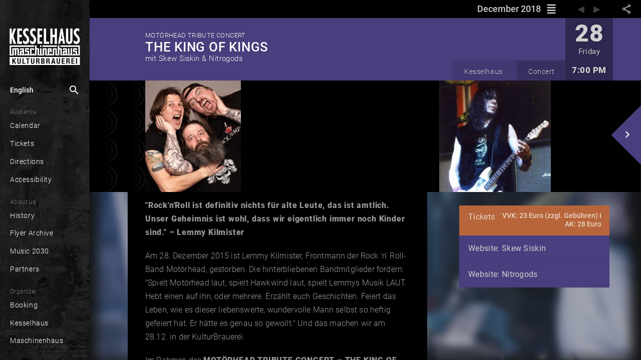

--- FILE ---
content_type: text/html; charset=utf-8
request_url: https://www.kesselhaus.net/en/calendar/-LNaguT-PDtrtbf6mmxP
body_size: 51154
content:
<!DOCTYPE html><html lang="en" xml:lang="en" prefix="og: http://ogp.me/ns# fb: http://ogp.me/ns/fb#" class="theme-dark kessel"><head>

  <title>MOTÖRHEAD TRIBUTE CONCERT — THE KING OF KINGS — mit Skew Siskin &amp; Nitrogods | Kesselhaus</title>
  
  
  <meta name="google-site-verification" content="GNRGf9N6D_-9BsTHXjFUMYA0Myi5DKFFQza2F5yyc18">

  <meta charset="utf-8">
  <base href="/">
  <meta name="google" content="notranslate">
  <meta name="apple-mobile-web-app-status-bar" content="#000000">
  <meta name="viewport" content="width=device-width, initial-scale=1.0, maximum-scale=1.0, user-scalable=no">
  <link rel="manifest" href="manifest.webmanifest">
  <meta name="theme-color" content="#000000">


  <link rel="apple-touch-icon" href="./assets/unique/kessel/icons/white/apple-icon-180.png">

  <link rel="icon" type="image/png" sizes="16x16" href="./assets/unique/kessel/icons/transparent/manifest-icon-16.png">
  <link rel="icon" type="image/png" sizes="32x32" href="./assets/unique/kessel/icons/transparent/manifest-icon-32.png">
  <link rel="icon" type="image/png" sizes="48x48" href="./assets/unique/kessel/icons/transparent/manifest-icon-48.png">
  <link rel="icon" type="image/png" sizes="128x128" href="./assets/unique/kessel/icons/transparent/manifest-icon-128.png">
  <link rel="icon" type="image/png" sizes="196x196" href="./assets/unique/kessel/icons/transparent/favicon-196.png">
  <link rel="icon" type="image/png" sizes="512x512" href="./assets/unique/kessel/icons/transparent/manifest-icon-512.png">

  <meta name="mobile-web-app-capable" content="yes">

  <link rel="apple-touch-startup-image" href="./assets/unique/kessel/icons/splash_v2/apple-splash-640-1136.jpg" media="(device-width:  320px) and (device-height:  568px) and (-webkit-device-pixel-ratio: 2) and (orientation: portrait)">
  <link rel="apple-touch-startup-image" href="./assets/unique/kessel/icons/splash_v2/apple-splash-750-1334.jpg" media="(device-width:  375px) and (device-height:  667px) and (-webkit-device-pixel-ratio: 2) and (orientation: portrait)">
  <link rel="apple-touch-startup-image" href="./assets/unique/kessel/icons/splash_v2/apple-splash-1125-2436.jpg" media="(device-width:  375px) and (device-height:  812px) and (-webkit-device-pixel-ratio: 3) and (orientation: portrait)">
  <link rel="apple-touch-startup-image" href="./assets/unique/kessel/icons/splash_v2/apple-splash-1170-2532.jpg" media="(device-width:  390px) and (device-height:  844px) and (-webkit-device-pixel-ratio: 3) and (orientation: portrait)">
  <link rel="apple-touch-startup-image" href="./assets/unique/kessel/icons/splash_v2/apple-splash-1242-2208.jpg" media="(device-width:  414px) and (device-height:  736px) and (-webkit-device-pixel-ratio: 3) and (orientation: portrait)">
  <link rel="apple-touch-startup-image" href="./assets/unique/kessel/icons/splash_v2/apple-splash-828-1792.jpg" media="(device-width:  414px) and (device-height:  896px) and (-webkit-device-pixel-ratio: 2) and (orientation: portrait)">
  <link rel="apple-touch-startup-image" href="./assets/unique/kessel/icons/splash_v2/apple-splash-1242-2688.jpg" media="(device-width:  414px) and (device-height:  896px) and (-webkit-device-pixel-ratio: 3) and (orientation: portrait)">
  <link rel="apple-touch-startup-image" href="./assets/unique/kessel/icons/splash_v2/apple-splash-1284-2778.jpg" media="(device-width:  428px) and (device-height:  926px) and (-webkit-device-pixel-ratio: 3) and (orientation: portrait)">
  <link rel="apple-touch-startup-image" href="./assets/unique/kessel/icons/splash_v2/apple-splash-1536-2048.jpg" media="(device-width:  768px) and (device-height: 1024px) and (-webkit-device-pixel-ratio: 2) and (orientation: portrait)">
  <link rel="apple-touch-startup-image" href="./assets/unique/kessel/icons/splash_v2/apple-splash-1620-2160.jpg" media="(device-width:  810px) and (device-height: 1080px) and (-webkit-device-pixel-ratio: 2) and (orientation: portrait)">
  <link rel="apple-touch-startup-image" href="./assets/unique/kessel/icons/splash_v2/apple-splash-1668-2224.jpg" media="(device-width:  834px) and (device-height: 1112px) and (-webkit-device-pixel-ratio: 2) and (orientation: portrait)">
  <link rel="apple-touch-startup-image" href="./assets/unique/kessel/icons/splash_v2/apple-splash-1668-2388.jpg" media="(device-width:  834px) and (device-height: 1194px) and (-webkit-device-pixel-ratio: 2) and (orientation: portrait)">
  <link rel="apple-touch-startup-image" href="./assets/unique/kessel/icons/splash_v2/apple-splash-2048-2732.jpg" media="(device-width: 1024px) and (device-height: 1366px) and (-webkit-device-pixel-ratio: 2) and (orientation: portrait)">

  <link rel="apple-touch-startup-image" href="./assets/unique/kessel/icons/splash_v2/apple-splash-1136-640.jpg" media="(device-width:  320px) and (device-height:  568px) and (-webkit-device-pixel-ratio: 2) and (orientation: landscape)">
  <link rel="apple-touch-startup-image" href="./assets/unique/kessel/icons/splash_v2/apple-splash-1334-750.jpg" media="(device-width:  375px) and (device-height:  667px) and (-webkit-device-pixel-ratio: 2) and (orientation: landscape)">
  <link rel="apple-touch-startup-image" href="./assets/unique/kessel/icons/splash_v2/apple-splash-2436-1125.jpg" media="(device-width:  375px) and (device-height:  812px) and (-webkit-device-pixel-ratio: 3) and (orientation: landscape)">
  <link rel="apple-touch-startup-image" href="./assets/unique/kessel/icons/splash_v2/apple-splash-2532-1170.jpg" media="(device-width:  390px) and (device-height:  844px) and (-webkit-device-pixel-ratio: 3) and (orientation: landscape)">
  <link rel="apple-touch-startup-image" href="./assets/unique/kessel/icons/splash_v2/apple-splash-2208-1242.jpg" media="(device-width:  414px) and (device-height:  736px) and (-webkit-device-pixel-ratio: 3) and (orientation: landscape)">
  <link rel="apple-touch-startup-image" href="./assets/unique/kessel/icons/splash_v2/apple-splash-1792-828.jpg" media="(device-width:  414px) and (device-height:  896px) and (-webkit-device-pixel-ratio: 2) and (orientation: landscape)">
  <link rel="apple-touch-startup-image" href="./assets/unique/kessel/icons/splash_v2/apple-splash-2688-1242.jpg" media="(device-width:  414px) and (device-height:  896px) and (-webkit-device-pixel-ratio: 3) and (orientation: landscape)">
  <link rel="apple-touch-startup-image" href="./assets/unique/kessel/icons/splash_v2/apple-splash-2778-1284.jpg" media="(device-width:  428px) and (device-height:  926px) and (-webkit-device-pixel-ratio: 3) and (orientation: landscape)">
  <link rel="apple-touch-startup-image" href="./assets/unique/kessel/icons/splash_v2/apple-splash-2048-1536.jpg" media="(device-width:  768px) and (device-height: 1024px) and (-webkit-device-pixel-ratio: 2) and (orientation: landscape)">
  <link rel="apple-touch-startup-image" href="./assets/unique/kessel/icons/splash_v2/apple-splash-2160-1620.jpg" media="(device-width:  810px) and (device-height: 1080px) and (-webkit-device-pixel-ratio: 2) and (orientation: landscape)">
  <link rel="apple-touch-startup-image" href="./assets/unique/kessel/icons/splash_v2/apple-splash-2224-1668.jpg" media="(device-width:  834px) and (device-height: 1112px) and (-webkit-device-pixel-ratio: 2) and (orientation: landscape)">
  <link rel="apple-touch-startup-image" href="./assets/unique/kessel/icons/splash_v2/apple-splash-2388-1668.jpg" media="(device-width:  834px) and (device-height: 1194px) and (-webkit-device-pixel-ratio: 2) and (orientation: landscape)">
  <link rel="apple-touch-startup-image" href="./assets/unique/kessel/icons/splash_v2/apple-splash-2732-2048.jpg" media="(device-width: 1024px) and (device-height: 1366px) and (-webkit-device-pixel-ratio: 2) and (orientation: landscape)">


<link rel="stylesheet" href="styles.17f5422033f0147f236d.css"><style ng-transition="serverApp"></style><style type="text/css">
/*
  @angular/flex-layout - workaround for possible browser quirk with mediaQuery listeners
  see http://bit.ly/2sd4HMP
*/
@media screen and (min-width: 600px), screen and (min-width: 960px), screen and (min-width: 1280px), screen and (min-width: 1920px), screen and (min-width: 1920px) and (max-width: 4999.9px), screen and (max-width: 1919.9px), screen and (min-width: 1280px) and (max-width: 1919.9px), screen and (max-width: 1279.9px), screen and (min-width: 960px) and (max-width: 1279.9px), screen and (max-width: 959.9px), screen and (min-width: 600px) and (max-width: 959.9px), screen and (max-width: 599.9px), screen and (min-width: 0px) and (max-width: 599.9px), print {.fx-query-test{ }}
</style><style ng-transition="serverApp">.show-gt-mobile[_ngcontent-sc3]{display:none}@media (min-width:600px){.show-gt-mobile[_ngcontent-sc3]{display:inherit}}.title-wrapper[_ngcontent-sc3]{display:table-cell;overflow:hidden}.title[_ngcontent-sc3]{font-size:110%;line-height:260%;margin:0;text-overflow:ellipsis;padding:0 .5em}.bar[_ngcontent-sc3], .title[_ngcontent-sc3]{overflow:hidden}.bar[_ngcontent-sc3]{position:relative;display:flex;flex-direction:row;width:100%}.user-bar[_ngcontent-sc3]{display:table-cell}</style><style ng-transition="serverApp">[_nghost-sc6]  .mat-drawer-backdrop.mat-drawer-shown{background-color:rgba(0,0,0,.85)!important}[_nghost-sc6]  .mat-drawer-backdrop:after{content:" ";position:absolute;top:0;right:1em;width:10em;height:4em;background-image:url(/assets/unique/kessel/logo/white-header/logo-white-header@1x.png);filter:drop-shadow(0 0 .3em black);background-position-x:right;background-position-y:center;background-repeat:no-repeat;background-size:70%;cursor:pointer;outline:none;opacity:0;transition:all 0s linear}[_nghost-sc6]  .mat-drawer-backdrop.mat-drawer-shown:after{opacity:1;transition:all .5s linear}.main-container[_ngcontent-sc6]{display:flex;flex-direction:column;position:absolute;top:0;bottom:0;left:0;right:0}.synchron[_ngcontent-sc6]{display:flex;position:sticky;width:100%;background-color:#ffe196;font-size:.5em;font-style:italic;color:rgba(0,0,0,.47843137254901963);top:0;z-index:101;height:1px;opacity:1;transition:opacity .5s ease-in,width .5s ease-in,color .5s ease-in}.theme-dark[_nghost-sc6]   .synchron.asynchron[_ngcontent-sc6], .theme-dark   [_nghost-sc6]   .synchron.asynchron[_ngcontent-sc6]{background-color:#ff8100;height:3px}.theme-dark[_nghost-sc6]   .synchron.saving[_ngcontent-sc6], .theme-dark   [_nghost-sc6]   .synchron.saving[_ngcontent-sc6]{background-color:#fbff00;height:3px}.theme-dark[_nghost-sc6]   .synchron.loading[_ngcontent-sc6], .theme-dark   [_nghost-sc6]   .synchron.loading[_ngcontent-sc6]{background-color:#2196f3;transition:opacity 1.2s ease-in,width .5s ease-in,color .5s ease-in}.theme-dark[_nghost-sc6]   .synchron.fine[_ngcontent-sc6], .theme-dark   [_nghost-sc6]   .synchron.fine[_ngcontent-sc6]{background-color:#2196f3;opacity:0}.theme-light[_nghost-sc6]   .synchron.asynchron[_ngcontent-sc6], .theme-light   [_nghost-sc6]   .synchron.asynchron[_ngcontent-sc6]{background-color:#f90;height:3px}.theme-light[_nghost-sc6]   .synchron.saving[_ngcontent-sc6], .theme-light   [_nghost-sc6]   .synchron.saving[_ngcontent-sc6]{background-color:#fbff00;height:3px}.theme-light[_nghost-sc6]   .synchron.loading[_ngcontent-sc6], .theme-light   [_nghost-sc6]   .synchron.loading[_ngcontent-sc6]{background-color:#2196f3;transition:opacity 1.2s ease-in,width .5s ease-in,color .5s ease-in}.theme-light[_nghost-sc6]   .synchron.fine[_ngcontent-sc6], .theme-light   [_nghost-sc6]   .synchron.fine[_ngcontent-sc6]{background-color:#2196f3;opacity:0}.offline[_ngcontent-sc6]{display:flex;position:sticky;width:100%;background-color:#ffe196;height:16px;font-size:.5em;font-style:italic;color:rgba(0,0,0,.47843137254901963);top:0;z-index:101}.offline-icon[_ngcontent-sc6]{display:inline-flex;vertical-align:top;font-size:1.17em;padding-top:.3em;padding-right:.3em;padding-left:.4em}mat-toolbar[_ngcontent-sc6]{line-height:2.8em;position:sticky;position:-webkit-sticky;top:0;height:2.4em;box-shadow:0 -1px 5px 3px rgba(0,0,0,.15);z-index:100}[_nghost-sc6]     mat-toolbar>div{width:inherit}[_nghost-sc6]     mat-toolbar>div>*{display:flex}[_nghost-sc6]     mat-sidenav{overflow:hidden}[_nghost-sc6]     mat-sidenav .sidebar-header{height:2.4em;line-height:2.4em;position:absolute;top:0;left:0;right:0}[_nghost-sc6]     mat-sidenav .sidebar-content{margin-top:2.4em;margin-bottom:2.4em;position:absolute;top:0;bottom:0;left:0;right:0;overflow:auto}[_nghost-sc6]     mat-sidenav .sidebar-footer{height:2.4em;line-height:2.4em;position:absolute;bottom:0;left:0;right:0}[_nghost-sc6]     .content-header{line-height:2.4em;position:sticky;position:-webkit-sticky;display:flex;flex-direction:row;top:0;left:0;right:0;overflow:hidden;background-color:#90ee90}[_nghost-sc6]     .content-content{margin:auto;width:1024px;max-width:100%;position:absolute;top:48px;left:0;right:0;bottom:0}.amyk[_nghost-sc6]   .sidebar-header[_ngcontent-sc6], .amyk   [_nghost-sc6]   .sidebar-header[_ngcontent-sc6]{height:2.4em}.amyk[_nghost-sc6]   .sidebar-content[_ngcontent-sc6], .amyk   [_nghost-sc6]   .sidebar-content[_ngcontent-sc6]{margin-top:2.4em;margin-bottom:2.4em}.amyk[_nghost-sc6]   .sidebar-footer[_ngcontent-sc6], .amyk   [_nghost-sc6]   .sidebar-footer[_ngcontent-sc6]{height:2.4em}.kessel[_nghost-sc6]   .sidebar-header[_ngcontent-sc6], .kessel   [_nghost-sc6]   .sidebar-header[_ngcontent-sc6]{height:4.4em}.kessel[_nghost-sc6]   .sidebar-content[_ngcontent-sc6], .kessel   [_nghost-sc6]   .sidebar-content[_ngcontent-sc6]{margin-top:4.4em;margin-bottom:2.4em}.kessel[_nghost-sc6]   .sidebar-footer[_ngcontent-sc6], .kessel   [_nghost-sc6]   .sidebar-footer[_ngcontent-sc6], .onsite[_nghost-sc6]   .sidebar-header[_ngcontent-sc6], .onsite   [_nghost-sc6]   .sidebar-header[_ngcontent-sc6]{height:2.4em}.onsite[_nghost-sc6]   .sidebar-content[_ngcontent-sc6], .onsite   [_nghost-sc6]   .sidebar-content[_ngcontent-sc6]{margin-top:2.4em;margin-bottom:2.4em}.onsite[_nghost-sc6]   .sidebar-footer[_ngcontent-sc6], .onsite   [_nghost-sc6]   .sidebar-footer[_ngcontent-sc6]{height:2.4em}.w33b[_nghost-sc6]   .sidebar-header[_ngcontent-sc6], .w33b   [_nghost-sc6]   .sidebar-header[_ngcontent-sc6]{height:3.4em}.w33b[_nghost-sc6]   .sidebar-content[_ngcontent-sc6], .w33b   [_nghost-sc6]   .sidebar-content[_ngcontent-sc6]{margin-top:3.4em;margin-bottom:2.4em}.w33b[_nghost-sc6]   .sidebar-footer[_ngcontent-sc6], .w33b   [_nghost-sc6]   .sidebar-footer[_ngcontent-sc6]{height:2.4em}.vizbeth[_nghost-sc6]   .sidebar-header[_ngcontent-sc6], .vizbeth   [_nghost-sc6]   .sidebar-header[_ngcontent-sc6]{height:3.4em}.vizbeth[_nghost-sc6]   .sidebar-content[_ngcontent-sc6], .vizbeth   [_nghost-sc6]   .sidebar-content[_ngcontent-sc6]{margin-top:3.4em;margin-bottom:2.4em}.vizbeth[_nghost-sc6]   .sidebar-footer[_ngcontent-sc6], .vizbeth   [_nghost-sc6]   .sidebar-footer[_ngcontent-sc6]{height:2.4em}</style><style ng-transition="serverApp">.theme-toolbar[_ngcontent-sc6]   .hide-gt-mobile[_ngcontent-sc6]{display:inherit}@media (min-width:600px){.theme-toolbar[_ngcontent-sc6]   .hide-gt-mobile[_ngcontent-sc6]{display:none}}.theme-toolbar[_ngcontent-sc6]   mat-sidenav-container[_ngcontent-sc6]{flex:1;position:fixed;font-size:20px}.theme-toolbar[_ngcontent-sc6]   mat-sidenav[_ngcontent-sc6]{border:none!important;width:62%;max-width:13em}</style><style ng-transition="serverApp">.theme-sidebar[_ngcontent-sc6]   mat-toolbar[_ngcontent-sc6]{line-height:2.8rem;position:sticky;position:-webkit-sticky;top:0;height:2.4rem;box-shadow:0 -1px 5px 3px rgba(0,0,0,.15)}.theme-sidebar[_ngcontent-sc6]   .hide-gt-tablet[_ngcontent-sc6]{display:inherit}@media (min-width:920px){.theme-sidebar[_ngcontent-sc6]   .hide-gt-tablet[_ngcontent-sc6]{display:none}}.theme-sidebar[_ngcontent-sc6]   mat-sidenav-container[_ngcontent-sc6]{flex:1;position:fixed}.theme-sidebar[_ngcontent-sc6]   mat-sidenav[_ngcontent-sc6]{border:none!important;width:62%;max-width:10em}@media (max-width:959px){.theme-sidebar[_ngcontent-sc6]   mat-sidenav[_ngcontent-sc6]{max-width:11.5em;font-size:1.5em}}</style><style ng-transition="serverApp">.mat-button .mat-button-focus-overlay,.mat-icon-button .mat-button-focus-overlay{opacity:0}.mat-button:hover .mat-button-focus-overlay,.mat-stroked-button:hover .mat-button-focus-overlay{opacity:.04}@media(hover: none){.mat-button:hover .mat-button-focus-overlay,.mat-stroked-button:hover .mat-button-focus-overlay{opacity:0}}.mat-button,.mat-icon-button,.mat-stroked-button,.mat-flat-button{box-sizing:border-box;position:relative;-webkit-user-select:none;-moz-user-select:none;-ms-user-select:none;user-select:none;cursor:pointer;outline:none;border:none;-webkit-tap-highlight-color:transparent;display:inline-block;white-space:nowrap;text-decoration:none;vertical-align:baseline;text-align:center;margin:0;min-width:64px;line-height:36px;padding:0 16px;border-radius:4px;overflow:visible}.mat-button::-moz-focus-inner,.mat-icon-button::-moz-focus-inner,.mat-stroked-button::-moz-focus-inner,.mat-flat-button::-moz-focus-inner{border:0}.mat-button[disabled],.mat-icon-button[disabled],.mat-stroked-button[disabled],.mat-flat-button[disabled]{cursor:default}.mat-button.cdk-keyboard-focused .mat-button-focus-overlay,.mat-button.cdk-program-focused .mat-button-focus-overlay,.mat-icon-button.cdk-keyboard-focused .mat-button-focus-overlay,.mat-icon-button.cdk-program-focused .mat-button-focus-overlay,.mat-stroked-button.cdk-keyboard-focused .mat-button-focus-overlay,.mat-stroked-button.cdk-program-focused .mat-button-focus-overlay,.mat-flat-button.cdk-keyboard-focused .mat-button-focus-overlay,.mat-flat-button.cdk-program-focused .mat-button-focus-overlay{opacity:.12}.mat-button::-moz-focus-inner,.mat-icon-button::-moz-focus-inner,.mat-stroked-button::-moz-focus-inner,.mat-flat-button::-moz-focus-inner{border:0}.mat-raised-button{box-sizing:border-box;position:relative;-webkit-user-select:none;-moz-user-select:none;-ms-user-select:none;user-select:none;cursor:pointer;outline:none;border:none;-webkit-tap-highlight-color:transparent;display:inline-block;white-space:nowrap;text-decoration:none;vertical-align:baseline;text-align:center;margin:0;min-width:64px;line-height:36px;padding:0 16px;border-radius:4px;overflow:visible;transform:translate3d(0, 0, 0);transition:background 400ms cubic-bezier(0.25, 0.8, 0.25, 1),box-shadow 280ms cubic-bezier(0.4, 0, 0.2, 1)}.mat-raised-button::-moz-focus-inner{border:0}.mat-raised-button[disabled]{cursor:default}.mat-raised-button.cdk-keyboard-focused .mat-button-focus-overlay,.mat-raised-button.cdk-program-focused .mat-button-focus-overlay{opacity:.12}.mat-raised-button::-moz-focus-inner{border:0}._mat-animation-noopable.mat-raised-button{transition:none;animation:none}.mat-stroked-button{border:1px solid currentColor;padding:0 15px;line-height:34px}.mat-stroked-button .mat-button-ripple.mat-ripple,.mat-stroked-button .mat-button-focus-overlay{top:-1px;left:-1px;right:-1px;bottom:-1px}.mat-fab{box-sizing:border-box;position:relative;-webkit-user-select:none;-moz-user-select:none;-ms-user-select:none;user-select:none;cursor:pointer;outline:none;border:none;-webkit-tap-highlight-color:transparent;display:inline-block;white-space:nowrap;text-decoration:none;vertical-align:baseline;text-align:center;margin:0;min-width:64px;line-height:36px;padding:0 16px;border-radius:4px;overflow:visible;transform:translate3d(0, 0, 0);transition:background 400ms cubic-bezier(0.25, 0.8, 0.25, 1),box-shadow 280ms cubic-bezier(0.4, 0, 0.2, 1);min-width:0;border-radius:50%;width:56px;height:56px;padding:0;flex-shrink:0}.mat-fab::-moz-focus-inner{border:0}.mat-fab[disabled]{cursor:default}.mat-fab.cdk-keyboard-focused .mat-button-focus-overlay,.mat-fab.cdk-program-focused .mat-button-focus-overlay{opacity:.12}.mat-fab::-moz-focus-inner{border:0}._mat-animation-noopable.mat-fab{transition:none;animation:none}.mat-fab .mat-button-wrapper{padding:16px 0;display:inline-block;line-height:24px}.mat-mini-fab{box-sizing:border-box;position:relative;-webkit-user-select:none;-moz-user-select:none;-ms-user-select:none;user-select:none;cursor:pointer;outline:none;border:none;-webkit-tap-highlight-color:transparent;display:inline-block;white-space:nowrap;text-decoration:none;vertical-align:baseline;text-align:center;margin:0;min-width:64px;line-height:36px;padding:0 16px;border-radius:4px;overflow:visible;transform:translate3d(0, 0, 0);transition:background 400ms cubic-bezier(0.25, 0.8, 0.25, 1),box-shadow 280ms cubic-bezier(0.4, 0, 0.2, 1);min-width:0;border-radius:50%;width:40px;height:40px;padding:0;flex-shrink:0}.mat-mini-fab::-moz-focus-inner{border:0}.mat-mini-fab[disabled]{cursor:default}.mat-mini-fab.cdk-keyboard-focused .mat-button-focus-overlay,.mat-mini-fab.cdk-program-focused .mat-button-focus-overlay{opacity:.12}.mat-mini-fab::-moz-focus-inner{border:0}._mat-animation-noopable.mat-mini-fab{transition:none;animation:none}.mat-mini-fab .mat-button-wrapper{padding:8px 0;display:inline-block;line-height:24px}.mat-icon-button{padding:0;min-width:0;width:40px;height:40px;flex-shrink:0;line-height:40px;border-radius:50%}.mat-icon-button i,.mat-icon-button .mat-icon{line-height:24px}.mat-button-ripple.mat-ripple,.mat-button-focus-overlay{top:0;left:0;right:0;bottom:0;position:absolute;pointer-events:none;border-radius:inherit}.mat-button-ripple.mat-ripple:not(:empty){transform:translateZ(0)}.mat-button-focus-overlay{opacity:0;transition:opacity 200ms cubic-bezier(0.35, 0, 0.25, 1),background-color 200ms cubic-bezier(0.35, 0, 0.25, 1)}._mat-animation-noopable .mat-button-focus-overlay{transition:none}.cdk-high-contrast-active .mat-button-focus-overlay{background-color:#fff}.cdk-high-contrast-black-on-white .mat-button-focus-overlay{background-color:#000}.mat-button-ripple-round{border-radius:50%;z-index:1}.mat-button .mat-button-wrapper>*,.mat-flat-button .mat-button-wrapper>*,.mat-stroked-button .mat-button-wrapper>*,.mat-raised-button .mat-button-wrapper>*,.mat-icon-button .mat-button-wrapper>*,.mat-fab .mat-button-wrapper>*,.mat-mini-fab .mat-button-wrapper>*{vertical-align:middle}.mat-form-field:not(.mat-form-field-appearance-legacy) .mat-form-field-prefix .mat-icon-button,.mat-form-field:not(.mat-form-field-appearance-legacy) .mat-form-field-suffix .mat-icon-button{display:block;font-size:inherit;width:2.5em;height:2.5em}.cdk-high-contrast-active .mat-button,.cdk-high-contrast-active .mat-flat-button,.cdk-high-contrast-active .mat-raised-button,.cdk-high-contrast-active .mat-icon-button,.cdk-high-contrast-active .mat-fab,.cdk-high-contrast-active .mat-mini-fab{outline:solid 1px}
</style><style ng-transition="serverApp">.mat-divider{display:block;margin:0;border-top-width:1px;border-top-style:solid}.mat-divider.mat-divider-vertical{border-top:0;border-right-width:1px;border-right-style:solid}.mat-divider.mat-divider-inset{margin-left:80px}[dir=rtl] .mat-divider.mat-divider-inset{margin-left:auto;margin-right:80px}
</style><style ng-transition="serverApp">.mat-menu-panel{min-width:112px;max-width:280px;overflow:auto;-webkit-overflow-scrolling:touch;max-height:calc(100vh - 48px);border-radius:4px;outline:0;min-height:64px}.mat-menu-panel.ng-animating{pointer-events:none}.cdk-high-contrast-active .mat-menu-panel{outline:solid 1px}.mat-menu-content:not(:empty){padding-top:8px;padding-bottom:8px}.mat-menu-item{-webkit-user-select:none;-moz-user-select:none;-ms-user-select:none;user-select:none;cursor:pointer;outline:none;border:none;-webkit-tap-highlight-color:transparent;white-space:nowrap;overflow:hidden;text-overflow:ellipsis;display:block;line-height:48px;height:48px;padding:0 16px;text-align:left;text-decoration:none;max-width:100%;position:relative}.mat-menu-item::-moz-focus-inner{border:0}.mat-menu-item[disabled]{cursor:default}[dir=rtl] .mat-menu-item{text-align:right}.mat-menu-item .mat-icon{margin-right:16px;vertical-align:middle}.mat-menu-item .mat-icon svg{vertical-align:top}[dir=rtl] .mat-menu-item .mat-icon{margin-left:16px;margin-right:0}.mat-menu-item[disabled]{pointer-events:none}.cdk-high-contrast-active .mat-menu-item.cdk-program-focused,.cdk-high-contrast-active .mat-menu-item.cdk-keyboard-focused,.cdk-high-contrast-active .mat-menu-item-highlighted{outline:dotted 1px}.mat-menu-item-submenu-trigger{padding-right:32px}.mat-menu-item-submenu-trigger::after{width:0;height:0;border-style:solid;border-width:5px 0 5px 5px;border-color:transparent transparent transparent currentColor;content:"";display:inline-block;position:absolute;top:50%;right:16px;transform:translateY(-50%)}[dir=rtl] .mat-menu-item-submenu-trigger{padding-right:16px;padding-left:32px}[dir=rtl] .mat-menu-item-submenu-trigger::after{right:auto;left:16px;transform:rotateY(180deg) translateY(-50%)}button.mat-menu-item{width:100%}.mat-menu-item .mat-menu-ripple{top:0;left:0;right:0;bottom:0;position:absolute;pointer-events:none}
</style><style ng-transition="serverApp">.mat-drawer-container{position:relative;z-index:1;box-sizing:border-box;-webkit-overflow-scrolling:touch;display:block;overflow:hidden}.mat-drawer-container[fullscreen]{top:0;left:0;right:0;bottom:0;position:absolute}.mat-drawer-container[fullscreen].mat-drawer-container-has-open{overflow:hidden}.mat-drawer-container.mat-drawer-container-explicit-backdrop .mat-drawer-side{z-index:3}.mat-drawer-container.ng-animate-disabled .mat-drawer-backdrop,.mat-drawer-container.ng-animate-disabled .mat-drawer-content,.ng-animate-disabled .mat-drawer-container .mat-drawer-backdrop,.ng-animate-disabled .mat-drawer-container .mat-drawer-content{transition:none}.mat-drawer-backdrop{top:0;left:0;right:0;bottom:0;position:absolute;display:block;z-index:3;visibility:hidden}.mat-drawer-backdrop.mat-drawer-shown{visibility:visible}.mat-drawer-transition .mat-drawer-backdrop{transition-duration:400ms;transition-timing-function:cubic-bezier(0.25, 0.8, 0.25, 1);transition-property:background-color,visibility}.cdk-high-contrast-active .mat-drawer-backdrop{opacity:.5}.mat-drawer-content{position:relative;z-index:1;display:block;height:100%;overflow:auto}.mat-drawer-transition .mat-drawer-content{transition-duration:400ms;transition-timing-function:cubic-bezier(0.25, 0.8, 0.25, 1);transition-property:transform,margin-left,margin-right}.mat-drawer{position:relative;z-index:4;display:block;position:absolute;top:0;bottom:0;z-index:3;outline:0;box-sizing:border-box;overflow-y:auto;transform:translate3d(-100%, 0, 0)}.cdk-high-contrast-active .mat-drawer,.cdk-high-contrast-active [dir=rtl] .mat-drawer.mat-drawer-end{border-right:solid 1px currentColor}.cdk-high-contrast-active [dir=rtl] .mat-drawer,.cdk-high-contrast-active .mat-drawer.mat-drawer-end{border-left:solid 1px currentColor;border-right:none}.mat-drawer.mat-drawer-side{z-index:2}.mat-drawer.mat-drawer-end{right:0;transform:translate3d(100%, 0, 0)}[dir=rtl] .mat-drawer{transform:translate3d(100%, 0, 0)}[dir=rtl] .mat-drawer.mat-drawer-end{left:0;right:auto;transform:translate3d(-100%, 0, 0)}.mat-drawer-inner-container{width:100%;height:100%;overflow:auto;-webkit-overflow-scrolling:touch}.mat-sidenav-fixed{position:fixed}
</style><style ng-transition="serverApp">.cdk-high-contrast-active .mat-toolbar{outline:solid 1px}.mat-toolbar-row,.mat-toolbar-single-row{display:flex;box-sizing:border-box;padding:0 16px;width:100%;flex-direction:row;align-items:center;white-space:nowrap}.mat-toolbar-multiple-rows{display:flex;box-sizing:border-box;flex-direction:column;width:100%}.mat-toolbar-multiple-rows{min-height:64px}.mat-toolbar-row,.mat-toolbar-single-row{height:64px}@media(max-width: 599px){.mat-toolbar-multiple-rows{min-height:56px}.mat-toolbar-row,.mat-toolbar-single-row{height:56px}}
</style><style ng-transition="serverApp">.wrapper[_ngcontent-sc18]{position:absolute;left:0;right:0;top:0;bottom:0;background-color:rgba(0,0,0,.85);z-index:10000;color:rgba(0,0,0,.7490196078431373)}.wrapper[_ngcontent-sc18]   .search[_ngcontent-sc18]{background-color:#fff;height:3.1em;display:flex;align-items:center}.wrapper[_ngcontent-sc18]   .search[_ngcontent-sc18]   .lupe[_ngcontent-sc18]{padding-right:0;font-size:2.4em}.wrapper[_ngcontent-sc18]   .search[_ngcontent-sc18]   .close[_ngcontent-sc18], .wrapper[_ngcontent-sc18]   .search[_ngcontent-sc18]   .lupe[_ngcontent-sc18]{padding-left:.2em;line-height:2.2em;width:1.3em;height:2.1em}.wrapper[_ngcontent-sc18]   .search[_ngcontent-sc18]   .close[_ngcontent-sc18]{padding-right:.2em;cursor:pointer;font-size:1.5em}.wrapper[_ngcontent-sc18]   .feedback[_ngcontent-sc18]{position:absolute;top:4em;bottom:0;left:0;right:0;margin:auto;max-width:100vw}.wrapper[_ngcontent-sc18]   .empty[_ngcontent-sc18], .wrapper[_ngcontent-sc18]   .loading[_ngcontent-sc18]{color:hsla(0,0%,100%,.34901960784313724);background-color:#2d2d2d;height:1.6em;bottom:auto;padding-top:1.4em;padding-left:.1em;margin-top:-1.3em;z-index:-1;font-style:italic;font-weight:100;letter-spacing:.03em;max-width:90%}.wrapper[_ngcontent-sc18]   .results[_ngcontent-sc18]{position:absolute;top:4.1em;bottom:0;left:0;right:0;color:#fff;margin:auto;max-width:100vw}.wrapper[_ngcontent-sc18]   .results[_ngcontent-sc18]   .header[_ngcontent-sc18]{display:flex;color:hsla(0,0%,100%,.38823529411764707);justify-content:center;background-color:#2d2d2d;height:3.3em;line-height:3.4em;font-size:1em;letter-spacing:.03em}.wrapper[_ngcontent-sc18]   .results[_ngcontent-sc18]   .sites-holder[_ngcontent-sc18]{height:30vh;display:block;position:relative;overflow:hidden}.wrapper[_ngcontent-sc18]   .results[_ngcontent-sc18]   .more[_ngcontent-sc18]{display:flex;justify-content:center;align-items:center;height:3.6em;line-height:3.7em;border-bottom:1px solid #000;margin-top:-3.6em;background-image:linear-gradient(180deg,transparent,rgba(0,0,0,.35),rgba(0,0,0,.76));position:relative;z-index:10;cursor:-webkit-grab;cursor:grab}.wrapper[_ngcontent-sc18]   .results[_ngcontent-sc18]   .more[_ngcontent-sc18]   .more-icon[_ngcontent-sc18]{font-size:5em;width:1em;height:100%;color:#000;line-height:.6em;filter:drop-shadow(0 0 .07em black)}@media (min-width:960px){.wrapper[_ngcontent-sc18]   .search[_ngcontent-sc18]{position:absolute;left:.7em;right:.7em;top:3.67em;outline:1px solid #000;margin:auto;max-width:100vw;font-size:1.2048em}.wrapper[_ngcontent-sc18]   .logoholder[_ngcontent-sc18]{display:none}.wrapper[_ngcontent-sc18]   .feedback[_ngcontent-sc18]{top:6.8em}}@media (max-width:959px){.wrapper[_ngcontent-sc18]   .search[_ngcontent-sc18]{position:absolute;left:9em;right:.7em;top:.45em;outline:1px solid #000;width:auto}.wrapper[_ngcontent-sc18]   .empty[_ngcontent-sc18], .wrapper[_ngcontent-sc18]   .loading[_ngcontent-sc18]{right:.7em;padding-left:1em;left:9em;margin-left:0;margin-right:0;max-width:none;width:auto;line-height:1.3em;height:auto;padding-bottom:.7em}}.wrapper[_ngcontent-sc18]   .logoholder[_ngcontent-sc18], .wrapper[_ngcontent-sc18]   .results[_ngcontent-sc18], .wrapper[_ngcontent-sc18]   .search[_ngcontent-sc18]{font-size:calc(.4667vw + 7.133px)}@media (max-width:959px){.wrapper[_ngcontent-sc18]   .logoholder[_ngcontent-sc18], .wrapper[_ngcontent-sc18]   .search[_ngcontent-sc18]{font-size:inherit}}@media (max-width:858px){.wrapper[_ngcontent-sc18]   .results[_ngcontent-sc18]{top:44px}}.calendar-width[_ngcontent-sc18]{width:46vw}@media (max-width:1599px){.calendar-width[_ngcontent-sc18]{width:50vw}}@media (max-width:1199px){.calendar-width[_ngcontent-sc18]{width:60vw}}@media (max-width:959px){.calendar-width[_ngcontent-sc18]{width:70vw}}@media (max-width:768px){.calendar-width[_ngcontent-sc18]{width:85vw}}@media (max-width:599px){.calendar-width[_ngcontent-sc18]{width:100%}}.wrapper.hide[_ngcontent-sc18]{display:none}input[_ngcontent-sc18]{flex:1;border:0 solid transparent;background-color:transparent;font-size:1.2em;line-height:1.7em;padding-top:.2em;outline:none;color:rgba(0,0,0,.7490196078431373);font-weight:500;letter-spacing:.02em;min-width:1em}[_ngcontent-sc18]::-moz-placeholder{font-style:italic;letter-spacing:.02em;color:#757575!important;font-weight:100}[_ngcontent-sc18]::placeholder{font-style:italic;letter-spacing:.02em;color:#757575!important;font-weight:100}.logoholder[_ngcontent-sc18]{position:absolute;top:0;left:1.1em;width:10em;height:4em;background-position-x:left;background-position-y:center;background-repeat:no-repeat;background-size:70%;cursor:pointer;outline:none}.row[_ngcontent-sc18]{display:flex}.row-wrapper[_ngcontent-sc18]{display:block;position:relative}.row-wrapper[_ngcontent-sc18]   .bg[_ngcontent-sc18]{position:absolute;top:0;left:0;right:0;bottom:0}.inactive[_ngcontent-sc18]:after{content:"";background-color:#000;position:absolute;top:0;left:0;right:0;bottom:0;z-index:1;opacity:.4}.grid[_ngcontent-sc18]{display:flex;justify-content:space-between;height:10em;color:#fff;position:relative;cursor:pointer}.grid[_ngcontent-sc18]   .bg[_ngcontent-sc18]{position:absolute;top:0;left:0;right:0;bottom:0;box-shadow:inset 0 0 .01em 0 #000}.grid[_ngcontent-sc18]   .section-cover[_ngcontent-sc18]{flex:0 0 10em;background-color:rgba(0,0,0,.12941176470588237);margin-bottom:-1px;z-index:1;position:relative;display:block}.grid[_ngcontent-sc18]   .section-cover[_ngcontent-sc18]   .page-icon[_ngcontent-sc18]{font-size:2.7em;line-height:4.2em;z-index:1;font-size:3.5em;line-height:3.3em;opacity:.1;filter:drop-shadow(0 0 2px black);-webkit-filter:drop-shadow(0 0 2px #000);-moz-filter:drop-shadow(0 0 2px #000);margin:auto;position:relative;display:table}.grid[_ngcontent-sc18]   .section-cover[_ngcontent-sc18]   .label[_ngcontent-sc18]{position:absolute;right:1em;bottom:1em;width:15em;line-height:1.4em}.grid[_ngcontent-sc18]   .section-cover[_ngcontent-sc18]   .label[_ngcontent-sc18]   span[_ngcontent-sc18]{background-color:#000;color:#fff;padding:.5em;display:inline-block;white-space:normal;box-shadow:0 2px 5px 1px rgba(0,0,0,.35);font-size:.9em;line-height:1.3em}.grid[_ngcontent-sc18]   .section-text[_ngcontent-sc18]{width:100%;overflow:hidden;display:flex;flex-direction:column;align-items:flex-start;line-height:1.5em;padding-left:1.3em;padding-top:1.2em;padding-right:.3em;z-index:1;color:#fff}.grid[_ngcontent-sc18]   .section-text[_ngcontent-sc18]   .pretitle[_ngcontent-sc18]{font-size:.8em}.grid[_ngcontent-sc18]   .section-text[_ngcontent-sc18]   .pretitle[_ngcontent-sc18], .grid[_ngcontent-sc18]   .section-text[_ngcontent-sc18]   .title[_ngcontent-sc18]{line-height:1.4em;text-overflow:ellipsis;overflow:hidden;width:100%;text-align:left;filter:drop-shadow(0 0 .05em #00000055);font-weight:300;white-space:nowrap}.grid[_ngcontent-sc18]   .section-text[_ngcontent-sc18]   .title[_ngcontent-sc18]{font-size:1.6em}.grid[_ngcontent-sc18]   .section-text[_ngcontent-sc18]   .title.only-title[_ngcontent-sc18]{white-space:normal;display:-webkit-box;-webkit-line-clamp:2;line-clamp:2;-webkit-box-orient:vertical}.grid[_ngcontent-sc18]   .section-text[_ngcontent-sc18]   .subtitle[_ngcontent-sc18]{font-size:1.2em;line-height:1.4em;text-overflow:ellipsis;overflow:hidden;width:100%;text-align:left;filter:drop-shadow(0 0 .05em #00000055);font-weight:300;white-space:nowrap}.grid[_ngcontent-sc18]   .section-text[_ngcontent-sc18]   .subtitle.only-subtitle[_ngcontent-sc18]{white-space:normal}.grid[_ngcontent-sc18]   .section-text[_ngcontent-sc18]   .seoshort[_ngcontent-sc18], .grid[_ngcontent-sc18]   .section-text[_ngcontent-sc18]   .subtitle.only-subtitle[_ngcontent-sc18]{display:-webkit-box;-webkit-line-clamp:2;line-clamp:2;-webkit-box-orient:vertical}.grid[_ngcontent-sc18]   .section-text[_ngcontent-sc18]   .seoshort[_ngcontent-sc18]{font-size:1.2em;line-height:1.4em;text-overflow:ellipsis;overflow:hidden;width:100%;text-align:left;filter:drop-shadow(0 0 .05em #00000055);font-weight:300}.grid[_ngcontent-sc18]   .section-text[_ngcontent-sc18]   .venue-and-category[_ngcontent-sc18]{position:absolute;bottom:1.3em;left:9.3em;right:10em;font-size:1em;font-weight:100;opacity:.6}.grid[_ngcontent-sc18]   .section-text[_ngcontent-sc18]   .venue-and-category[_ngcontent-sc18]   .location[_ngcontent-sc18]{padding-right:2.6em;filter:drop-shadow(0 0 .2vw #00000055)}.grid[_ngcontent-sc18]   .section-text[_ngcontent-sc18]   .venue-and-category[_ngcontent-sc18]   .category[_ngcontent-sc18]{filter:drop-shadow(0 0 .2vw #00000055)}.grid[_ngcontent-sc18]   .section-date[_ngcontent-sc18]{flex:0 0 8em;background-color:rgba(0,0,0,.12941176470588237);z-index:1;display:flex;flex-direction:column;align-items:flex-start}.grid[_ngcontent-sc18]   .section-date[_ngcontent-sc18]   .day-wrapper[_ngcontent-sc18]{display:flex;flex-direction:row;align-items:flex-end;position:relative;padding-left:1.1em;padding-top:1.2em;width:5.6em;justify-content:space-between}.grid[_ngcontent-sc18]   .section-date[_ngcontent-sc18]   .day-text[_ngcontent-sc18]{font-size:.9em;line-height:1.1em;filter:drop-shadow(0 0 .2vw #00000055)}.grid[_ngcontent-sc18]   .section-date[_ngcontent-sc18]   .day-number[_ngcontent-sc18]{font-size:3.6em;font-weight:bolder;line-height:.8em;filter:drop-shadow(0 0 .2vw #00000055)}.grid[_ngcontent-sc18]   .section-date[_ngcontent-sc18]   .day-month[_ngcontent-sc18]{font-size:1.2em;line-height:1em;margin-top:.3em;padding-left:.7878em;filter:drop-shadow(0 0 .2vw #00000055)}.grid[_ngcontent-sc18]   .section-date[_ngcontent-sc18]   .day-time[_ngcontent-sc18]{font-size:1.7em;font-weight:bolder;line-height:1.4em;padding-left:.60244em;filter:drop-shadow(0 0 .2vw #00000055)}.grid[_ngcontent-sc18]   .section-date[_ngcontent-sc18]   .day-time.en[_ngcontent-sc18]{font-size:1.5em;padding-left:.68em}.grid[_ngcontent-sc18]   .section-date[_ngcontent-sc18]   .day-time.zh[_ngcontent-sc18]{font-size:1.3em;padding-left:.68em}.fade-in[_ngcontent-sc18]{opacity:1;-webkit-animation-name:fadeInOpacity;animation-name:fadeInOpacity;-webkit-animation-iteration-count:1;animation-iteration-count:1;-webkit-animation-timing-function:ease-out;animation-timing-function:ease-out;-webkit-animation-duration:.3s;animation-duration:.3s}@-webkit-keyframes fadeInOpacity{0%{opacity:0}to{opacity:1}}@keyframes fadeInOpacity{0%{opacity:0}to{opacity:1}}.fade-out[_ngcontent-sc18]{opacity:0;-webkit-animation-name:fadeOutOpacity;animation-name:fadeOutOpacity;-webkit-animation-iteration-count:1;animation-iteration-count:1;-webkit-animation-timing-function:ease-out;animation-timing-function:ease-out;-webkit-animation-duration:.3s;animation-duration:.3s}@-webkit-keyframes fadeOutOpacity{0%{opacity:1}to{opacity:0}}@keyframes fadeOutOpacity{0%{opacity:1}to{opacity:0}}[_ngcontent-sc18]::-webkit-scrollbar{width:8px;height:8px;background-color:#303030}[_ngcontent-sc18]::-webkit-scrollbar-thumb{border-radius:8px;background-color:#000}@media (max-width:959px){[_ngcontent-sc18]::-webkit-scrollbar{width:2px;height:2px;background-color:#303030}[_ngcontent-sc18]::-webkit-scrollbar-thumb{border-radius:2px;background-color:#000}}</style><style ng-transition="serverApp">.backing[_ngcontent-sc19]{position:absolute;left:0;right:0;top:0;bottom:0;background-color:rgba(0,0,0,.25882352941176473)}.backing[_ngcontent-sc19], .backing.server[_ngcontent-sc19]{z-index:10001;color:rgba(0,0,0,.7490196078431373)}.backing.server[_ngcontent-sc19]{position:relative;background-color:transparent;display:contents;height:auto;width:auto}.backing.hide[_ngcontent-sc19]{display:none}.wrapper[_ngcontent-sc19]{display:inline-flex;flex-direction:column;align-items:flex-start;background-color:#000;justify-content:flex-start;padding:1em;filter:drop-shadow(0 0 .3em #00000099);position:absolute;top:4em;left:2em;bottom:1em;width:10em}.wrapper[_ngcontent-sc19]   .today[_ngcontent-sc19]{text-align:center;width:100%;font-size:1.1em}.wrapper[_ngcontent-sc19]   .buttons[_ngcontent-sc19]{display:inline-flex;flex-direction:row;align-items:flex-start;position:absolute;top:4em;left:1em;right:1em;bottom:1em}.item[_ngcontent-sc19], .wrapper[_ngcontent-sc19]   .buttons[_ngcontent-sc19]   .month[_ngcontent-sc19]{padding-right:1em}.item[_ngcontent-sc19]{color:hsla(0,0%,100%,.4);line-height:2em}.item.selected[_ngcontent-sc19]{color:#fff;line-height:2em;filter:drop-shadow(0 0 1em #ffffffff)}.item.disabled[_ngcontent-sc19]{opacity:.3}.years[_ngcontent-sc19]{height:100%;display:flex;overflow-y:auto;overflow-x:hidden;flex-direction:column}.years[_ngcontent-sc19]::-webkit-scrollbar{width:2px;height:2px}.years[_ngcontent-sc19]::-webkit-scrollbar-thumb{border-radius:2px;background-color:hsla(0,0%,100%,.1411764705882353)}@media (max-width:959px){.wrapper[_ngcontent-sc19]{top:8em}}.fade-in[_ngcontent-sc19]{opacity:1;-webkit-animation-name:fadeInOpacity;animation-name:fadeInOpacity;-webkit-animation-iteration-count:1;animation-iteration-count:1;-webkit-animation-timing-function:ease-out;animation-timing-function:ease-out;-webkit-animation-duration:.3s;animation-duration:.3s}@-webkit-keyframes fadeInOpacity{0%{opacity:0}to{opacity:1}}@keyframes fadeInOpacity{0%{opacity:0}to{opacity:1}}.fade-out[_ngcontent-sc19]{opacity:0;-webkit-animation-name:fadeOutOpacity;animation-name:fadeOutOpacity;-webkit-animation-iteration-count:1;animation-iteration-count:1;-webkit-animation-timing-function:ease-out;animation-timing-function:ease-out;-webkit-animation-duration:.3s;animation-duration:.3s}@-webkit-keyframes fadeOutOpacity{0%{opacity:1}to{opacity:0}}@keyframes fadeOutOpacity{0%{opacity:1}to{opacity:0}}</style><style ng-transition="serverApp">.background[_ngcontent-sc28]{background-color:#212121;display:block;width:100%;height:100%}.background[_ngcontent-sc28]:before{content:"";background-size:2em;background-position:0 0;top:0;right:0;bottom:0;left:0;position:absolute;display:inline-block;z-index:-1}.theme-dark.background[_ngcontent-sc28]{background-color:hsla(0,0%,9%,.9490196078431372)}.theme-light.background[_ngcontent-sc28]{background-color:hsla(0,0%,100%,.8901960784313725)}.theme-dark.kessel.background[_ngcontent-sc28]{background-color:transparent}.theme-dark.kessel.background[_ngcontent-sc28]:before{background:url(/assets/unique/kessel/bg/wand_dark.jpg);background-size:100% auto}.theme-light.kessel.background[_ngcontent-sc28]{background-color:transparent}.theme-light.kessel.background[_ngcontent-sc28]:before{background:url(/assets/unique/kessel/bg/wand_light.jpg);background-size:100% auto}.sidebar-header[_ngcontent-sc28]{height:100%;display:flex;flex-direction:row;align-content:center;justify-content:flex-start;align-items:center;padding-left:.6em;outline:none}.sidebar-header[_ngcontent-sc28]   .site-title[_ngcontent-sc28]{font-size:110%;padding-left:.3em;padding-right:.3em;outline:none}.logoholder[_ngcontent-sc28]{width:2em;height:2em;background-size:contain;background-repeat:no-repeat;background-position:50%;cursor:pointer;outline:none}.amyk[_ngcontent-sc28], .kessel[_ngcontent-sc28], .mgmt[_ngcontent-sc28], .onsite[_ngcontent-sc28], .vizbeth[_ngcontent-sc28]{font-weight:100}.amyk[_ngcontent-sc28]   .logoholder[_ngcontent-sc28]{background-image:url(/assets/unique/amyk/icons/transparent/manifest-icon-144.png)}.kessel[_ngcontent-sc28]   .logoholder[_ngcontent-sc28]{filter:drop-shadow(0 2px 1px #00000033);width:100%;height:100%;background-size:contain;background-position-x:left;background-position-y:40%}.kessel[_ngcontent-sc28]   .sidebar-header[_ngcontent-sc28]{position:absolute;top:0;left:1em;right:1em;bottom:0;height:100%;padding:0}.kessel[_ngcontent-sc28]   .site-title[_ngcontent-sc28]{display:none}.onsite[_ngcontent-sc28]   .logoholder[_ngcontent-sc28]{background-image:url(/assets/unique/onsite/icons/transparent/manifest-icon-144.png)}.w33b[_ngcontent-sc28]   .logoholder[_ngcontent-sc28]{background-image:url(/assets/unique/w33b/icons/logo/logo-512.png);width:100%;height:100%;background-size:60%}.w33b[_ngcontent-sc28]   .sidebar-header[_ngcontent-sc28]{height:3.4em}.w33b[_ngcontent-sc28]   .site-title[_ngcontent-sc28]{display:none}.vizbeth[_ngcontent-sc28]   .logoholder[_ngcontent-sc28]{background-image:url(/assets/unique/vizbeth/icons/logo-inverted/logo-inverted-512.png);width:100%;height:100%;background-size:60%}.vizbeth[_ngcontent-sc28]   .sidebar-header[_ngcontent-sc28]{height:3.4em}.vizbeth[_ngcontent-sc28]   .site-title[_ngcontent-sc28]{display:none}.nav-buttons-wrapper[_ngcontent-sc28]{display:flex;flex-direction:column;font-size:.65em}.nav-button[_ngcontent-sc28]{text-align:left;letter-spacing:.04em}.nav-button.main[_ngcontent-sc28]{font-size:1em;line-height:4.477em;height:3.077em;opacity:.4;padding-left:1.69231em;filter:drop-shadow(0 2px 3px black)}.theme-light[_ngcontent-sc28]   .nav-button.main[_ngcontent-sc28]{opacity:1;color:#7a7a7a;font-weight:400;filter:drop-shadow(1px 1px 8px rgba(255,255,255,.45)) drop-shadow(-1px -1px 8px rgba(255,255,255,.45)) drop-shadow(1px -1px 8px rgba(255,255,255,.45)) drop-shadow(-1px 1px 8px rgba(255,255,255,.45)) drop-shadow(1px 0 8px rgba(255,255,255,.45)) drop-shadow(-1px 0 8px rgba(255,255,255,.45)) drop-shadow(0 1px 8px rgba(255,255,255,.45)) drop-shadow(0 -1px 8px rgba(255,255,255,.45))}.nav-button.child[_ngcontent-sc28]{font-size:1.23077em;line-height:2.5em;height:2.5em;width:100%;border-radius:0;padding-left:1.4em;font-weight:300;letter-spacing:.04em}.theme-light[_ngcontent-sc28]   .nav-button.child[_ngcontent-sc28]{filter:drop-shadow(1px 1px 8px rgba(255,255,255,.45)) drop-shadow(-1px -1px 8px rgba(255,255,255,.45)) drop-shadow(1px -1px 8px rgba(255,255,255,.45)) drop-shadow(-1px 1px 8px rgba(255,255,255,.45)) drop-shadow(1px 0 8px rgba(255,255,255,.45)) drop-shadow(-1px 0 8px rgba(255,255,255,.45)) drop-shadow(0 1px 8px rgba(255,255,255,.45)) drop-shadow(0 -1px 8px rgba(255,255,255,.45))}.theme-light[_ngcontent-sc28]   .nav-button.child.hidden-focus[_ngcontent-sc28]{filter:none}.nav-button-img[_ngcontent-sc28]{position:absolute;top:0;left:0;right:0;bottom:0;filter:saturate(0)}.nav-button.system[_ngcontent-sc28]{font-family:monospace;font-weight:500;font-size:.7em;line-height:2.3;padding-left:1.57143em}.system-options[_ngcontent-sc28]{margin-top:-.7em}.theme-light[_ngcontent-sc28]   .system-options[_ngcontent-sc28]{background-color:hsla(0,0%,100%,.6509803921568628)}.theme-dark[_ngcontent-sc28]   .system-options[_ngcontent-sc28]{background-color:hsla(0,0%,53.7%,.27058823529411763)}.app-version[_ngcontent-sc28]{margin-right:1em;opacity:.2;position:absolute;right:0;bottom:.5em;line-height:1em;text-align:right}</style><style ng-transition="serverApp">.mat-icon{background-repeat:no-repeat;display:inline-block;fill:currentColor;height:24px;width:24px}.mat-icon.mat-icon-inline{font-size:inherit;height:inherit;line-height:inherit;width:inherit}[dir=rtl] .mat-icon-rtl-mirror{transform:scale(-1, 1)}.mat-form-field:not(.mat-form-field-appearance-legacy) .mat-form-field-prefix .mat-icon,.mat-form-field:not(.mat-form-field-appearance-legacy) .mat-form-field-suffix .mat-icon{display:block}.mat-form-field:not(.mat-form-field-appearance-legacy) .mat-form-field-prefix .mat-icon-button .mat-icon,.mat-form-field:not(.mat-form-field-appearance-legacy) .mat-form-field-suffix .mat-icon-button .mat-icon{margin:auto}
</style><style ng-transition="serverApp">.frames-wrapper[_ngcontent-sc25]{position:absolute;top:0;left:0;bottom:0;right:0;background-size:cover;background-color:#1d1d1d}.frames-wrapper[_ngcontent-sc25]:before{content:"";position:absolute;top:0;left:0;bottom:0;right:0;-webkit-backdrop-filter:blur(8px);backdrop-filter:blur(8px);background-color:rgba(10,10,10,.27058823529411763)}frames-holder[_ngcontent-sc25]:before{content:"";position:absolute;top:0;left:0;bottom:0;right:0;-webkit-backdrop-filter:saturate(.5);backdrop-filter:saturate(.5)}.flex-frame[_ngcontent-sc25]{overflow-x:hidden;overflow-y:scroll}.theme-light[_ngcontent-sc25]   .flex-frame[_ngcontent-sc25]{background-color:hsla(0,0%,100%,.3607843137254902)}  .history-menu{width:100vw;max-width:600px}.avatar[_ngcontent-sc25]{padding-left:.8em;display:block;width:2.3em;height:2.3em;position:relative}.sys-nav[_ngcontent-sc25]{background-color:#000}.sys-nav[_ngcontent-sc25]:before{opacity:.1;z-index:inherit}.share[_ngcontent-sc25]{position:absolute;right:0;top:0;display:flex;align-items:center;height:100%;cursor:pointer;border-radius:0;width:3.2em;justify-content:center}.note-frame[_ngcontent-sc25]{overflow:hidden;background-color:#994c66;box-shadow:inset 0 0 1px rgba(0,0,0,.4196078431372549);font-size:.7em;font-weight:500;letter-spacing:.05em;padding-top:.4em;padding-bottom:.4em;z-index:250}.note-frame[_ngcontent-sc25]   snap-link-raw[_ngcontent-sc25]{display:flex}.note-frame[_ngcontent-sc25]   span[_ngcontent-sc25]{position:absolute;filter:drop-shadow(0 0 .3vw #00000055);font-size:.8em;line-height:1.4em}.frame-head[_ngcontent-sc25]{background-color:#4e3b60;flex-basis:7em;z-index:250}.navi[_ngcontent-sc25]{right:3.2em;height:100%;position:absolute}@media (max-width:599px){.navi[_ngcontent-sc25]{right:0;left:0;justify-content:space-evenly}}.head-frame[_ngcontent-sc25]{font-size:1em;letter-spacing:.03em}h1.head[_ngcontent-sc25]{left:250px;position:absolute;right:10.4em;display:flex;flex-direction:column;height:100%;justify-content:flex-start;font-size:.9em;padding-top:1.6em;max-height:5.6em;overflow:hidden;font-weight:400;opacity:1;filter:drop-shadow(0 0 .08em #00000033)}h1.head[_ngcontent-sc25]   .head-pretitle[_ngcontent-sc25]{font-size:max(.8em,9px);line-height:1.4em;font-weight:300}h1.head[_ngcontent-sc25]   .head-pretitle[_ngcontent-sc25], h1.head[_ngcontent-sc25]   .head-title[_ngcontent-sc25]{letter-spacing:.03em;text-overflow:ellipsis;overflow:hidden;width:100%;text-align:left;white-space:nowrap}h1.head[_ngcontent-sc25]   .head-title[_ngcontent-sc25]{font-size:1.6em;line-height:1.1em;font-weight:500;margin-top:0}h1.head[_ngcontent-sc25]   .head-title.no-subtitle[_ngcontent-sc25], h1.head[_ngcontent-sc25]   .head-title.only-title[_ngcontent-sc25]{white-space:normal;display:-webkit-box;-webkit-line-clamp:2;line-clamp:2;-webkit-box-orient:vertical}h1.head[_ngcontent-sc25]   .head-title.small-title-4[_ngcontent-sc25]{font-size:2.4em;line-height:1.2em}h1.head[_ngcontent-sc25]   .head-title.small-title-8[_ngcontent-sc25]{font-size:2.3em;line-height:1.2em}h1.head[_ngcontent-sc25]   .head-title.small-title-12[_ngcontent-sc25]{font-size:2.2em;line-height:1.2em}h1.head[_ngcontent-sc25]   .head-title.small-title-16[_ngcontent-sc25]{font-size:2.1em;line-height:1.2em}h1.head[_ngcontent-sc25]   .head-title.small-title-20[_ngcontent-sc25]{font-size:2em;line-height:1.2em}h1.head[_ngcontent-sc25]   .head-title.small-title-24[_ngcontent-sc25]{font-size:1.8em;line-height:1.2em}h1.head[_ngcontent-sc25]   .head-title.small-title-4x[_ngcontent-sc25]{font-size:3.2em;line-height:1.3em}h1.head[_ngcontent-sc25]   .head-title.small-title-8x[_ngcontent-sc25]{font-size:3em;line-height:1.3em}h1.head[_ngcontent-sc25]   .head-title.small-title-12x[_ngcontent-sc25]{font-size:2.8em;line-height:1.3em}h1.head[_ngcontent-sc25]   .head-title.small-title-16x[_ngcontent-sc25]{font-size:2.6em;line-height:1.3em}h1.head[_ngcontent-sc25]   .head-title.small-title-20x[_ngcontent-sc25]{font-size:2.4em;line-height:1.3em}h1.head[_ngcontent-sc25]   .head-title.small-title-24x[_ngcontent-sc25]{font-size:2.2em;line-height:1.3em}h1.head[_ngcontent-sc25]   .head-subtitle[_ngcontent-sc25]{font-size:max(.9375em,10px);line-height:1.2em;letter-spacing:.03em;text-overflow:ellipsis;overflow:hidden;width:100%;text-align:left;font-weight:300;white-space:nowrap;margin-top:.05em}h1.head[_ngcontent-sc25]   .head-subtitle.no-pretitle[_ngcontent-sc25]{white-space:normal;display:-webkit-box;-webkit-line-clamp:2;line-clamp:2;-webkit-box-orient:vertical;margin-top:.1em}@media (max-width:599px){h1.head[_ngcontent-sc25]{right:6.3em;padding-top:.7em}}.section-date[_ngcontent-sc25]{background-color:rgba(0,0,0,.3607843137254902);z-index:1;display:flex;flex-direction:column;align-items:flex-start;position:absolute;top:0;bottom:0;right:4.2em;font-size:.75em;width:7em}.section-date[_ngcontent-sc25]   .day-number[_ngcontent-sc25]{font-size:3.6em;padding-top:.3em;font-weight:bolder;line-height:.7em}.section-date[_ngcontent-sc25]   .day-number[_ngcontent-sc25], .section-date[_ngcontent-sc25]   .day-text[_ngcontent-sc25]{filter:drop-shadow(0 0 .2vw #00000055);width:100%;margin-left:auto;margin-right:auto;text-align:center}.section-date[_ngcontent-sc25]   .day-text[_ngcontent-sc25]{font-size:1.1em;line-height:.8em;margin-top:1em}.section-date[_ngcontent-sc25]   .day-time[_ngcontent-sc25]{font-size:1.7em;font-weight:bolder;line-height:1em;filter:drop-shadow(0 0 .2vw #00000055);text-align:center;position:absolute;bottom:0;left:0;right:0;height:1.5em;vertical-align:bottom}.section-date[_ngcontent-sc25]   .day-time.en[_ngcontent-sc25], .section-date[_ngcontent-sc25]   .day-time.zh[_ngcontent-sc25]{font-size:1.3em;line-height:.6em}@media (max-width:599px){.section-date[_ngcontent-sc25]{right:0}}.venue-and-category[_ngcontent-sc25]{position:absolute;bottom:0;font-size:.8em;font-weight:100;filter:drop-shadow(0 0 .2vw #00000055);display:flex;flex-direction:row}.venue-and-category[_ngcontent-sc25]   .location[_ngcontent-sc25]{background-color:rgba(0,0,0,.07058823529411765);padding-right:2em}.venue-and-category[_ngcontent-sc25]   .category[_ngcontent-sc25], .venue-and-category[_ngcontent-sc25]   .location[_ngcontent-sc25]{display:block;padding-left:1.6em;text-overflow:ellipsis;white-space:nowrap;overflow:hidden}.venue-and-category[_ngcontent-sc25]   .category[_ngcontent-sc25]{background-color:rgba(0,0,0,.1803921568627451);padding-right:1.5em}@media (min-width:1920px){.venue-and-category[_ngcontent-sc25]{right:10.5em}.venue-and-category[_ngcontent-sc25]   .category[_ngcontent-sc25], .venue-and-category[_ngcontent-sc25]   .location[_ngcontent-sc25]{padding-top:.8em;height:2em}}@media (max-width:1919px){.venue-and-category[_ngcontent-sc25]{right:10.5em}.venue-and-category[_ngcontent-sc25]   .category[_ngcontent-sc25], .venue-and-category[_ngcontent-sc25]   .location[_ngcontent-sc25]{padding-top:.8em;height:2em}}@media (max-width:1279px){.venue-and-category[_ngcontent-sc25]{right:10.5em}.venue-and-category[_ngcontent-sc25]   .category[_ngcontent-sc25], .venue-and-category[_ngcontent-sc25]   .location[_ngcontent-sc25]{padding-top:.6em;height:2.2em}}@media (max-width:959px){.venue-and-category[_ngcontent-sc25]{right:10.5em}.venue-and-category[_ngcontent-sc25]   .category[_ngcontent-sc25], .venue-and-category[_ngcontent-sc25]   .location[_ngcontent-sc25]{padding-top:.4em;height:2.4em}}@media (max-width:599px){.venue-and-category[_ngcontent-sc25]{right:6.6em}.venue-and-category[_ngcontent-sc25]   .category[_ngcontent-sc25], .venue-and-category[_ngcontent-sc25]   .location[_ngcontent-sc25]{padding-top:.2em;height:2.4em;background-color:transparent}.venue-and-category[_ngcontent-sc25]   .category[_ngcontent-sc25]{padding-left:0;padding-right:1.6em}.theme-light[_ngcontent-sc25]   .venue-and-category[_ngcontent-sc25]{color:#000}.theme-dark[_ngcontent-sc25]   .venue-and-category[_ngcontent-sc25]{color:#fff}}.bg-img-loader[_ngcontent-sc25]{position:absolute;top:0;bottom:0;right:0;left:0;z-index:-10;filter:saturate(.6)}.footer[_ngcontent-sc25]{position:fixed;width:100%;height:max(3em,40px);font-size:max(.7em,12px);visibility:hidden;opacity:0;transition:visibility 0s .05s,opacity .05s ease-out}.a-on-bottom[_ngcontent-sc25]   .footer[_ngcontent-sc25]{visibility:visible;opacity:.7;transition:opacity .3s ease-out}</style><style ng-transition="serverApp">[_nghost-sc30]{display:flex;flex-direction:column;position:absolute;bottom:0;top:0;left:0;right:0;overflow:hidden}</style><style ng-transition="serverApp">[_nghost-sc36]{flex:0 0 60px;position:relative}</style><style ng-transition="serverApp">[_nghost-sc39]{display:flex;flex-direction:row;justify-content:flex-end;align-items:stretch;align-content:center}.list-button[_ngcontent-sc39]{position:relative}.list-button[_ngcontent-sc39]   .content[_ngcontent-sc39]{padding-left:1em;padding-right:.4em;display:flex;flex-direction:row;align-content:center;align-items:center;height:100%}.list-button[_ngcontent-sc39]   .content[_ngcontent-sc39]   .list-icon[_ngcontent-sc39], .list-button[_ngcontent-sc39]   .content[_ngcontent-sc39]   span[_ngcontent-sc39]{padding-right:.2em;display:flex;align-items:center;justify-content:center}.list-button[_ngcontent-sc39]   .content[_ngcontent-sc39]   .list-icon[_ngcontent-sc39]{transform:scaleX(.7);width:auto;font-size:1.8em}.nav-button[_ngcontent-sc39]{width:2.6em;position:relative;overflow:hidden}.nav-button[_ngcontent-sc39]   mat-icon[_ngcontent-sc39]{font-size:1.4em;height:100%;width:2.6em;display:flex;align-items:center;justify-content:center}.nav-button.back[_ngcontent-sc39]   mat-icon[_ngcontent-sc39]{transform:rotate(180deg);margin-left:-.08em}.nav-button.back[_ngcontent-sc39]   span[_ngcontent-sc39]{display:flex;position:absolute;top:0;bottom:0;left:-.5em;width:2.6em;align-items:center;text-align:right;justify-content:flex-end}.nav-button.back.left[_ngcontent-sc39]{display:none}.nav-button.next[_ngcontent-sc39]   mat-icon[_ngcontent-sc39]{margin-left:-.7em}.nav-button.next[_ngcontent-sc39]   span[_ngcontent-sc39]{display:flex;position:absolute;top:0;right:0;bottom:0;left:0;align-items:center;justify-content:flex-start;padding-left:.5em}.nav-button.off[_ngcontent-sc39]{opacity:.3;cursor:default}@media (max-width:599px){.nav-button.back.left[_ngcontent-sc39]{display:block;width:5em}.nav-button.back.left[_ngcontent-sc39]   mat-icon[_ngcontent-sc39]{margin-left:.62em}.nav-button.back.left[_ngcontent-sc39]   span[_ngcontent-sc39]{top:0;bottom:0;right:inherit;left:0;width:5em;align-items:center;text-align:center;justify-content:center}.nav-button.back.right[_ngcontent-sc39]{display:none}.nav-button.next[_ngcontent-sc39]{width:5em}.nav-button.next[_ngcontent-sc39]   mat-icon[_ngcontent-sc39]{margin-left:.4em}.nav-button.next[_ngcontent-sc39]   span[_ngcontent-sc39]{padding:0;margin:0;top:0;bottom:0;right:inherit;left:0;width:5em;align-items:center;text-align:center;justify-content:center}}</style><style ng-transition="serverApp">[_nghost-sc31]{flex:1;flex-basis:0%;overflow:auto;position:relative}</style><style ng-transition="serverApp">form.edit[_ngcontent-sc42]{padding-bottom:79vh}</style><style ng-transition="serverApp">.anker[_ngcontent-sc34]{width:100%;height:100%;font-size:inherit;color:inherit;padding:0;position:relative;display:block;line-height:1em;border-radius:0}</style><style ng-transition="serverApp">.btn[_ngcontent-sc40]{border-radius:0!important;width:100%;height:100%}.btn[_ngcontent-sc40]   mat-icon[_ngcontent-sc40]{width:100%;height:60%;display:flex;justify-content:center;align-items:center}.tickets[_ngcontent-sc40]{height:3.8em;width:100%;position:relative;box-shadow:inset 0 0 .01em #000;font-size:1em;text-align:left;display:block}.tickets[_ngcontent-sc40],   div.special-tickets-menu-in-color.mat-menu-panel{background-color:#b8653b!important;border-radius:0}.button-texts[_ngcontent-sc40]{display:flex;flex-direction:row;align-items:center;position:absolute;top:.7em;right:5.3em;left:0;color:#ead7c7}.button-title[_ngcontent-sc40]{flex-shrink:0;flex-grow:0;font-weight:400;letter-spacing:.02em}.button-prices[_ngcontent-sc40]{padding-left:1em;font-size:.9em;line-height:1.3em;padding-top:.1em;flex-shrink:1;flex-grow:1;white-space:nowrap;text-overflow:ellipsis;overflow:hidden;text-align:right}@supports (-webkit-line-clamp:2){.button-prices[_ngcontent-sc40]{overflow:hidden;text-overflow:ellipsis;white-space:normal;display:-webkit-box;-webkit-line-clamp:2;-webkit-box-orient:vertical}}.button-share[_ngcontent-sc40]{position:absolute;top:0;bottom:0;right:0;width:3.938em;background-color:rgba(0,0,0,.13);cursor:pointer}.button-share[_ngcontent-sc40]   mat-icon[_ngcontent-sc40]{width:60%;height:60%;padding-top:19%;padding-left:17%}.share-btn[_ngcontent-sc40]{display:flex;flex-direction:row;align-items:center;padding-top:.1em;padding-bottom:.1em}.share-btn[_ngcontent-sc40]   mat-icon[_ngcontent-sc40]{width:2.3em;height:2.3em;margin-left:.8em;margin-right:.6em}.share-btn[_ngcontent-sc40]   .share-txt[_ngcontent-sc40]{font-size:.9em;line-height:1.3em;margin-top:.3em;padding-bottom:.4em;margin-right:.7em}.sell-type[_ngcontent-sc40], .share-btn[_ngcontent-sc40]   .share-txt[_ngcontent-sc40]{overflow:hidden;text-overflow:ellipsis;text-align:left;color:#fff!important}.sell-type[_ngcontent-sc40]{font-size:1em;line-height:.9em;font-weight:600;letter-spacing:.08em;padding-top:.8em}.sell-price[_ngcontent-sc40]{font-size:.9em;line-height:1em;margin-top:.3em;padding-bottom:1em;overflow:hidden;text-overflow:ellipsis;text-align:left;color:#fff!important}  button.flexibel-ticket-menu-button.mat-menu-item{-webkit-user-select:none;-moz-user-select:none;user-select:none;cursor:pointer;outline:0;border:none;-webkit-tap-highlight-color:transparent;white-space:nowrap;overflow:hidden;text-overflow:ellipsis;display:block;line-height:18px;height:auto;padding:0 16px;text-align:left;text-decoration:none;max-width:100%;position:relative}</style><style ng-transition="serverApp">.file-state-wrapper[_ngcontent-sc32]{z-index:1;position:absolute;width:100%;height:100%;flex-direction:column;line-height:100%;text-align:center;filter:drop-shadow(1px 1px 2.1px black);-webkit-filter:drop-shadow(1px 1px 2.1px #000);-moz-filter:drop-shadow(1px 1px 2.1px #000);pointer-events:none}.file-state-holder[_ngcontent-sc32], .file-state-wrapper[_ngcontent-sc32]{display:flex;align-items:center;justify-content:center}.file-state-holder[_ngcontent-sc32]{background:rgba(0,0,0,.5490196078431373);padding:1em;height:1.2em;width:1.2em;border-radius:3em}.image[_ngcontent-sc32]{width:100%;-o-object-fit:cover;object-fit:cover}.image[_ngcontent-sc32], .wrapper[_ngcontent-sc32]{height:100%}.svg-container[_ngcontent-sc32]{filter:drop-shadow(6px 8px 3vw #999999);-webkit-filter:drop-shadow(6px 8px 1vw #999);-moz-filter:drop-shadow(6px 8px 1vw #999)}.svg-container[_ngcontent-sc32], .svg-none[_ngcontent-sc32]{display:flex;align-items:center;height:100%;overflow:hidden}.svg-none[_ngcontent-sc32]{opacity:.3}.checkmate[_ngcontent-sc32]{background-image:linear-gradient(45deg,grey 25%,transparent 0),linear-gradient(-45deg,grey 25%,transparent 0),linear-gradient(45deg,transparent 75%,grey 0),linear-gradient(-45deg,transparent 75%,grey 0);background-size:20px 20px;background-position:0 0,0 10px,10px -10px,-10px 0}#contain[_ngcontent-sc32]{width:100%;height:100%;position:relative}#contain[_ngcontent-sc32] > span[_ngcontent-sc32]{position:absolute;width:100%;height:100%;text-align:center;left:0;right:0;top:0;bottom:0}#contain.h-right[_ngcontent-sc32] > span[_ngcontent-sc32]{text-align:right}#contain.h-center[_ngcontent-sc32] > span[_ngcontent-sc32]{text-align:center}#contain.h-left[_ngcontent-sc32] > span[_ngcontent-sc32]{text-align:left}#contain[_ngcontent-sc32] > span[_ngcontent-sc32] > span[_ngcontent-sc32]:before{display:inline-block;content:"";height:100%;vertical-align:middle}#contain.v-top[_ngcontent-sc32] > span[_ngcontent-sc32] > span[_ngcontent-sc32]{vertical-align:top}#contain.v-center[_ngcontent-sc32] > span[_ngcontent-sc32] > span[_ngcontent-sc32]{vertical-align:middle}#contain.v-bottom[_ngcontent-sc32] > span[_ngcontent-sc32] > span[_ngcontent-sc32]{vertical-align:bottom}#contain[_ngcontent-sc32]   img[_ngcontent-sc32]{max-width:100%;display:inline-block;vertical-align:middle}#contain.v-top[_ngcontent-sc32]   img[_ngcontent-sc32]{vertical-align:top}#contain.v-center[_ngcontent-sc32]   img[_ngcontent-sc32]{vertical-align:middle}#contain.v-bottom[_ngcontent-sc32]   img[_ngcontent-sc32]{vertical-align:bottom}</style><style ng-transition="serverApp">[_nghost-sc43]{display:flex;justify-content:flex-end;filter:drop-shadow(0 0 .3em #000000ff);letter-spacing:.05em}.item[_ngcontent-sc43]{padding-left:1em;padding-right:1em;line-height:2em}.item.copyright[_ngcontent-sc43]{padding-right:1.8em}.item.copyright.text[_ngcontent-sc43]{line-height:2.5em;padding-right:1.8em}[_nghost-sc43]  .login{font-size:1em}[_nghost-sc43]  .login span.mat-button-wrapper{line-height:2em;display:block}</style><style ng-transition="serverApp">.mat-divider[_ngcontent-sc4]{border-color:#1c323b}.title-wrapper[_ngcontent-sc4]{display:flex;overflow:hidden;flex-direction:row}.title[_ngcontent-sc4]{pointer-events:none;font-size:110%;line-height:260%;overflow:hidden;text-overflow:ellipsis;padding:0 .5em 0 .5rem;font-size:.8rem;margin:.5rem 0 0;font-weight:100}.title[_ngcontent-sc4]     b{font-weight:500}.bar[_ngcontent-sc4]{position:relative;overflow:hidden}.user-bar[_ngcontent-sc4]{display:flex;flex-direction:row;align-items:center}</style><meta property="og:site_name" content="kesselhaus.net"><meta property="og:url" content="https://www.kesselhaus.net/de/calendar/-LNaguT-PDtrtbf6mmxP"><link rel="canonical" href="https://www.kesselhaus.net/de/calendar/-LNaguT-PDtrtbf6mmxP"><link rel="alternate" href="https://www.kesselhaus.net/de/calendar/-LNaguT-PDtrtbf6mmxP" hreflang="de"><meta property="og:title" content="MOTÖRHEAD TRIBUTE CONCERT — THE KING OF KINGS — mit Skew Siskin &amp; Nitrogods | Kesselhaus"><meta property="og:locale" content="en"><meta name="keywords" content="Kesselhaus, Maschinenhaus, Kulturbrauerei, Berlin"><meta name="author" content="Consense Gesellschaft zur F&amp;ouml;rderung von Kultur mbH"><meta name="publisher" content="Consense Gesellschaft zur F&amp;ouml;rderung von Kultur mbH"><meta name="copyright" content="Consense Gesellschaft zur F&amp;ouml;rderung von Kultur mbH"><meta name="audience" content="ALL"><meta property="place:location:latitude" content="52.53930096"><meta property="place:location:longitude" content="13.41358781"><meta property="og:street-address" content="Knaackstraße 97"><meta property="og:postal-code" content="10435"><meta property="og:locality" content="Berlin"><meta property="og:country-name" content="Germany"><meta property="fb:admins" content="1379928350"><meta property="fb:page_id" content="266790976672712"><meta property="fb:app_id" content="903795946325966"><meta property="og:description" content="&quot;Rock'n'Roll ist definitiv nichts für alte Leute, das ist amtlich. Unser Geheimnis ist wohl, dass wir eigentlich immer noch Kinder sind.&quot; – Lemmy Kilmister
Am 28. Dezember..."><meta name="description" content="&quot;Rock'n'Roll ist definitiv nichts für alte Leute, das ist amtlich. Unser Geheimnis ist wohl, dass wir eigentlich immer noch Kinder sind.&quot; – Lemmy Kilmister
Am 28. Dezember..."><meta property="og:image" content="https://firebasestorage.googleapis.com/v0/b/kessel-europe.appspot.com/o/books%2Fevents%2F-LNaguT-PDtrtbf6mmxP%2Fassets%2F-NIiaEjm61o_T80wdVau%2Ffile.t2.jpg?alt=media&amp;token=460e5b46-5540-412f-8fae-2e2f0fcb7435&amp;title=4364_658130_NITROGODS2.JPG"><meta name="startDate" content="2018-12-28T19:00:00.000Z"><meta itemprop="startDate" content="2018-12-28T19:00:00.000Z"><meta name="date" content="2018-12-28T19:00:00.000Z"><meta property="og:type" content="Event"><meta property="type" content="Event"><meta name="type" content="Event"><meta name="ssr-mode" content="rarly"><style ng-transition="serverApp">.wrapper.height-defined[_ngcontent-sc46]{overflow-y:hidden}.root-head-buttons[_ngcontent-sc46]{margin-left:auto;margin-right:auto;padding-left:2.1em;width:4.7em;display:flex;align-items:center;flex-direction:row;cursor:pointer}.blueprint-button[_ngcontent-sc46]{height:2.5em;width:2.5em}.blueprint-options[_ngcontent-sc46]{width:1.2em;height:1.1em;font-size:1.4em;line-height:1.1em}.blueprint-options-popup-header[_ngcontent-sc46]{display:flex;flex-direction:row;background-color:hsla(0,0%,54.5%,.1803921568627451);align-items:center}.main-add-button[_ngcontent-sc46]{margin-right:auto;margin-left:auto;width:2.8em;border-radius:5.6em;margin-top:1em}.form.editing[_ngcontent-sc46]{box-shadow:inset 0 0 6px rgba(0,0,0,.09019607843137255)!important}.theme-dark[_nghost-sc46]   .form.editing[_ngcontent-sc46], .theme-dark   [_nghost-sc46]   .form.editing[_ngcontent-sc46]{box-shadow:inset 0 0 8px rgba(0,0,0,.4)!important}@media screen and (max-width:599px){.form.editing.root[_ngcontent-sc46]{width:100vw;left:50%;margin-left:-50vw;position:relative}}@media screen and (min-width:600px) and (max-width:959px){.form.editing.root[_ngcontent-sc46]{width:100vw;left:50%;margin-left:-50vw;position:relative}}@media screen and (min-width:960px){.form.editing.root[_ngcontent-sc46]{width:calc(100vw - 238px);left:50%;margin-left:calc(-50vw - -119px);position:relative}}</style><style ng-transition="serverApp">.my-custom-dialog-class mat-dialog-container{padding:0;position:relative;will-change:transform,opacity}  .my-custom-dialog-class .mat-dialog{transition:none}</style><style ng-transition="serverApp">.access[_ngcontent-sc50]{font-size:.5em;line-height:110%;font-family:monospace,monospace;opacity:.3}</style><style ng-transition="serverApp">.locale[_ngcontent-sc51]{font-style:italic;font-size:.55em;font-weight:500;letter-spacing:.02em;color:currentColor;opacity:.5}.locale.menu[_ngcontent-sc51]{font-size:1.05em;font-weight:400;opacity:1}.locale.menu.exists[_ngcontent-sc51]{background-color:rgba(255,148,0,.2196078431372549)}mat-button-toggle-group.locale-switch-group[_ngcontent-sc51]{height:1.6em;margin-top:-.7em;border-radius:0;justify-content:flex-end;border:none}mat-button-toggle-group.locale-switch-group[_ngcontent-sc51]   .toggle[_ngcontent-sc51]{font-size:.7em;margin-top:-.9em;border-left-width:0;color:hsla(0,0%,100%,.1607843137254902);background-color:transparent}mat-button-toggle-group.locale-switch-group[_ngcontent-sc51]   .toggle[_ngcontent-sc51]   span[_ngcontent-sc51]{letter-spacing:.04em}mat-button-toggle-group.locale-switch-group[_ngcontent-sc51]   .toggle.unremove[_ngcontent-sc51]   span[_ngcontent-sc51]{letter-spacing:.04em;color:#ff4701;text-decoration:line-through}mat-button-toggle-group.locale-switch-group[_ngcontent-sc51]   .toggle.unremove[_ngcontent-sc51]   mat-icon[_ngcontent-sc51]{color:#ff4701;font-size:1.2em;line-height:1.6em}mat-button-toggle-group.locale-switch-group[_ngcontent-sc51]   .toggle.add[_ngcontent-sc51]{background:#424242;color:inherit}mat-button-toggle-group.locale-switch-group[_ngcontent-sc51]   .toggle.add[_ngcontent-sc51]   mat-icon[_ngcontent-sc51]{font-size:1.9em;margin-left:-.8em;margin-right:-.8em;height:1em}mat-button-toggle-group.locale-switch-group[_ngcontent-sc51]   .toggle.mat-button-toggle-checked[_ngcontent-sc51]{background:#424242;color:#fff}mat-button-toggle-group.locale-switch-group[_ngcontent-sc51]   .toggle.loading[_ngcontent-sc51]{cursor:pointer;-webkit-animation:loadpulse 2s infinite;animation:loadpulse 2s infinite}  mat-button-toggle-group.locale-switch-group .mat-button-toggle-appearance-standard .mat-button-toggle-label-content{line-height:3.9em;padding:0 12px}  .theme-light mat-button-toggle-group.locale-switch-group{border-color:rgba(0,0,0,.10980392156862745)!important}  .theme-light mat-button-toggle-group.locale-switch-group .toggle{color:rgba(0,0,0,.4)!important}  .theme-light mat-button-toggle-group.locale-switch-group .toggle.mat-button-toggle-checked{background:rgba(0,0,0,.10196078431372549)!important;color:#000!important}@-webkit-keyframes loadpulse{0%{background-color:rgba(8,97,156,.1)}70%{background-color:rgba(8,97,156,.4)}to{background-color:rgba(8,97,156,.1)}}@keyframes loadpulse{0%{background-color:rgba(8,97,156,.1)}70%{background-color:rgba(8,97,156,.4)}to{background-color:rgba(8,97,156,.1)}}.card[_ngcontent-sc51]{max-width:30em;box-shadow:0 0 3px 0 rgba(0,0,0,.2)!important;background-color:hsla(0,0%,50.2%,.050980392156862744);margin-left:auto;margin-right:auto;margin-top:.1em;padding:.7em;border-radius:.1em}.card[_ngcontent-sc51]   .card-header[_ngcontent-sc51]:before{position:absolute;content:"";top:-.7em;left:-.7em;right:-.65em;height:1.6em;background-color:#373737;pointer-events:none;border-radius:.1em;border-bottom-right-radius:0;border-bottom-left-radius:0;border-right:2.7em solid #424242}.card[_ngcontent-sc51]   .card-header[_ngcontent-sc51]{height:1em;cursor:pointer;-webkit-tap-highlight-color:rgba(0,0,0,0);-webkit-tap-highlight-color:transparent;position:sticky;top:.68em;margin-bottom:.4em;z-index:100}.card[_ngcontent-sc51]   .card-header[_ngcontent-sc51]   .field-desc[_ngcontent-sc51]{font-weight:500;font-size:.6em;color:currentColor;line-height:4.5em;display:block;border:none;position:relative;height:4.9em;margin-top:0;background-color:#424242}.card[_ngcontent-sc51]   .card-header[_ngcontent-sc51]     .mat-card-header-text{margin:0!important}.card[_ngcontent-sc51]   .card-header[_ngcontent-sc51]   .spacer[_ngcontent-sc51]{height:1.5em;margin-top:-.7em;overflow:hidden}.card[_ngcontent-sc51]   .card-header[_ngcontent-sc51]   .spacer[_ngcontent-sc51]   .expansion-button[_ngcontent-sc51]{opacity:.7;margin-top:0;margin-left:-.2em;float:left;z-index:1;width:1.7em;height:2.8em;font-size:1em;margin-right:.1em}.card[_ngcontent-sc51]   .card-header[_ngcontent-sc51]   .spacer[_ngcontent-sc51]   .expansion-button[_ngcontent-sc51]   mat-icon[_ngcontent-sc51]{font-size:1em;height:2.8em;line-height:2.7em;background-color:hsla(0,0%,100%,.07058823529411765);position:absolute;top:0;left:0;width:1.5em;padding-left:.1em}.card[_ngcontent-sc51]   .card-header[_ngcontent-sc51]   .spacer.collapsed[_ngcontent-sc51]{height:2.8em;margin-left:-.7em;border-radius:.2em}.mat-expansion-panel[_ngcontent-sc51]{background:none!important;margin-left:-2em!important;padding-left:2em!important;margin-right:-2em!important;padding-right:2em!important}.mat-expansion-panel[_ngcontent-sc51]     .mat-expansion-panel-body{padding:0!important}.menu-button[_ngcontent-sc51]{margin-top:-1.38em;margin-right:-15px;z-index:1}.menu-button[_ngcontent-sc51]   mat-icon[_ngcontent-sc51]{font-size:110%;opacity:.6;line-height:150%}.card-remove[_ngcontent-sc51]{background-color:rgba(255,148,0,.1411764705882353);padding-top:.3em;padding-bottom:.3em;padding-right:0}.menu-button-remove[_ngcontent-sc51]{display:flex;align-items:center;font-style:italic;font-weight:300;font-size:.6em;color:#ff4701;margin-top:-.8em;margin-bottom:-.7em}.menu-button-remove[_ngcontent-sc51]   mat-icon[_ngcontent-sc51]{font-size:120%;line-height:165%}.import-dialog[_ngcontent-sc51]{padding-left:1em;text-align:center}.import-dialog[_ngcontent-sc51]   h4[_ngcontent-sc51]{text-align:left}.import-dialog[_ngcontent-sc51]   .number[_ngcontent-sc51]{font-size:2.9em;padding-right:.2em;line-height:1.7em}.import-dialog[_ngcontent-sc51]   .relation[_ngcontent-sc51]{font-size:1.3em;font-style:italic;padding-right:.6em}</style><style ng-transition="serverApp">[_nghost-sc47]{display:block}.bg-element[_ngcontent-sc47]{position:absolute;top:0;bottom:0;left:0;width:600px;background-color:#000}.bg-element.theme-light[_ngcontent-sc47]{background-color:#fff;opacity:.9}.box-shadow[_ngcontent-sc47]   .first-shadow[_ngcontent-sc47]{top:0}.box-shadow[_ngcontent-sc47]   .first-shadow[_ngcontent-sc47], .box-shadow[_ngcontent-sc47]   .last-shadow[_ngcontent-sc47]{display:block;width:calc(100% - 4px);left:2px;height:.01px}.box-shadow[_ngcontent-sc47]   .last-shadow[_ngcontent-sc47]{top:100%;background-color:hsla(0,0%,100%,0)}.box-shadow.head.last[_ngcontent-sc47]{display:block}</style><style ng-transition="serverApp">.locale[_ngcontent-sc55]{font-style:italic;font-weight:300;font-size:.6em}  .mat-menu-panel.menu-special{max-width:100%}.menu-icon[_ngcontent-sc55]{width:48px;height:48px;cursor:pointer}.menu-icon.selected[_ngcontent-sc55]{background-color:rgba(0,124,255,.3803921568627451)}.menu-special-header[_ngcontent-sc55]{opacity:.2;font-size:1em;line-height:1.3em;letter-spacing:.1em;font-weight:600;font-style:italic;width:100%;display:block;padding-bottom:.4em;filter:drop-shadow(0 0 3px #000000ff)}.menu-special-header.theme-light[_ngcontent-sc55]{opacity:1;filter:drop-shadow(0 0 1px #00000055)}.devider[_ngcontent-sc55]{border-top-color:rgba(56,56,56,.058823529411764705)!important}.card[_ngcontent-sc55]{box-shadow:none!important;background-color:hsla(0,0%,50.2%,.050980392156862744);margin-top:0;padding:0;border-top:1px solid rgba(0,0,0,.12156862745098039)}.card[_ngcontent-sc55]   .card-header[_ngcontent-sc55]{max-width:30em;height:40px;margin-left:auto;margin-right:auto;-webkit-tap-highlight-color:rgba(0,0,0,.007);-webkit-tap-highlight-color:transparent}.card[_ngcontent-sc55]   .card-header[_ngcontent-sc55]     .mat-card-header-text{margin:0!important}.card[_ngcontent-sc55]   .card-header[_ngcontent-sc55]   .spacer[_ngcontent-sc55]{height:1.6em;margin-top:-.8em}.card[_ngcontent-sc55]   .card-header[_ngcontent-sc55]   .spacer[_ngcontent-sc55]   .expansion-button[_ngcontent-sc55]{color:#000;opacity:.7;margin-top:.3em;margin-left:-.8em;float:left}.card.closed[_ngcontent-sc55] > .card-header[_ngcontent-sc55]{background-color:#383838;border-radius:1.3em}.theme-light[_ngcontent-sc55]   .card.closed[_ngcontent-sc55] > .card-header[_ngcontent-sc55]{background-color:#fff;border-radius:1.3em}.theme-dark[_ngcontent-sc55]   .mat-card.card.expanded[_ngcontent-sc55]{background-color:#424242!important}.theme-dark[_ngcontent-sc55]   .mat-card.card.closed[_ngcontent-sc55]{background-color:rgba(0,0,0,.1803921568627451)!important}.theme-light[_ngcontent-sc55]   .mat-card.card.expanded[_ngcontent-sc55]{background-color:#ececec!important}.theme-light[_ngcontent-sc55]   .mat-card.card.closed[_ngcontent-sc55]{background-color:hsla(0,0%,100%,.1803921568627451)!important}.external-page[_ngcontent-sc55], .theme-dark[_ngcontent-sc55]   .external-page[_ngcontent-sc55]{background-color:#4b3b36!important;box-shadow:-7px 0 4px 0 #4b3b36}.theme-light[_ngcontent-sc55]   .external-page[_ngcontent-sc55]{background-color:rgba(255,207,192,.6784313725490196)!important}.external-page-downloading[_ngcontent-sc55]{background-color:rgba(156,129,8,0);-webkit-animation:savepulse 2s infinite;animation:savepulse 2s infinite}@-webkit-keyframes savepulse{0%{background-color:rgba(156,129,8,.1)}70%{background-color:rgba(156,129,8,.4)}to{background-color:rgba(156,129,8,.1)}}@keyframes savepulse{0%{background-color:rgba(156,129,8,.1)}70%{background-color:rgba(156,129,8,.4)}to{background-color:rgba(156,129,8,.1)}}.icon[_ngcontent-sc55]{opacity:.5;font-size:1.3em;padding-top:.6em;padding-left:.4em;cursor:pointer}[_nghost-sc55]  .icon.max-width-is-vw svg{box-shadow:inset 0 -4px 0 0 red}[_nghost-sc55]  .icon.min-width-is-vw-mobile svg{box-shadow:inset 0 -2px 0 0 #0f0}[_nghost-sc55]  .icon.min-width-is-vw-mobile.max-width-is-vw svg{box-shadow:inset 0 -2px 0 0 #0f0,inset 0 -4px 0 0 red}.icon.element[_ngcontent-sc55]{cursor:pointer;opacity:.3;font-size:1.6em;line-height:2em;color:#000;border-radius:4.1em;margin:0;width:1em;height:1.2em;padding:0 0 0 .1em}.icon.element.collapsed[_ngcontent-sc55]{opacity:1}.mat-expansion-panel[_ngcontent-sc55]{background:none}.mat-expansion-panel[_ngcontent-sc55]     .mat-expansion-panel-body{padding:0!important}.menu-button[_ngcontent-sc55]{cursor:pointer;z-index:1;color:#000!important;filter:drop-shadow(0 0 1px black);opacity:.6}.menu-button[_ngcontent-sc55]   mat-icon[_ngcontent-sc55]{font-size:110%;opacity:.6;line-height:150%}.mat-menu-item.selected[_ngcontent-sc55]{background-color:hsla(0,0%,59.2%,.12941176470588237)}.mat-menu-item.menu-item-checkbox[_ngcontent-sc55]{font-size:.8em;height:3.5em;line-height:3.5em;color:#000}  .menu-item-checkbox.green .mat-checkbox-checked.mat-accent .mat-checkbox-ripple .mat-ripple-element{opacity:.03!important;background-color:#8ce91e!important}  .menu-item-checkbox.green .mat-checkbox-checked.mat-accent .mat-checkbox-background,   .menu-item-checkbox.green .mat-checkbox-indeterminate.mat-accent .mat-checkbox-background,   .menu-item-checkbox.green .mat-checkbox-ripple .mat-ripple-element{background-color:#8ce91e!important}  .menu-item-checkbox.red .mat-checkbox-checked.mat-accent .mat-checkbox-ripple .mat-ripple-element{opacity:.03!important;background-color:#e92c1e!important}  .menu-item-checkbox.red .mat-checkbox-checked.mat-accent .mat-checkbox-background,   .menu-item-checkbox.red .mat-checkbox-indeterminate.mat-accent .mat-checkbox-background,   .menu-item-checkbox.red .mat-checkbox-ripple .mat-ripple-element{background-color:#e92c1e!important}.drag-button[_ngcontent-sc55]{cursor:pointer;z-index:1;color:#000!important}.drag-button[_ngcontent-sc55]   mat-icon[_ngcontent-sc55]{font-size:140%;opacity:.3;line-height:130%}.card-remove[_ngcontent-sc55]{background-color:rgba(255,148,0,.1411764705882353);padding-top:.3em;padding-bottom:.3em;padding-right:0}.menu-button-remove[_ngcontent-sc55]{display:flex;align-items:center;font-style:italic;font-weight:300;font-size:.6em;color:#ff4701;margin-top:-.8em;margin-bottom:-.7em}.menu-button-remove[_ngcontent-sc55]   mat-icon[_ngcontent-sc55]{font-size:120%;line-height:165%}.item-options[_ngcontent-sc55]{display:flex;justify-content:center}.item[_ngcontent-sc55]{display:block}.item-view[_ngcontent-sc55]{max-width:30em;margin-left:auto;margin-right:auto}.list[_ngcontent-sc55]{width:100%;max-width:100%;border:0 solid #ccc;min-height:60px;display:block}.list.cdk-drop-list-dragging[_ngcontent-sc55]{transition:transform .25s cubic-bezier(0,0,.2,1)}.list[_ngcontent-sc55]   formly-field[_ngcontent-sc55]{padding:20px 10px;background-color:none;display:block;flex-direction:row;align-items:center;justify-content:space-between;box-sizing:border-box;font-size:14px}.list[_ngcontent-sc55]   formly-field[_ngcontent-sc55]:not(.cdk-drag-placeholder){transition:transform .25s cubic-bezier(0,0,.2,1)}.list[_ngcontent-sc55]   formly-field[_ngcontent-sc55]:last-child{border:none}.list.view[_ngcontent-sc55]{min-height:auto}.list[_ngcontent-sc55]{display:flex}.list[_ngcontent-sc55], .list.direction-column[_ngcontent-sc55]{flex-direction:column}.list.child-list.direction-column[_ngcontent-sc55]{flex-direction:column;align-items:center}.list.child-list.direction-row[_ngcontent-sc55]{flex-direction:row;overflow:hidden;overflow-x:auto}.list.edit.child-list.direction-row[_ngcontent-sc55]{overflow-x:auto}.list.child-list.direction-row-wrap[_ngcontent-sc55]{flex-direction:row;flex-wrap:wrap}[_nghost-sc55]  .navigation-before{font-size:.7142857em;position:absolute;z-index:1;opacity:1;left:-19em;top:calc(50% - 10.3em);box-shadow:none!important;transform:rotate(225deg);width:20em;height:20em;border-radius:0}[_nghost-sc55]  .navigation-before span{margin-left:-15.3em;margin-top:15.3em;transform:rotate(315deg)}[_nghost-sc55]  .navigation-before span mat-icon{width:1em;height:1em;font-size:2.7em}[_nghost-sc55]  .navigation-before:before{content:"";position:absolute;top:0;right:0;left:0;bottom:0;background-color:#000;opacity:.36}[_nghost-sc55]  .navigation-before.res-mobile, [_nghost-sc55]  .navigation-before.res-tablet{font-size:.6em}[_nghost-sc55]  .navigation-before.res-tablet:before{content:none}[_nghost-sc55]  .navigation-before.res-desktop, [_nghost-sc55]  .navigation-before.res-HD{font-size:.6em}[_nghost-sc55]  .navigation-before.res-FHD{font-size:.52174em}[_nghost-sc55]  .navigation-before.res-UHD{font-size:.45em}[_nghost-sc55]  .navigation-next{font-size:.7142857em;position:absolute;z-index:1;opacity:1;right:-18em;top:calc(50% - 10.3em);box-shadow:none!important;transform:rotate(45deg);width:20em;height:20em;border-radius:0}[_nghost-sc55]  .navigation-next span{margin-left:-15.3em;margin-top:15.3em;transform:rotate(315deg)}[_nghost-sc55]  .navigation-next span mat-icon{width:1em;height:1em;font-size:2.7em}[_nghost-sc55]  .navigation-next:before{content:"";position:absolute;top:0;right:0;left:0;bottom:0;background-color:#000;opacity:.36}[_nghost-sc55]  .navigation-next.res-mobile{right:-19em;font-size:.6em}[_nghost-sc55]  .navigation-next.res-tablet{right:-18em;font-size:.6em}[_nghost-sc55]  .navigation-next.res-tablet:before{content:none}[_nghost-sc55]  .navigation-next.res-desktop, [_nghost-sc55]  .navigation-next.res-HD{font-size:.6em}[_nghost-sc55]  .navigation-next.res-FHD{font-size:.52174em}[_nghost-sc55]  .navigation-next.res-UHD{font-size:.45em}.element[_ngcontent-sc55]{position:relative;border-radius:.5em;width:-webkit-fit-content;width:-moz-fit-content;width:fit-content}.max-width-is-vw[_ngcontent-sc55]{max-width:100vw}@media (max-width:599px){.min-width-is-vw-mobile[_ngcontent-sc55]{min-width:100vw}}.element.child-element[_ngcontent-sc55]{flex:0 0 auto}.cdk-drag-preview[_ngcontent-sc55]{box-sizing:border-box;background-color:inherit;border-radius:4px;max-height:30vh;overflow:hidden;box-shadow:0 5px 5px -3px rgba(0,0,0,.2),0 8px 10px 1px rgba(0,0,0,.14),0 3px 14px 2px rgba(0,0,0,.12)}.theme-dark.cdk-drag-preview[_ngcontent-sc55], .theme-dark[_nghost-sc55]   .cdk-drag-preview[_ngcontent-sc55], .theme-dark   [_nghost-sc55]   .cdk-drag-preview[_ngcontent-sc55]{background-color:#004492}.cdk-drag-placeholder[_ngcontent-sc55]{opacity:.5;max-height:30vh;transition:transform .25s cubic-bezier(0,0,.2,1);overflow:hidden}.cdk-drag-placeholder[_ngcontent-sc55], .theme-dark[_nghost-sc55]   .cdk-drag-placeholder[_ngcontent-sc55], .theme-dark   [_nghost-sc55]   .cdk-drag-placeholder[_ngcontent-sc55]{background-color:rgba(28,110,164,.5)}.cdk-drag-placeholder[_ngcontent-sc55] > *[_ngcontent-sc55]{opacity:.5}.cdk-drag-animating[_ngcontent-sc55]{transition:transform .25s cubic-bezier(0,0,.2,1)}[cdkDropList].cdk-drop-list-dragging[_ngcontent-sc55]{outline:1em solid rgba(28,110,164,.25)}.drag-handle[_ngcontent-sc55]{cursor:move;-webkit-user-select:none;-moz-user-select:-moz-none;-o-user-select:none;user-select:none}</style><style ng-transition="serverApp">.wrapper[_ngcontent-sc57]{padding-left:10px;padding-right:10px;position:relative;display:block}.text-wrapper[_ngcontent-sc57]{height:-webkit-fit-content;height:-moz-fit-content;height:fit-content}.bg[_ngcontent-sc57]{position:absolute;top:0;bottom:0;left:0;width:600px;background-color:#000;opacity:.5}.example-custom-placeholder[_ngcontent-sc57]{background:red;border:3px dotted #999;min-height:60px;transition:transform .25s cubic-bezier(0,0,.2,1)}.cdk-drag-preview[_ngcontent-sc57]{box-sizing:border-box;border-radius:4px;box-shadow:0 5px 5px -3px rgba(0,0,0,.2),0 8px 10px 1px rgba(0,0,0,.14),0 3px 14px 2px rgba(0,0,0,.12)}.textarea[_ngcontent-sc57]{position:relative;display:inline-block;text-align:left;line-height:1.7em;box-sizing:content-box;padding:0;margin:0;overflow:hidden;color:hsla(0,0%,100%,.6);font-weight:100;letter-spacing:.01em}.theme-light[_ngcontent-sc57]   .textarea[_ngcontent-sc57]{color:#000}[_nghost-sc57]  markdown strong{letter-spacing:.05em}.gap.before[_ngcontent-sc57]{height:.8em;display:block}.gap.after[_ngcontent-sc57]{height:1em;display:block}[_ngcontent-sc57]::-moz-placeholder{font-style:italic;font-size:.8em;color:#93bcf9;font-weight:100}[_ngcontent-sc57]::placeholder{font-style:italic;font-size:.8em;color:#93bcf9;font-weight:100}</style><style ng-transition="serverApp">.spacer[_ngcontent-sc58]{overflow:hidden}.spacer[_ngcontent-sc58]:before{pointer-events:none;opacity:.05;content:"";position:absolute;width:100%;height:100%;top:0;left:0;background-color:#000;background-size:56px 56px}.spacer.left[_ngcontent-sc58]:before{background-image:linear-gradient(270deg,transparent 12%,#000 55%),radial-gradient(transparent 6px,#fff 0,#fff 10px,transparent 0,transparent 15px,#fff 0,#fff 19px,transparent 0,transparent 24px,#fff 0,#fff 28px,transparent 0)}.spacer.right[_ngcontent-sc58]:before{background-image:linear-gradient(90deg,transparent 12%,#000 55%),radial-gradient(transparent 6px,#fff 0,#fff 10px,transparent 0,transparent 15px,#fff 0,#fff 19px,transparent 0,transparent 24px,#fff 0,#fff 28px,transparent 0)}.content[_ngcontent-sc58]{font-size:.5em;position:absolute;top:0;left:0;transition:opacity .5s ease-out;cursor:pointer;color:#4a4a4a;filter:drop-shadow(0 0 -3px #3f3f3f);background-color:#3f3f3f;width:8.9em;padding-left:1em;padding-right:1em}.content[_ngcontent-sc58]   p[_ngcontent-sc58]{font-weight:900;letter-spacing:1.04em}.content[_ngcontent-sc58]   p.right[_ngcontent-sc58]{margin-left:1.6em}.content[_ngcontent-sc58]:hover{opacity:1;color:#fff;transition:all .2s ease-in-out}.arrows[_ngcontent-sc58]{width:4em;margin-left:2.2em;margin-bottom:-2em}.arrows[_ngcontent-sc58]   polygon[_ngcontent-sc58]{fill:currentColor;transition:all .2s ease-in-out}.arrows[_ngcontent-sc58]:hover   polygon.arrow-1[_ngcontent-sc58]{transform:translateY(30px)}.arrows[_ngcontent-sc58]:hover   polygon.arrow-2[_ngcontent-sc58]{transform:translateY(30px)}.arrows[_ngcontent-sc58]:hover   polygon.arrow-3[_ngcontent-sc58]{transform:translateY(30px)}.arrows[_ngcontent-sc58]:hover   polygon.arrow-4[_ngcontent-sc58]{transform:translateY(30px)}.arrows[_ngcontent-sc58]:hover   polygon.arrow-5[_ngcontent-sc58]{transform:translateY(30px)}.arrows.right[_ngcontent-sc58]{transform:rotate(90deg)}.arrows.left[_ngcontent-sc58]{transform:rotate(-90deg)}.arrows.top[_ngcontent-sc58]{transform:rotate(-180deg)}.arrows.bottom[_ngcontent-sc58]{transform:rotate(0deg)}</style><style ng-transition="serverApp">[_nghost-sc59]{display:inline}.placeholder[_ngcontent-sc59]{width:100%;height:3.6em;display:block;position:relative}.checkmate[_ngcontent-sc59]{background-image:linear-gradient(45deg,grey 25%,transparent 0),linear-gradient(-45deg,grey 25%,transparent 0),linear-gradient(45deg,transparent 75%,grey 0),linear-gradient(-45deg,transparent 75%,grey 0);background-size:1em 1em;background-position:0 0,0 .5em,.5em -.5em,-.5em 0;opacity:.1}.button[_ngcontent-sc59]{box-shadow:none!important}.bg[_ngcontent-sc59]{top:0;bottom:0;left:0;width:600px;background-color:#000;opacity:.5}.bg[_ngcontent-sc59], .link-icon[_ngcontent-sc59]{position:absolute}.link-icon[_ngcontent-sc59]{z-index:1;top:2px;right:0;color:#000;border-radius:.3em;padding:.2em;font-size:20px;opacity:.8}.theme-dark[_ngcontent-sc59]   .link-icon[_ngcontent-sc59]{color:#424242;opacity:1}.theme-light[_ngcontent-sc59]   .link-icon[_ngcontent-sc59]{color:#ececec;opacity:1}.image-edit[_ngcontent-sc59]{height:100%;width:100%;min-height:3.6em;display:contents;position:relative;overflow:hidden}.image-edit.has-link[_ngcontent-sc59]:before{position:absolute;content:"";width:0;height:0;top:-6px;right:-26px;transform:rotate(45deg);z-index:1;border-left:40px solid transparent;border-right:40px solid transparent;border-bottom:40px solid #878787}.image-edit.has-link.external[_ngcontent-sc59]:before{border-bottom-color:#5e92ff}.image-edit.has-link.internal[_ngcontent-sc59]:before{border-bottom-color:#ffc500}.image-edit.has-link.download[_ngcontent-sc59]:before{border-bottom-color:#7bff3d}.image-edit.has-link.warning[_ngcontent-sc59]:before{border-bottom-color:red;display:none}.image-view[_ngcontent-sc59]{height:100%;width:100%;display:block;position:relative}.image-view.with-caption[_ngcontent-sc59]{height:calc(100% - 2.3em)}.image-view.with-short[_ngcontent-sc59]{height:calc(100% - 4.48em)}.image-view.with-caption.with-short[_ngcontent-sc59]{height:calc(100% - 6em)}.child[_ngcontent-sc59]{position:absolute;top:0;bottom:0;left:0;right:0}.footer[_ngcontent-sc59], .header[_ngcontent-sc59]{display:flex;flex-direction:row;background-color:hsla(0,0%,54.5%,.1803921568627451);align-items:center}.footer[_ngcontent-sc59]{justify-content:flex-end;padding-right:1em}.drop[_ngcontent-sc59]{z-index:10}.caption[_ngcontent-sc59]{padding-right:.3em;padding-left:.8em;padding-top:.6em;line-height:1.1em;display:flex;justify-content:flex-start;max-width:100%}.caption[_ngcontent-sc59]   .caption-text[_ngcontent-sc59]{white-space:nowrap;text-overflow:ellipsis;overflow:hidden}.caption[_ngcontent-sc59]   sup[_ngcontent-sc59]{top:0;font-size:1em;flex-shrink:0}.caption[_ngcontent-sc59]   sup[_ngcontent-sc59]   .copyright[_ngcontent-sc59]{padding-right:.3em;padding-left:.5em;padding-top:.6em;line-height:1.1em}.caption[_ngcontent-sc59]   sup[_ngcontent-sc59]   .copyright[_ngcontent-sc59]   small[_ngcontent-sc59]{font-size:.75em}.copyright-inside[_ngcontent-sc59]{margin-top:-2.25em;padding-right:.7em;padding-left:.5em;padding-top:.6em;line-height:.2em;text-align:right;font-size:.9em;opacity:.7;filter:drop-shadow(0 0 .05em #000000ff) drop-shadow(0 0 .05em #000000ff) drop-shadow(0 0 .05em #000000ff) drop-shadow(0 0 .05em #000000ff) drop-shadow(0 0 .05em #000000ff) drop-shadow(0 0 .05em #000000ff) drop-shadow(0 0 .05em #000000ff) drop-shadow(0 0 .05em #000000ff)}.copyright-inside[_ngcontent-sc59]   .copyright[_ngcontent-sc59]{opacity:1}.copyright-inside[_ngcontent-sc59]   .copyright[_ngcontent-sc59]   small[_ngcontent-sc59]{font-size:.75em}@media (max-width:599px){.copyright-inside[_ngcontent-sc59]{font-size:.6em;opacity:.5;margin-top:-2.2em}}.copyright-inside.with-caption[_ngcontent-sc59]{margin-top:-3.95em}.copyright-inside.with-short[_ngcontent-sc59]{margin-top:-5.85em}.copyright-inside.with-caption.with-short[_ngcontent-sc59]{margin-top:-7.55em}.short[_ngcontent-sc59]{padding-right:.5em;padding-left:.8em;padding-top:.4em;font-size:.84615em;line-height:1.2em;font-style:italic;height:4em;overflow:hidden;text-overflow:ellipsis;display:-webkit-box;-webkit-line-clamp:3;-webkit-box-orient:vertical;max-height:3.69em;position:relative}.loading[_ngcontent-sc59]{background-color:hsla(0,0%,100%,.7098039215686275);display:flex;align-items:center;justify-content:center;flex-direction:column;width:100%;height:100%;z-index:30;overflow:hidden}.loading[_ngcontent-sc59]   mat-icon[_ngcontent-sc59]{border-radius:1em;align-self:center;font-size:10em;line-height:1em;height:1em;width:1em}.pulse[_ngcontent-sc59]{cursor:pointer;box-shadow:0 0 0 rgba(204,169,44,.4);-webkit-animation:pulse 2s infinite;animation:pulse 2s infinite}@-webkit-keyframes pulse{0%{-webkit-box-shadow:0 0 0 0 rgba(68,44,204,.4);color:#310080;opacity:.4}70%{-webkit-box-shadow:0 0 0 1em rgba(92,44,204,0);color:#310080;opacity:1}to{-webkit-box-shadow:0 0 0 0 rgba(79,44,204,0);color:#310080;opacity:.4}}@keyframes pulse{0%{box-shadow:0 0 0 0 rgba(68,44,204,.4);color:#310080;opacity:.4}70%{box-shadow:0 0 0 1em rgba(92,44,204,0);color:#310080;opacity:1}to{box-shadow:0 0 0 0 rgba(79,44,204,0);color:#310080;opacity:.4}}</style><style ng-transition="serverApp">.placeholder[_ngcontent-sc63], .wrapper[_ngcontent-sc63]{position:relative;display:block}.placeholder[_ngcontent-sc63]{width:100%;height:3.6em}.checkmate[_ngcontent-sc63]{background-image:linear-gradient(45deg,grey 25%,transparent 0),linear-gradient(-45deg,grey 25%,transparent 0),linear-gradient(45deg,transparent 75%,grey 0),linear-gradient(-45deg,transparent 75%,grey 0);background-size:1em 1em;background-position:0 0,0 .5em,.5em -.5em,-.5em 0;opacity:.1}.embeds-book-button[_ngcontent-sc63]{z-index:1;position:absolute}.button-wrapper-positioner[_ngcontent-sc63]{display:flex;width:100%;position:absolute;top:0;height:100%;justify-content:center;align-items:center;pointer-events:none;min-width:9em}.button-wrapper[_ngcontent-sc63]{background-color:#000;border-radius:10em;pointer-events:auto}.button[_ngcontent-sc63]{box-shadow:none!important}.image-edit[_ngcontent-sc63]{min-height:3em;width:100%;display:contents;position:relative}.embedder[_ngcontent-sc63], .image-view[_ngcontent-sc63]{height:100%;width:100%;display:block;position:relative}.embedder.with-caption[_ngcontent-sc63]{height:calc(100% - 2.3em)}.embedder.with-short[_ngcontent-sc63]{height:calc(100% - 4.48em)}.embedder.with-caption.with-short[_ngcontent-sc63]{height:calc(100% - 6em)}.caption[_ngcontent-sc63]{padding-right:.3em;padding-left:.8em;padding-top:.6em;line-height:1.1em;display:flex;justify-content:flex-start;max-width:100%}.caption[_ngcontent-sc63]   .caption-text[_ngcontent-sc63]{white-space:nowrap;text-overflow:ellipsis;overflow:hidden}.caption[_ngcontent-sc63]   sup[_ngcontent-sc63]{top:0;font-size:1em;flex-shrink:0}.caption[_ngcontent-sc63]   sup[_ngcontent-sc63]   .copyright[_ngcontent-sc63]{padding-right:.3em;padding-left:.5em;padding-top:.6em;line-height:1.1em}.caption[_ngcontent-sc63]   sup[_ngcontent-sc63]   .copyright[_ngcontent-sc63]   small[_ngcontent-sc63]{font-size:.75em}.copyright-inside[_ngcontent-sc63]{margin-top:-2.25em;padding-right:.7em;padding-left:.5em;padding-top:.6em;line-height:.2em;text-align:right;font-size:.9em;opacity:.7;filter:drop-shadow(0 0 .05em #000000ff) drop-shadow(0 0 .05em #000000ff) drop-shadow(0 0 .05em #000000ff) drop-shadow(0 0 .05em #000000ff) drop-shadow(0 0 .05em #000000ff) drop-shadow(0 0 .05em #000000ff) drop-shadow(0 0 .05em #000000ff) drop-shadow(0 0 .05em #000000ff)}.copyright-inside[_ngcontent-sc63]   .copyright[_ngcontent-sc63]{opacity:1}.copyright-inside[_ngcontent-sc63]   .copyright[_ngcontent-sc63]   small[_ngcontent-sc63]{font-size:.75em}.copyright-inside.with-caption[_ngcontent-sc63]{margin-top:-3.95em}.copyright-inside.with-short[_ngcontent-sc63]{margin-top:-5.85em}.copyright-inside.with-caption.with-short[_ngcontent-sc63]{margin-top:-7.55em}.short[_ngcontent-sc63]{padding-right:.5em;padding-left:.8em;padding-top:.4em;font-size:.84615em;line-height:1.2em;font-style:italic;height:4em;overflow:hidden;text-overflow:ellipsis;display:-webkit-box;-webkit-line-clamp:3;-webkit-box-orient:vertical;max-height:3.69em}</style><style ng-transition="serverApp">[_nghost-sc64]{overflow:hidden}.frame[_ngcontent-sc64]{height:100%;min-height:3em;display:block;position:relative}.frame.youtube[_ngcontent-sc64]{margin-top:-4em;height:calc(100% + 7.8em)}.frame.youtube.clicked[_ngcontent-sc64]{margin-top:0;height:100%}.overlay[_ngcontent-sc64]{width:100%;height:100%;position:absolute;right:0;bottom:0}.overlay.youtube[_ngcontent-sc64]{-webkit-backdrop-filter:saturate(.5);backdrop-filter:saturate(.5)}.overlay.on[_ngcontent-sc64]{opacity:1}.overlay.off[_ngcontent-sc64]{pointer-events:none;opacity:0;animation:fadeOff 1.5s;-webkit-animation:fadeOff 1.5s;-moz-animation:fadeOff 1.5s;-o-animation:fadeOff 1.5s;-ms-animation:fadeOff 1.5s}@-webkit-keyframes fadeOff{0%{opacity:1;background-color:#000}50%{opacity:1;background-color:#000}to{opacity:0;background-color:#000}}@keyframes fadeOff{0%{opacity:1;background-color:#000}50%{opacity:1;background-color:#000}to{opacity:0;background-color:#000}}</style><style ng-transition="serverApp">.placeholder[_ngcontent-sc67], [_nghost-sc67]{position:relative;display:block}.placeholder[_ngcontent-sc67]{width:100%;height:3.6em}.checkmate[_ngcontent-sc67]{background-image:linear-gradient(45deg,grey 25%,transparent 0),linear-gradient(-45deg,grey 25%,transparent 0),linear-gradient(45deg,transparent 75%,grey 0),linear-gradient(-45deg,transparent 75%,grey 0);background-size:1em 1em;background-position:0 0,0 .5em,.5em -.5em,-.5em 0;opacity:.1}.link-edit[_ngcontent-sc67]{min-height:3.6em}snap-link[_ngcontent-sc67]{font-size:1em;display:grid}.button-wrapper-positioner[_ngcontent-sc67]{display:flex;width:100%;position:absolute;top:0;height:100%;justify-content:center;align-items:center;pointer-events:none}.button-wrapper[_ngcontent-sc67]{background-color:#000;border-radius:10em;pointer-events:auto}.button[_ngcontent-sc67]{box-shadow:none!important}</style><style ng-transition="serverApp">.footer[_ngcontent-sc61], .header[_ngcontent-sc61]{display:flex;flex-direction:row;background-color:rgba(0,0,0,.09019607843137255);align-items:center}.footer[_ngcontent-sc61]{justify-content:flex-end;padding-right:1em}.fragement[_ngcontent-sc61]{background:rgba(0,255,255,.49019607843137253);display:flex;flex-direction:row}</style><style ng-transition="serverApp">[_nghost-sc72]{margin-left:auto;margin-right:auto}.tickets[_ngcontent-sc72], [_nghost-sc72]{width:100%;position:relative;display:block}.tickets[_ngcontent-sc72]{height:3.8em;background-color:#b8653b!important;border-radius:0;box-shadow:inset 0 0 .01em #000;font-size:1em;text-align:left}.tickets.seating[_ngcontent-sc72]{height:4.6em}  div.special-tickets-menu-in-color.mat-menu-panel{background-color:#b8653b!important;border-radius:0}.button-texts[_ngcontent-sc72]{display:flex;flex-direction:row;position:absolute;top:.7em;right:1em;left:0;color:#ead7c7}.button-texts-column[_ngcontent-sc72]{flex-direction:column}.button-texts-row[_ngcontent-sc72]{display:flex;flex-direction:row;align-items:center}.button-title[_ngcontent-sc72]{flex-shrink:0;flex-grow:0;font-weight:400;letter-spacing:.02em;line-height:1.5}.button-prices[_ngcontent-sc72]{padding-left:1em;font-size:.9em;line-height:1.2em;padding-top:.1em;flex-shrink:1;flex-grow:1;white-space:nowrap;text-overflow:ellipsis;overflow:hidden;text-align:right}@supports (-webkit-line-clamp:2){.button-prices[_ngcontent-sc72]{overflow:hidden;text-overflow:ellipsis;white-space:normal;display:-webkit-box;-webkit-line-clamp:2;-webkit-box-orient:vertical}}.button-seating[_ngcontent-sc72]{padding-left:1em;font-size:.9em;line-height:1.3em;padding-top:.1em;flex-shrink:1;flex-grow:1;white-space:nowrap;text-overflow:ellipsis;overflow:hidden;text-align:right;font-weight:100}@supports (-webkit-line-clamp:2){.button-seating[_ngcontent-sc72]{overflow:hidden;text-overflow:ellipsis;white-space:normal;display:-webkit-box;-webkit-line-clamp:2;-webkit-box-orient:vertical}}.button-share[_ngcontent-sc72]{position:absolute;top:0;bottom:0;right:0;width:3.938em;background-color:rgba(0,0,0,.13);cursor:pointer}.button-share[_ngcontent-sc72]   mat-icon[_ngcontent-sc72]{width:60%;height:60%;padding-top:19%;padding-left:17%}.share-btn[_ngcontent-sc72]{display:flex;flex-direction:row;align-items:center;padding-top:.1em;padding-bottom:.1em}.share-btn[_ngcontent-sc72]   mat-icon[_ngcontent-sc72]{width:2.3em;height:2.3em;margin-left:.8em;margin-right:.6em}.share-btn[_ngcontent-sc72]   .share-txt[_ngcontent-sc72]{font-size:.9em;line-height:1.3em;margin-top:.3em;padding-bottom:.4em;margin-right:.7em}.sell-type[_ngcontent-sc72], .share-btn[_ngcontent-sc72]   .share-txt[_ngcontent-sc72]{overflow:hidden;text-overflow:ellipsis;text-align:left;color:#fff!important}.sell-type[_ngcontent-sc72]{font-size:1em;line-height:.9em;font-weight:600;letter-spacing:.08em;padding-top:.8em}.sell-price[_ngcontent-sc72]{font-size:.9em;line-height:1em;margin-top:.3em;padding-bottom:1em;overflow:hidden;text-overflow:ellipsis;text-align:left;color:#fff!important}  button.flexibel-ticket-menu-button.mat-menu-item{-webkit-user-select:none;-moz-user-select:none;user-select:none;cursor:pointer;outline:0;border:none;-webkit-tap-highlight-color:transparent;white-space:nowrap;overflow:hidden;text-overflow:ellipsis;display:block;line-height:18px;height:auto;padding:0 16px;text-align:left;text-decoration:none;max-width:100%;position:relative}</style><style ng-transition="serverApp">.link[_ngcontent-sc68]{border-radius:0}.cover[_ngcontent-sc68]{display:block;position:absolute;top:0;right:0;bottom:0;left:0;border-style:solid;border-width:0}.cover[_ngcontent-sc68], .text-wrapper[_ngcontent-sc68]{overflow:hidden;border-radius:0}.text-wrapper[_ngcontent-sc68]{display:flex;flex-direction:column;align-items:flex-start;background-image:linear-gradient(270deg,rgba(126,126,62,.65),rgba(126,126,62,.95),#7e7e3e);padding-left:1em;padding-right:1em;box-shadow:inset 0 0 .07em rgba(0,0,0,.4);position:relative;display:grid;grid-template-columns:100%;text-align:left}.title[_ngcontent-sc68]{font-weight:bolder;line-height:1.3em;text-align:initial;overflow:hidden;text-align:left;font-weight:600;display:block;width:100%;box-sizing:border-box;text-overflow:ellipsis;overflow-x:hidden;white-space:nowrap;font-weight:400;letter-spacing:.02em}@media screen and (max-width:767px){@supports (-webkit-touch-callout:none){.safari_only[_ngcontent-sc68]{display:contents}}}.short[_ngcontent-sc68]{font-weight:100;font-style:italic;white-space:break-spaces;text-align:initial;line-height:1.7em;filter:drop-shadow(0 0 .2em #00000033);letter-spacing:.02em;padding-top:.4em}</style><style ng-transition="serverApp">[_nghost-sc65]{overflow:hidden}.frame[_ngcontent-sc65]{min-height:3em;display:block;position:relative;margin-top:0;height:100%}.frame.pictured.overlayed[_ngcontent-sc65]{margin-top:-4em;height:calc(100% + 7.8em)}.fullscreen[_ngcontent-sc65]{background-color:rgba(0,0,0,.3);width:3em;height:3em;position:absolute;left:0;bottom:0;-webkit-backdrop-filter:saturate(.1);backdrop-filter:saturate(.1);display:flex;justify-content:center;align-items:center;cursor:pointer}.fullscreen[_ngcontent-sc65]   mat-icon[_ngcontent-sc65]{font-size:2em;width:1em;height:1em}.fullscreen.on[_ngcontent-sc65]{opacity:1}.fullscreen.off[_ngcontent-sc65]{pointer-events:none;opacity:0}.overlay[_ngcontent-sc65]{width:100%;height:100%;position:absolute;left:0;bottom:0;-webkit-backdrop-filter:saturate(.5);backdrop-filter:saturate(.5)}.overlay.on[_ngcontent-sc65]{opacity:1}.overlay.off[_ngcontent-sc65]{pointer-events:none;opacity:0;animation:fadeOff 1.5s;-webkit-animation:fadeOff 1.5s;-moz-animation:fadeOff 1.5s;-o-animation:fadeOff 1.5s;-ms-animation:fadeOff 1.5s}@-webkit-keyframes fadeOff{0%{opacity:1;background-color:#000}50%{opacity:1;background-color:#000}to{opacity:0;background-color:#000}}@keyframes fadeOff{0%{opacity:1;background-color:#000}50%{opacity:1;background-color:#000}to{opacity:0;background-color:#000}}</style><script class="structured-data-head" type="application/ld+json">{"@context":"https://schema.org","@type":"Event","description":"\"Rock'n'Roll ist definitiv nichts für alte Leute, das ist amtlich. Unser Geheimnis ist wohl, dass wir eigentlich immer noch Kinder sind.\" – Lemmy Kilmister\nAm 28. Dezember...","location":{"@type":"Place","name":"Kesselhaus","address":{"@type":"PostalAddress","streetAddress":"Knaackstraße 97","addressLocality":"Berlin","postalCode":"10435","addressRegion":"Berlin","addressCountry":"DE"}},"name":"MOTÖRHEAD TRIBUTE CONCERT — THE KING OF KINGS — mit Skew Siskin & Nitrogods | Kesselhaus","image":["https://firebasestorage.googleapis.com/v0/b/kessel-europe.appspot.com/o/books%2Fevents%2F-LNaguT-PDtrtbf6mmxP%2Fassets%2F-NIiaEjm61o_T80wdVau%2Ffile.t2.jpg?alt=media&token=460e5b46-5540-412f-8fae-2e2f0fcb7435&title=4364_658130_NITROGODS2.JPG"],"startDate":"2018-12-28T19:00:00.000Z"}</script><style class="flex-layout-ssr">@media all {.flex-layout-0 {-webkit-flex-direction:column;box-sizing:border-box;display:flex;flex-direction:column;}.flex-layout-1 {-webkit-flex-direction:row;box-sizing:border-box;display:flex;flex-direction:row;}.flex-layout-2 {-webkit-flex:1 1 0%;box-sizing:border-box;flex:1 1 0%;}.flex-layout-3 {height:100%;min-height:100%;min-width:100%;width:100%;}.flex-layout-4 {-webkit-flex-direction:column;box-sizing:border-box;display:flex;flex-direction:column;}.flex-layout-5 {-webkit-flex-direction:row;box-sizing:border-box;display:flex;flex-direction:row;}.flex-layout-6 {-webkit-flex:1 1 0%;box-sizing:border-box;flex:1 1 0%;}.flex-layout-7 {-webkit-flex-direction:column;box-sizing:border-box;display:flex;flex-direction:column;}.flex-layout-8 {height:100%;min-height:100%;min-width:100%;width:100%;}.flex-layout-9 {-webkit-flex-direction:column;box-sizing:border-box;display:flex;flex-direction:column;}.flex-layout-10 {background-color:undefined;}.flex-layout-11 {background-color:undefined;}.flex-layout-12 {background-color:undefined;}.flex-layout-13 {background-image:linear-gradient( to left, #493e7eA6, #493e7eF2, #493e7eFF);}.flex-layout-14 {background-image:linear-gradient( to left, #493e7eA6, #493e7eF2, #493e7eFF);}.flex-layout-15 {background-color:undefined;}.flex-layout-16 {background-image:none;}.flex-layout-17 {background-image:none;}.flex-layout-18 {background-image:none;}.flex-layout-19 {background-image:none;}.flex-layout-20 {background-image:none;}.flex-layout-21 {background-image:none;}.flex-layout-22 {background-image:none;}.flex-layout-23 {background-image:none;}.flex-layout-24 {background-image:none;}.flex-layout-25 {background-image:none;}.flex-layout-26 {background-image:none;}.flex-layout-27 {background-image:none;}.flex-layout-28 {background-image:none;}.flex-layout-29 {background-image:none;}.flex-layout-30 {background-image:none;}}@media screen and (min-width: 600px) {.flex-layout-31 {display:none;}.flex-layout-6 {-webkit-flex:1 1 0%;box-sizing:border-box;flex:1 1 0%;}.flex-layout-10 {background-color:undefined;}.flex-layout-11 {background-color:undefined;}.flex-layout-12 {background-color:undefined;}.flex-layout-13 {background-image:linear-gradient( to left, #493e7eA6, #493e7eF2, #493e7eFF);}.flex-layout-14 {background-image:linear-gradient( to left, #493e7eA6, #493e7eF2, #493e7eFF);}.flex-layout-15 {background-color:undefined;}.flex-layout-16 {background-image:none;}.flex-layout-17 {background-image:none;}.flex-layout-18 {background-image:none;}.flex-layout-19 {background-image:none;}.flex-layout-20 {background-image:none;}.flex-layout-21 {background-image:none;}.flex-layout-22 {background-image:none;}.flex-layout-23 {background-image:none;}.flex-layout-24 {background-image:none;}.flex-layout-25 {background-image:none;}.flex-layout-26 {background-image:none;}.flex-layout-27 {background-image:none;}.flex-layout-28 {background-image:none;}.flex-layout-29 {background-image:none;}.flex-layout-30 {background-image:none;}}@media screen and (min-width: 960px) {.flex-layout-31 {display:none;}.flex-layout-6 {-webkit-flex:1 1 0%;box-sizing:border-box;flex:1 1 0%;}.flex-layout-10 {background-color:undefined;}.flex-layout-11 {background-color:undefined;}.flex-layout-12 {background-color:undefined;}.flex-layout-13 {background-image:linear-gradient( to left, #493e7eA6, #493e7eF2, #493e7eFF);}.flex-layout-14 {background-image:linear-gradient( to left, #493e7eA6, #493e7eF2, #493e7eFF);}.flex-layout-15 {background-color:undefined;}.flex-layout-16 {background-image:none;}.flex-layout-17 {background-image:none;}.flex-layout-18 {background-image:none;}.flex-layout-19 {background-image:none;}.flex-layout-20 {background-image:none;}.flex-layout-21 {background-image:none;}.flex-layout-22 {background-image:none;}.flex-layout-23 {background-image:none;}.flex-layout-24 {background-image:none;}.flex-layout-25 {background-image:none;}.flex-layout-26 {background-image:none;}.flex-layout-27 {background-image:none;}.flex-layout-28 {background-image:none;}.flex-layout-29 {background-image:none;}.flex-layout-30 {background-image:none;}}@media screen and (min-width: 1280px) {.flex-layout-31 {display:none;}.flex-layout-6 {-webkit-flex:1 1 0%;box-sizing:border-box;flex:1 1 0%;}.flex-layout-10 {background-color:undefined;}.flex-layout-11 {background-color:undefined;}.flex-layout-12 {background-color:undefined;}.flex-layout-13 {background-image:linear-gradient( to left, #493e7eA6, #493e7eF2, #493e7eFF);}.flex-layout-14 {background-image:linear-gradient( to left, #493e7eA6, #493e7eF2, #493e7eFF);}.flex-layout-15 {background-color:undefined;}.flex-layout-16 {background-image:none;}.flex-layout-17 {background-image:none;}.flex-layout-18 {background-image:none;}.flex-layout-19 {background-image:none;}.flex-layout-20 {background-image:none;}.flex-layout-21 {background-image:none;}.flex-layout-22 {background-image:none;}.flex-layout-23 {background-image:none;}.flex-layout-24 {background-image:none;}.flex-layout-25 {background-image:none;}.flex-layout-26 {background-image:none;}.flex-layout-27 {background-image:none;}.flex-layout-28 {background-image:none;}.flex-layout-29 {background-image:none;}.flex-layout-30 {background-image:none;}}@media screen and (min-width: 1920px) {.flex-layout-31 {display:none;}.flex-layout-6 {-webkit-flex:1 1 0%;box-sizing:border-box;flex:1 1 0%;}.flex-layout-10 {background-color:undefined;}.flex-layout-11 {background-color:undefined;}.flex-layout-12 {background-color:undefined;}.flex-layout-13 {background-image:linear-gradient( to left, #493e7eA6, #493e7eF2, #493e7eFF);}.flex-layout-14 {background-image:linear-gradient( to left, #493e7eA6, #493e7eF2, #493e7eFF);}.flex-layout-15 {background-color:undefined;}.flex-layout-16 {background-image:none;}.flex-layout-17 {background-image:none;}.flex-layout-18 {background-image:none;}.flex-layout-19 {background-image:none;}.flex-layout-20 {background-image:none;}.flex-layout-21 {background-image:none;}.flex-layout-22 {background-image:none;}.flex-layout-23 {background-image:none;}.flex-layout-24 {background-image:none;}.flex-layout-25 {background-image:none;}.flex-layout-26 {background-image:none;}.flex-layout-27 {background-image:none;}.flex-layout-28 {background-image:none;}.flex-layout-29 {background-image:none;}.flex-layout-30 {background-image:none;}}@media screen and (min-width: 1920px) and (max-width: 4999.9px) {.flex-layout-31 {display:none;}.flex-layout-6 {-webkit-flex:1 1 0%;box-sizing:border-box;flex:1 1 0%;}.flex-layout-10 {background-color:undefined;}.flex-layout-11 {background-color:undefined;}.flex-layout-12 {background-color:undefined;}.flex-layout-13 {background-image:linear-gradient( to left, #493e7eA6, #493e7eF2, #493e7eFF);}.flex-layout-14 {background-image:linear-gradient( to left, #493e7eA6, #493e7eF2, #493e7eFF);}.flex-layout-15 {background-color:undefined;}.flex-layout-16 {background-image:none;}.flex-layout-17 {background-image:none;}.flex-layout-18 {background-image:none;}.flex-layout-19 {background-image:none;}.flex-layout-20 {background-image:none;}.flex-layout-21 {background-image:none;}.flex-layout-22 {background-image:none;}.flex-layout-23 {background-image:none;}.flex-layout-24 {background-image:none;}.flex-layout-25 {background-image:none;}.flex-layout-26 {background-image:none;}.flex-layout-27 {background-image:none;}.flex-layout-28 {background-image:none;}.flex-layout-29 {background-image:none;}.flex-layout-30 {background-image:none;}}@media screen and (max-width: 1919.9px) {.flex-layout-31 {display:none;}.flex-layout-6 {-webkit-flex:1 1 0%;box-sizing:border-box;flex:1 1 0%;}.flex-layout-10 {background-color:undefined;}.flex-layout-11 {background-color:undefined;}.flex-layout-12 {background-color:undefined;}.flex-layout-13 {background-image:linear-gradient( to left, #493e7eA6, #493e7eF2, #493e7eFF);}.flex-layout-14 {background-image:linear-gradient( to left, #493e7eA6, #493e7eF2, #493e7eFF);}.flex-layout-15 {background-color:undefined;}.flex-layout-16 {background-image:none;}.flex-layout-17 {background-image:none;}.flex-layout-18 {background-image:none;}.flex-layout-19 {background-image:none;}.flex-layout-20 {background-image:none;}.flex-layout-21 {background-image:none;}.flex-layout-22 {background-image:none;}.flex-layout-23 {background-image:none;}.flex-layout-24 {background-image:none;}.flex-layout-25 {background-image:none;}.flex-layout-26 {background-image:none;}.flex-layout-27 {background-image:none;}.flex-layout-28 {background-image:none;}.flex-layout-29 {background-image:none;}.flex-layout-30 {background-image:none;}}@media screen and (min-width: 1280px) and (max-width: 1919.9px) {.flex-layout-31 {display:none;}.flex-layout-6 {-webkit-flex:1 1 0%;box-sizing:border-box;flex:1 1 0%;}.flex-layout-10 {background-color:undefined;}.flex-layout-11 {background-color:undefined;}.flex-layout-12 {background-color:undefined;}.flex-layout-13 {background-image:linear-gradient( to left, #493e7eA6, #493e7eF2, #493e7eFF);}.flex-layout-14 {background-image:linear-gradient( to left, #493e7eA6, #493e7eF2, #493e7eFF);}.flex-layout-15 {background-color:undefined;}.flex-layout-16 {background-image:none;}.flex-layout-17 {background-image:none;}.flex-layout-18 {background-image:none;}.flex-layout-19 {background-image:none;}.flex-layout-20 {background-image:none;}.flex-layout-21 {background-image:none;}.flex-layout-22 {background-image:none;}.flex-layout-23 {background-image:none;}.flex-layout-24 {background-image:none;}.flex-layout-25 {background-image:none;}.flex-layout-26 {background-image:none;}.flex-layout-27 {background-image:none;}.flex-layout-28 {background-image:none;}.flex-layout-29 {background-image:none;}.flex-layout-30 {background-image:none;}}@media screen and (max-width: 1279.9px) {.flex-layout-31 {display:none;}.flex-layout-6 {-webkit-flex:1 1 0%;box-sizing:border-box;flex:1 1 0%;}.flex-layout-10 {background-color:undefined;}.flex-layout-11 {background-color:undefined;}.flex-layout-12 {background-color:undefined;}.flex-layout-13 {background-image:linear-gradient( to left, #493e7eA6, #493e7eF2, #493e7eFF);}.flex-layout-14 {background-image:linear-gradient( to left, #493e7eA6, #493e7eF2, #493e7eFF);}.flex-layout-15 {background-color:undefined;}.flex-layout-16 {background-image:none;}.flex-layout-17 {background-image:none;}.flex-layout-18 {background-image:none;}.flex-layout-19 {background-image:none;}.flex-layout-20 {background-image:none;}.flex-layout-21 {background-image:none;}.flex-layout-22 {background-image:none;}.flex-layout-23 {background-image:none;}.flex-layout-24 {background-image:none;}.flex-layout-25 {background-image:none;}.flex-layout-26 {background-image:none;}.flex-layout-27 {background-image:none;}.flex-layout-28 {background-image:none;}.flex-layout-29 {background-image:none;}.flex-layout-30 {background-image:none;}}@media screen and (min-width: 960px) and (max-width: 1279.9px) {.flex-layout-31 {display:none;}.flex-layout-6 {-webkit-flex:1 1 0%;box-sizing:border-box;flex:1 1 0%;}.flex-layout-10 {background-color:undefined;}.flex-layout-11 {background-color:undefined;}.flex-layout-12 {background-color:undefined;}.flex-layout-13 {background-image:linear-gradient( to left, #493e7eA6, #493e7eF2, #493e7eFF);}.flex-layout-14 {background-image:linear-gradient( to left, #493e7eA6, #493e7eF2, #493e7eFF);}.flex-layout-15 {background-color:undefined;}.flex-layout-16 {background-image:none;}.flex-layout-17 {background-image:none;}.flex-layout-18 {background-image:none;}.flex-layout-19 {background-image:none;}.flex-layout-20 {background-image:none;}.flex-layout-21 {background-image:none;}.flex-layout-22 {background-image:none;}.flex-layout-23 {background-image:none;}.flex-layout-24 {background-image:none;}.flex-layout-25 {background-image:none;}.flex-layout-26 {background-image:none;}.flex-layout-27 {background-image:none;}.flex-layout-28 {background-image:none;}.flex-layout-29 {background-image:none;}.flex-layout-30 {background-image:none;}}@media screen and (max-width: 959.9px) {.flex-layout-32 {padding-top:0.4em;}.flex-layout-31 {display:none;}.flex-layout-6 {-webkit-flex:1 1 0%;box-sizing:border-box;flex:1 1 0%;}.flex-layout-10 {background-color:undefined;}.flex-layout-11 {background-color:undefined;}.flex-layout-12 {background-color:undefined;}.flex-layout-13 {background-image:linear-gradient( to left, #493e7eA6, #493e7eF2, #493e7eFF);}.flex-layout-14 {background-image:linear-gradient( to left, #493e7eA6, #493e7eF2, #493e7eFF);}.flex-layout-15 {background-color:undefined;}.flex-layout-16 {background-image:none;}.flex-layout-17 {background-image:none;}.flex-layout-18 {background-image:none;}.flex-layout-19 {background-image:none;}.flex-layout-20 {background-image:none;}.flex-layout-21 {background-image:none;}.flex-layout-22 {background-image:none;}.flex-layout-23 {background-image:none;}.flex-layout-24 {background-image:none;}.flex-layout-25 {background-image:none;}.flex-layout-26 {background-image:none;}.flex-layout-27 {background-image:none;}.flex-layout-28 {background-image:none;}.flex-layout-29 {background-image:none;}.flex-layout-30 {background-image:none;}}@media screen and (min-width: 600px) and (max-width: 959.9px) {.flex-layout-32 {padding-top:0.4em;}.flex-layout-6 {-webkit-flex:1 1 0%;box-sizing:border-box;flex:1 1 0%;}.flex-layout-10 {background-color:undefined;}.flex-layout-11 {background-color:undefined;}.flex-layout-12 {background-color:undefined;}.flex-layout-13 {background-image:linear-gradient( to left, #493e7eA6, #493e7eF2, #493e7eFF);}.flex-layout-14 {background-image:linear-gradient( to left, #493e7eA6, #493e7eF2, #493e7eFF);}.flex-layout-15 {background-color:undefined;}.flex-layout-16 {background-image:none;}.flex-layout-17 {background-image:none;}.flex-layout-18 {background-image:none;}.flex-layout-19 {background-image:none;}.flex-layout-20 {background-image:none;}.flex-layout-21 {background-image:none;}.flex-layout-22 {background-image:none;}.flex-layout-23 {background-image:none;}.flex-layout-24 {background-image:none;}.flex-layout-25 {background-image:none;}.flex-layout-26 {background-image:none;}.flex-layout-27 {background-image:none;}.flex-layout-28 {background-image:none;}.flex-layout-29 {background-image:none;}.flex-layout-30 {background-image:none;}}@media screen and (max-width: 599.9px) {.flex-layout-32 {padding-top:0.4em;}.flex-layout-6 {-webkit-flex:1 1 0%;box-sizing:border-box;flex:1 1 0%;}.flex-layout-10 {background-color:undefined;}.flex-layout-11 {background-color:undefined;}.flex-layout-12 {background-color:undefined;}.flex-layout-13 {background-image:linear-gradient( to left, #493e7eA6, #493e7eF2, #493e7eFF);}.flex-layout-14 {background-image:linear-gradient( to left, #493e7eA6, #493e7eF2, #493e7eFF);}.flex-layout-15 {background-color:undefined;}.flex-layout-16 {background-image:none;}.flex-layout-17 {background-image:none;}.flex-layout-18 {background-image:none;}.flex-layout-19 {background-image:none;}.flex-layout-20 {background-image:none;}.flex-layout-21 {background-image:none;}.flex-layout-22 {background-image:none;}.flex-layout-23 {background-image:none;}.flex-layout-24 {background-image:none;}.flex-layout-25 {background-image:none;}.flex-layout-26 {background-image:none;}.flex-layout-27 {background-image:none;}.flex-layout-28 {background-image:none;}.flex-layout-29 {background-image:none;}.flex-layout-30 {background-image:none;}}@media screen and (min-width: 0px) and (max-width: 599.9px) {.flex-layout-32 {padding-top:0.4em;}.flex-layout-33 {font-size:0.8rem;position:relative;top:0.1em;}.flex-layout-6 {-webkit-flex:1 1 0%;box-sizing:border-box;flex:1 1 0%;}.flex-layout-34 {display:none;}.flex-layout-10 {background-color:undefined;}.flex-layout-11 {background-color:undefined;}.flex-layout-12 {background-color:undefined;}.flex-layout-13 {background-image:linear-gradient( to left, #493e7eA6, #493e7eF2, #493e7eFF);}.flex-layout-14 {background-image:linear-gradient( to left, #493e7eA6, #493e7eF2, #493e7eFF);}.flex-layout-15 {background-color:undefined;}.flex-layout-16 {background-image:none;}.flex-layout-17 {background-image:none;}.flex-layout-18 {background-image:none;}.flex-layout-19 {background-image:none;}.flex-layout-20 {background-image:none;}.flex-layout-21 {background-image:none;}.flex-layout-22 {background-image:none;}.flex-layout-23 {background-image:none;}.flex-layout-24 {background-image:none;}.flex-layout-25 {background-image:none;}.flex-layout-26 {background-image:none;}.flex-layout-27 {background-image:none;}.flex-layout-28 {background-image:none;}.flex-layout-29 {background-image:none;}.flex-layout-30 {background-image:none;}}</style></head>
<body class="mat-typography">
  <app-root _nghost-sc0="" ng-version="9.1.12"><app-page-frame _ngcontent-sc0="" _nghost-sc1="" class="theme-dark kessel"><!----><!----><!----><app-page-frame-dashboard _ngcontent-sc1="" _nghost-sc4="" class="ng-star-inserted"><app-page-frame-base _ngcontent-sc4="" contentcolor="black" contentmaxwidth="unset" contentpaddingbottom="1em" contentpaddingleft="1em" contentpaddingright="1em" contentpaddingtop="0.5em" contentwidth="unset" sidebarbgcolor="#0d1f26" sidebarcolor="#ffffff" sidebarfooterheight="ignore" sidebarheaderheight="ignore" theme="sidebar" toolbarcolor="black" toolbarheight="2.4em" toolbarmenubuttoncolor="black" toolbarscrolltopbgcolor="inherit" toolbarscrolltopcolor="black" toolbarscrolltopheight="2.4em" toolbarscrolltopmenubuttoncolor="black" _nghost-sc6=""><!----><!----><!----><!----><div _ngcontent-sc6="" class="theme-sidebar main-container ng-star-inserted sidebar-mode-over" style="font-size:max( min(2.5vh,22px), 12px)"><mat-sidenav-container _ngcontent-sc6="" class="mat-drawer-container mat-sidenav-container ng-animate-disabled flex-layout-8" fxflexfill="" style="font-size:max(min(1em,1.4vw),12px)"><!----><div class="mat-drawer-backdrop ng-star-inserted"></div><div class="cdk-visually-hidden cdk-focus-trap-anchor" aria-hidden="true"></div><mat-sidenav _ngcontent-sc6="" class="mat-drawer mat-sidenav ng-tns-c11-6 ng-trigger ng-trigger-transform mat-drawer-over ng-star-inserted flex-layout-9" color="primary" fxlayout="column" tabindex="-1" style="box-shadow:none;visibility:hidden;"><div class="mat-drawer-inner-container"><!----><div _ngcontent-sc28="" class="theme-dark kessel background ng-star-inserted" classname="theme-dark kessel background " style=""><frames-holder _ngcontent-sc28="" direction="column" _nghost-sc30="" style="flex-direction:column;" class=""><!----><frames-fix _ngcontent-sc28="" _nghost-sc36="" style="flex-basis:2em;" class="ng-star-inserted"></frames-fix><!----><frames-fix _ngcontent-sc28="" size="7em" _nghost-sc36="" style="flex-basis:7em;" class="ng-star-inserted"><div _ngcontent-sc28="" class="sidebar-header"><div _ngcontent-sc28="" class="kessel-svg-full logoholder noselect" tabindex="0"></div></div></frames-fix><frames-flex _ngcontent-sc28="" basis="100%" classscrolltop="a-on-top" classscrolling="a-scrolling" _nghost-sc31="" style="flex-basis:100%;"><div _ngcontent-sc28="" style="display:flex;padding-left:0em;font-size:0.8em;justify-content:space-between;align-items:center;padding-top:0.4em;" class="flex-layout-32"><app-locale-switch _ngcontent-sc28="" _nghost-sc9=""><mat-menu _ngcontent-sc9="" class="ng-tns-c14-3"><!----></mat-menu><button _ngcontent-sc9="" aria-haspopup="true" class="mat-focus-indicator mat-menu-trigger mat-stroked-button mat-button-base _mat-animation-noopable" mat-stroked-button="" style="border-color:transparent; text-align:left; font-size:1em; padding-left: 1.3em;"><span class="mat-button-wrapper"><span _ngcontent-sc9="" style="font-size:1em">English</span></span><div class="mat-button-ripple mat-ripple" matripple=""></div><div class="mat-button-focus-overlay"></div></button></app-locale-switch><mat-icon _ngcontent-sc28="" class="search noselect mat-icon notranslate material-icons mat-icon-no-color" role="img" style="padding-right: 0.8em; cursor:pointer" aria-hidden="true">search</mat-icon></div><div _ngcontent-sc28="" class="nav-buttons-wrapper"><!----><!----><!----><!----><div _ngcontent-sc28="" mat-button="" class="ng-star-inserted nav-button main" style="background-color:#493e7e0;">Audience</div><!----><!----><!----><!----><!----><!----><!----><!----><div _ngcontent-sc28="" style="position: relative; height: 3.078em;" class="ng-star-inserted"><div _ngcontent-sc28="" style="position:relative;background-color:;"><!----><a _ngcontent-sc28="" class="mat-focus-indicator mat-button mat-button-base _mat-animation-noopable flex-layout-16 nav-button child" mat-button="" style="background-image:none;" href="/en/calendar" tabindex="0" aria-disabled="false"><span class="mat-button-wrapper">Calendar</span><div class="mat-button-ripple mat-ripple" matripple=""></div><div class="mat-button-focus-overlay"></div></a></div></div><!----><!----><!----><!----><!----><!----><!----><!----><div _ngcontent-sc28="" style="position: relative; height: 3.078em;" class="ng-star-inserted"><div _ngcontent-sc28="" style="position:relative;background-color:;"><!----><a _ngcontent-sc28="" class="mat-focus-indicator mat-button mat-button-base _mat-animation-noopable flex-layout-17 nav-button child" mat-button="" style="background-image:none;" href="/en/tickets" tabindex="0" aria-disabled="false"><span class="mat-button-wrapper">Tickets</span><div class="mat-button-ripple mat-ripple" matripple=""></div><div class="mat-button-focus-overlay"></div></a></div></div><!----><!----><!----><!----><!----><!----><!----><!----><div _ngcontent-sc28="" style="position: relative; height: 3.078em;" class="ng-star-inserted"><div _ngcontent-sc28="" style="position:relative;background-color:;"><!----><a _ngcontent-sc28="" class="mat-focus-indicator mat-button mat-button-base _mat-animation-noopable flex-layout-18 nav-button child" mat-button="" style="background-image:none;" href="/en/directions" tabindex="0" aria-disabled="false"><span class="mat-button-wrapper">Directions</span><div class="mat-button-ripple mat-ripple" matripple=""></div><div class="mat-button-focus-overlay"></div></a></div></div><!----><!----><!----><!----><!----><!----><!----><!----><div _ngcontent-sc28="" style="position: relative; height: 3.078em;" class="ng-star-inserted"><div _ngcontent-sc28="" style="position:relative;background-color:;"><!----><a _ngcontent-sc28="" class="mat-focus-indicator mat-button mat-button-base _mat-animation-noopable flex-layout-19 nav-button child" mat-button="" style="background-image:none;" href="/en/accessibility" tabindex="0" aria-disabled="false"><span class="mat-button-wrapper">Accessibility</span><div class="mat-button-ripple mat-ripple" matripple=""></div><div class="mat-button-focus-overlay"></div></a></div></div><!----><!----><!----><!----><!----><!----><!----><div _ngcontent-sc28="" mat-button="" class="ng-star-inserted nav-button main" style="background-color:#493e7e0;">About us</div><!----><!----><!----><!----><!----><!----><!----><!----><div _ngcontent-sc28="" style="position: relative; height: 3.078em;" class="ng-star-inserted"><div _ngcontent-sc28="" style="position:relative;background-color:;"><!----><a _ngcontent-sc28="" class="mat-focus-indicator mat-button mat-button-base _mat-animation-noopable flex-layout-20 nav-button child" mat-button="" style="background-image:none;" href="/en/history" tabindex="0" aria-disabled="false"><span class="mat-button-wrapper">History</span><div class="mat-button-ripple mat-ripple" matripple=""></div><div class="mat-button-focus-overlay"></div></a></div></div><!----><!----><!----><!----><!----><!----><!----><!----><div _ngcontent-sc28="" style="position: relative; height: 3.078em;" class="ng-star-inserted"><div _ngcontent-sc28="" style="position:relative;background-color:;"><!----><a _ngcontent-sc28="" class="mat-focus-indicator mat-button mat-button-base _mat-animation-noopable flex-layout-21 nav-button child" mat-button="" style="background-image:none;" href="/en/flyers" tabindex="0" aria-disabled="false"><span class="mat-button-wrapper">Flyer Archive</span><div class="mat-button-ripple mat-ripple" matripple=""></div><div class="mat-button-focus-overlay"></div></a></div></div><!----><!----><!----><!----><!----><!----><!----><!----><div _ngcontent-sc28="" style="position: relative; height: 3.078em;" class="ng-star-inserted"><div _ngcontent-sc28="" style="position:relative;background-color:;"><!----><a _ngcontent-sc28="" class="mat-focus-indicator mat-button mat-button-base _mat-animation-noopable flex-layout-22 nav-button child" mat-button="" style="background-image:none;" href="/en/music2030" tabindex="0" aria-disabled="false"><span class="mat-button-wrapper">Music 2030</span><div class="mat-button-ripple mat-ripple" matripple=""></div><div class="mat-button-focus-overlay"></div></a></div></div><!----><!----><!----><!----><!----><!----><!----><!----><div _ngcontent-sc28="" style="position: relative; height: 3.078em;" class="ng-star-inserted"><div _ngcontent-sc28="" style="position:relative;background-color:;"><!----><a _ngcontent-sc28="" class="mat-focus-indicator mat-button mat-button-base _mat-animation-noopable flex-layout-23 nav-button child" mat-button="" style="background-image:none;" href="/en/partners" tabindex="0" aria-disabled="false"><span class="mat-button-wrapper">Partners</span><div class="mat-button-ripple mat-ripple" matripple=""></div><div class="mat-button-focus-overlay"></div></a></div></div><!----><!----><!----><!----><!----><!----><!----><div _ngcontent-sc28="" mat-button="" class="ng-star-inserted nav-button main" style="background-color:#493e7e0;">Organize</div><!----><!----><!----><!----><!----><!----><!----><!----><div _ngcontent-sc28="" style="position: relative; height: 3.078em;" class="ng-star-inserted"><div _ngcontent-sc28="" style="position:relative;background-color:;"><!----><a _ngcontent-sc28="" class="mat-focus-indicator mat-button mat-button-base _mat-animation-noopable flex-layout-24 nav-button child" mat-button="" style="background-image:none;" href="/en/booking" tabindex="0" aria-disabled="false"><span class="mat-button-wrapper">Booking</span><div class="mat-button-ripple mat-ripple" matripple=""></div><div class="mat-button-focus-overlay"></div></a></div></div><!----><!----><!----><!----><!----><!----><!----><!----><div _ngcontent-sc28="" style="position: relative; height: 3.078em;" class="ng-star-inserted"><div _ngcontent-sc28="" style="position:relative;background-color:;"><!----><a _ngcontent-sc28="" class="mat-focus-indicator mat-button mat-button-base _mat-animation-noopable flex-layout-25 nav-button child" mat-button="" style="background-image:none;" href="/en/info-kesselhaus" tabindex="0" aria-disabled="false"><span class="mat-button-wrapper">Kesselhaus</span><div class="mat-button-ripple mat-ripple" matripple=""></div><div class="mat-button-focus-overlay"></div></a></div></div><!----><!----><!----><!----><!----><!----><!----><!----><div _ngcontent-sc28="" style="position: relative; height: 3.078em;" class="ng-star-inserted"><div _ngcontent-sc28="" style="position:relative;background-color:;"><!----><a _ngcontent-sc28="" class="mat-focus-indicator mat-button mat-button-base _mat-animation-noopable flex-layout-26 nav-button child" mat-button="" style="background-image:none;" href="/en/info-maschinenhaus" tabindex="0" aria-disabled="false"><span class="mat-button-wrapper">Maschinenhaus</span><div class="mat-button-ripple mat-ripple" matripple=""></div><div class="mat-button-focus-overlay"></div></a></div></div><!----><!----><!----><!----><!----><!----><!----><!----><div _ngcontent-sc28="" style="position: relative; height: 3.078em;" class="ng-star-inserted"><div _ngcontent-sc28="" style="position:relative;background-color:;"><!----><a _ngcontent-sc28="" class="mat-focus-indicator mat-button mat-button-base _mat-animation-noopable flex-layout-27 nav-button child" mat-button="" style="background-image:none;" href="/en/equipment" tabindex="0" aria-disabled="false"><span class="mat-button-wrapper">Equipment</span><div class="mat-button-ripple mat-ripple" matripple=""></div><div class="mat-button-focus-overlay"></div></a></div></div><!----><!----><!----><!----><!----><!----><!----><div _ngcontent-sc28="" mat-button="" class="ng-star-inserted nav-button main" style="background-color:#493e7e0;">Miscellaneous</div><!----><!----><!----><!----><!----><!----><!----><!----><div _ngcontent-sc28="" style="position: relative; height: 3.078em;" class="ng-star-inserted"><div _ngcontent-sc28="" style="position:relative;background-color:;"><!----><a _ngcontent-sc28="" class="mat-focus-indicator mat-button mat-button-base _mat-animation-noopable flex-layout-28 nav-button child" mat-button="" style="background-image:none;" href="/en/contacts" tabindex="0" aria-disabled="false"><span class="mat-button-wrapper">Contacts</span><div class="mat-button-ripple mat-ripple" matripple=""></div><div class="mat-button-focus-overlay"></div></a></div></div><!----><!----><!----><!----><!----><!----><!----><a _ngcontent-sc28="" class="mat-focus-indicator mat-button mat-button-base _mat-animation-noopable ng-star-inserted nav-button child" mat-button="" target="_blank" href="https://eepurl.com/bwt_JT" style="background-color:#757e3e0;" tabindex="0" aria-disabled="false"><span class="mat-button-wrapper">Newsletter</span><div class="mat-button-ripple mat-ripple" matripple=""></div><div class="mat-button-focus-overlay"></div></a><!----><!----><!----><!----><!----><!----><!----><div _ngcontent-sc28="" style="position: relative; height: 3.078em;" class="ng-star-inserted"><div _ngcontent-sc28="" style="position:relative;background-color:;"><!----><a _ngcontent-sc28="" class="mat-focus-indicator mat-button mat-button-base _mat-animation-noopable flex-layout-29 nav-button child" mat-button="" style="background-image:none;" href="/en/press" tabindex="0" aria-disabled="false"><span class="mat-button-wrapper">Press</span><div class="mat-button-ripple mat-ripple" matripple=""></div><div class="mat-button-focus-overlay"></div></a></div></div><!----><!----><!----><!----><!----><!----><!----><!----><div _ngcontent-sc28="" style="position: relative; height: 3.078em;" class="ng-star-inserted"><div _ngcontent-sc28="" style="position:relative;background-color:;"><!----><a _ngcontent-sc28="" class="mat-focus-indicator mat-button mat-button-base _mat-animation-noopable flex-layout-30 nav-button child" mat-button="" style="background-image:none;" href="/en/jobs" tabindex="0" aria-disabled="false"><span class="mat-button-wrapper">Jobs</span><div class="mat-button-ripple mat-ripple" matripple=""></div><div class="mat-button-focus-overlay"></div></a></div></div><!----><!----><!----><!----></div><!----><!----><!----><!----></frames-flex><frames-fix _ngcontent-sc28="" size="2.5em" style="font-size:50%;flex-basis:2.5em;" _nghost-sc36=""><span _ngcontent-sc28="" class="app-version noselect " aria-describedby="cdk-describedby-message-0" cdk-describedby-host=""><small _ngcontent-sc28="">true . true . 0s . a209581147520s<br _ngcontent-sc28="">v0.8.361-250408.104059.520<br _ngcontent-sc28=""></small></span></frames-fix></frames-holder></div><!----></div></mat-sidenav><div class="cdk-visually-hidden cdk-focus-trap-anchor" aria-hidden="true"></div><mat-sidenav-content _ngcontent-sc6="" class="mat-drawer-content mat-sidenav-content" style="margin-left:;margin-right:;"><!----><!----><!----><div _ngcontent-sc6="" class="synchron ng-star-inserted fine"></div><!----><!----><!----><div _ngcontent-sc6="" class="content-content" style="top:0px;width:unset;max-width:unset;"><div _ngcontent-sc6="" style="padding-top:0.5em;padding-bottom:1em;padding-left:1em;padding-right:1em;"><!----><div _ngcontent-sc4="" class="color-foreground ng-star-inserted" content=""><!----><router-outlet _ngcontent-sc0="" class="ng-star-inserted"></router-outlet><kessel-entry _nghost-sc16="" class="ng-star-inserted"><design-art _ngcontent-sc16="" _nghost-sc17=""><!----><!----><!----><!----><!----><!----><design-page-events _ngcontent-sc17="" _nghost-sc25="" class="ng-star-inserted"><div _ngcontent-sc25="" class="frames-wrapper" style="background-size:cover;background-image:url(https://firebasestorage.googleapis.com/v0/b/kessel-europe.appspot.com/o/books%2Fcategories%2Fevent-types%2Fsubs%2Fconcert%2Fassets%2F-NHTQrPB5LwmC1eWdhM7%2Ffile.t3.jpg?alt=media&amp;token=a9c82434-e474-4f13-8dc6-3fb9812aef6a&amp;title=180325%20Greta%20Van%20Fleet%20IMG_0667.jpg);"><frames-holder _ngcontent-sc25="" direction="column" _nghost-sc30="" style="flex-direction:column;" class=" theme-dark"><!----><!----><frames-fix _ngcontent-sc25="" class="sys-nav" style="overflow:hidden;flex-basis:2em;" _nghost-sc36=""><snap-event-navi _ngcontent-sc25="" class="navi" _nghost-sc39=""><snap-link-raw _ngcontent-sc39="" class="nav-button back left off" _nghost-sc34=""><!----><!----><!----><span _ngcontent-sc39="" class="ng-star-inserted">◀︎</span><!----><!----><!----><!----><!----><!----><!----><!----><!----></snap-link-raw><snap-link-raw _ngcontent-sc39="" class="list-button" _nghost-sc34=""><!----><!----><a _ngcontent-sc34="" class="anker mat-focus-indicator mat-button mat-button-base _mat-animation-noopable ng-star-inserted" mat-button="" href="/en/calendar?part=2018-12" tabindex="0" aria-disabled="false"><span class="mat-button-wrapper"><!----><div _ngcontent-sc39="" class="content ng-star-inserted"><span _ngcontent-sc39="">December 2018</span><mat-icon _ngcontent-sc39="" class="list-icon mat-icon notranslate material-icons mat-icon-no-color" role="img" aria-hidden="true">reorder</mat-icon></div><!----></span><div class="mat-button-ripple mat-ripple" matripple=""></div><div class="mat-button-focus-overlay"></div></a><!----><!----><!----><!----><!----><!----><!----></snap-link-raw><snap-link-raw _ngcontent-sc39="" class="nav-button back right off" _nghost-sc34=""><!----><!----><!----><span _ngcontent-sc39="" class="ng-star-inserted">◀︎</span><!----><!----><!----><!----><!----><!----><!----><!----><!----></snap-link-raw><snap-link-raw _ngcontent-sc39="" class="nav-button next off" _nghost-sc34=""><!----><!----><!----><span _ngcontent-sc39="" class="ng-star-inserted">▶︎</span><!----><!----><!----><!----><!----><!----><!----><!----><!----></snap-link-raw></snap-event-navi><!----><snap-share _ngcontent-sc25="" class="share ng-star-inserted" _nghost-sc40=""><button _ngcontent-sc40="" aria-haspopup="true" class="btn mat-focus-indicator mat-menu-trigger mat-icon-button mat-button-base _mat-animation-noopable" mat-icon-button=""><span class="mat-button-wrapper"><mat-icon _ngcontent-sc40="" class="mat-icon notranslate mat-icon-no-color" role="img" aria-hidden="true"><svg viewBox="0 0 20 20" width="100%" height="100%" xmlns="http://www.w3.org/2000/svg" fit="" preserveAspectRatio="xMidYMid meet" focusable="false"></svg></mat-icon></span><div class="mat-button-ripple mat-ripple mat-button-ripple-round" matripple=""></div><div class="mat-button-focus-overlay"></div></button><mat-menu _ngcontent-sc40="" class="" yposition="above"><!----></mat-menu></snap-share></frames-fix><!----><frames-fix _ngcontent-sc25="" class="frame-head color-foreground last ng-star-inserted" size="7em" style="overflow:hidden;background-color:#493e7e;flex-basis:7em;" _nghost-sc36=""><div _ngcontent-sc25="" class="head-frame noselect"><h1 _ngcontent-sc25="" class="head" style="left:0px;"><div _ngcontent-sc25="" class="head-pretitle">MOTÖRHEAD TRIBUTE CONCERT</div><div _ngcontent-sc25="" class="head-title " classname="head-title ">THE KING OF KINGS</div><div _ngcontent-sc25="" class="head-subtitle " classname="head-subtitle ">mit Skew Siskin &amp; Nitrogods</div></h1><div _ngcontent-sc25="" class="section-date"><div _ngcontent-sc25="" class="day-number en">28</div><div _ngcontent-sc25="" class="day-text en">Friday</div><div _ngcontent-sc25="" class="day-time en">7:00 PM</div></div><div _ngcontent-sc25="" class="venue-and-category"><span _ngcontent-sc25="" class="location">Kesselhaus</span><span _ngcontent-sc25="" class="category">Concert</span></div></div></frames-fix><!----><!----><!----><!----><frames-flex _ngcontent-sc25="" basis="100%" class="flex-frame" classscrollbottom="a-on-bottom" classscrollbottomrange="50" classscrolltop="a-on-top" classscrolltoprange="100" classscrolling="a-scrolling" _nghost-sc31="" style="flex-basis:100%;"><!----><snip-file-preview _ngcontent-sc25="" class="bg-img-loader ng-star-inserted" style="opacity:0;" _nghost-sc32=""><div _ngcontent-sc32="" style="position:relative;height:100%;width:100%;"><!----><!----><!----><div _ngcontent-sc32="" class="wrapper ng-star-inserted" style="background-image:url(https://firebasestorage.googleapis.com/v0/b/kessel-europe.appspot.com/o/books%2Fcategories%2Fevent-types%2Fsubs%2Fconcert%2Fassets%2F-NHTQrPB5LwmC1eWdhM7%2Ffile.t3.jpg?alt=media&amp;token=a9c82434-e474-4f13-8dc6-3fb9812aef6a&amp;title=180325%20Greta%20Van%20Fleet%20IMG_0667.jpg);background-position-x:center;background-position-y:center;background-repeat:no-repeat;background-size:cover;width:inherit;height:inherit;"></div><!----><!----><!----></div></snip-file-preview><snip-create-id _ngcontent-sc25="" _nghost-sc41=""><!----></snip-create-id><snip-page _ngcontent-sc25="" _nghost-sc42=""><form _ngcontent-sc42="" novalidate="" class="ng-untouched ng-pristine ng-valid"><formly-form _ngcontent-sc42=""><!----><formly-field hide-deprecation="" class="ng-star-inserted"><!----><app-wrapper-page _nghost-sc49="" class="ng-star-inserted"><!----><formly-group class="ng-star-inserted"><!----><formly-field class="ng-star-inserted"><!----><app-wrapper-section _nghost-sc50="" class="ng-star-inserted"><!----><!----><formly-group class="ng-star-inserted"><!----><formly-field class="ng-star-inserted"><!----><app-wrapper-locale _nghost-sc51="" class="ng-star-inserted"><!----><!----><div _ngcontent-sc51="" class="ng-star-inserted"><!----><formly-group class="ng-star-inserted"><!----><formly-field class="ng-star-inserted"><!----><app-list-element _nghost-sc46="" class="ng-star-inserted"><!----><div _ngcontent-sc46="" class="wrapper aaa track-null group-null height-undefined ng-star-inserted" classname="wrapper aaa track-null group-null height-undefined" style="height:;"><!----><element-background _ngcontent-sc46="" _nghost-sc47=""><!----></element-background><form _ngcontent-sc46="" class="form ng-untouched ng-pristine ng-valid flex-layout-10 root" novalidate="" style="background-color:undefined;"><formly-form _ngcontent-sc46=""><!----><formly-field hide-deprecation="" class="ng-star-inserted"><!----><app-list-items-element _nghost-sc55="" class="ng-star-inserted"><!----><!----><!----><!----><div _ngcontent-sc55="" class="list view direction-column wideness-auto dimension-auto root-list ng-star-inserted" classname="list view  direction-column wideness-auto dimension-auto root-list " style="height:;"><!----><!----><!----><formly-field _ngcontent-sc55="" style="padding:0;position:;width:NaNpx;height:NaNpx;left:NaNpx;right:;font-size:117px;top:;bottom:;margin-top:;margin-bottom:;z-index:;" class="element view root-element bg ng-star-inserted"><!----><app-list-element _nghost-sc46="" class="ng-star-inserted"><!----><div _ngcontent-sc46="" class="wrapper aaa track-main group-main height-defined ng-star-inserted" classname="wrapper aaa track-main group-main height-defined" style="height:NaNpx;"><!----><element-background _ngcontent-sc46="" _nghost-sc47=""><!----><div _ngcontent-sc47="" class="bg-element box-shadow theme-dark main first mode-auto ng-star-inserted" classname="bg-element box-shadow  theme-dark main first  mode-auto" style="position:;width:NaNpx;height:;left:NaNpx;background-color:;"><!----><div _ngcontent-sc47="" class="bg-element first-shadow ng-star-inserted"></div><!----></div></element-background><form _ngcontent-sc46="" class="form ng-untouched ng-pristine ng-valid flex-layout-11" novalidate="" style="background-color:undefined;"><formly-form _ngcontent-sc46=""><!----><formly-field hide-deprecation="" class="ng-star-inserted"><!----><app-list-items-element _nghost-sc55="" class="ng-star-inserted"><!----><!----><!----><!----><div _ngcontent-sc55="" class="list view direction-row wideness-full dimension-media child-list ng-star-inserted" classname="list view  direction-row wideness-full dimension-media child-list " style="height:calc(NaNpx + 8px ) ;"><!----><!----><!----><formly-field _ngcontent-sc55="" style="padding:0;position:;width:;height:NaNpx;left:;right:;font-size:117px;top:;bottom:;margin-top:;margin-bottom:;z-index:;" class="element view child-element ng-star-inserted"><!----><app-spacer-element _nghost-sc58="" class="ng-star-inserted"><!----><!----><div _ngcontent-sc58="" class="spacer left ng-star-inserted" classname="spacer left" style="padding-left:0px;margin-left:-0px;"><!----></div></app-spacer-element></formly-field><!----><!----><!----><formly-field _ngcontent-sc55="" style="padding:0;position:;width:;height:NaNpx;left:;right:;font-size:117px;top:;bottom:;margin-top:;margin-bottom:;z-index:;" class="element view child-element ng-star-inserted"><!----><formly-group class="ng-star-inserted"><!----><formly-field class="ng-star-inserted"><!----><app-image-element _nghost-sc59="" class="ng-star-inserted"><!----><!----><element-background _ngcontent-sc59="" _nghost-sc47="" class="ng-star-inserted"><!----></element-background><!----><!----><snip-file-preview _ngcontent-sc59="" _nghost-sc32="" class="image-view no-caption no-short ng-star-inserted" style="background-color:;" id="null"><div _ngcontent-sc32="" style="position:relative;height:100%;width:NaNpx;"><!----><!----><!----><div _ngcontent-sc32="" class="wrapper ng-star-inserted" style="background-image:url(https://firebasestorage.googleapis.com/v0/b/kessel-europe.appspot.com/o/books%2Fevents%2F-LNaguT-PDtrtbf6mmxP%2Fassets%2F-NIiaEjm61o_T80wdVau%2Ffile.t2.jpg?alt=media&amp;token=460e5b46-5540-412f-8fae-2e2f0fcb7435&amp;title=4364_658130_NITROGODS2.JPG);background-position-x:center;background-position-y:center;background-repeat:no-repeat;background-size:cover;width:inherit;height:inherit;"></div><!----><!----><!----></div></snip-file-preview><!----><!----><!----><!----><!----><div _ngcontent-sc59="" class="copyright-inside no-caption no-short ng-star-inserted" classname="copyright-inside  no-caption no-short"><!----><!----><span _ngcontent-sc59="" class="copyright ng-star-inserted"><!----> </span></div><!----><!----><!----><!----><!----><!----><!----><!----></app-image-element></formly-field></formly-group></formly-field><!----><!----><!----><formly-field _ngcontent-sc55="" style="padding:0;position:;width:NaNpx;height:NaNpx;left:;right:;font-size:117px;top:;bottom:;margin-top:;margin-bottom:;z-index:;" class="element view child-element max-width-is-vw min-width-is-vw-mobile ng-star-inserted"><!----><formly-group class="ng-star-inserted"><!----><formly-field class="ng-star-inserted"><!----><app-embed-element _nghost-sc63="" class="ng-star-inserted"><!----><!----><div _ngcontent-sc63="" id="null" class="wrapper track-main group-main height-defined ng-star-inserted" classname="wrapper track-main group-main height-defined" style="height:NaNpx;"><element-background _ngcontent-sc63="" _nghost-sc47=""><!----></element-background><snap-embedder _ngcontent-sc63="" style="width:100% " _nghost-sc64="" class="embedder  no-caption no-short"><!----><!----><!----><player-youtube _ngcontent-sc64="" _nghost-sc65="" class="ng-star-inserted"><!----><!----><iframe _ngcontent-sc65="" allow="accelerometer; autoplay; clipboard-write; encrypted-media; gyroscope; fullscreen; picture-in-picture; xr-spatial-tracking" allowfullscreen="allowfullscreen" execution-while-not-rendered="" execution-while-out-of-viewport="" frameborder="0" height="100%" mozallowfullscreen="mozallowfullscreen" msallowfullscreen="msallowfullscreen" oallowfullscreen="oallowfullscreen" web-share="" webkitallowfullscreen="webkitallowfullscreen" width="100%" xr-spatial-tracking="" class="frame pictured overlayed ng-star-inserted" classname="frame pictured overlayed" style="overflow:;" src="https://www.youtube.com/embed/FoLGxZK3PT4?autohide=1&amp;showinfo=0&amp;rel=0&amp;loop=1&amp;modestbranding=1&amp;controls=0"></iframe><div _ngcontent-sc65="" class="overlay on ng-star-inserted" classname="overlay on"></div><!----><!----></player-youtube></snap-embedder><!----></div><!----></app-embed-element></formly-field></formly-group></formly-field><!----><!----><!----><formly-field _ngcontent-sc55="" style="padding:0;position:;width:;height:NaNpx;left:;right:;font-size:117px;top:;bottom:;margin-top:;margin-bottom:;z-index:;" class="element view child-element ng-star-inserted"><!----><formly-group class="ng-star-inserted"><!----><formly-field class="ng-star-inserted"><!----><app-image-element _nghost-sc59="" class="ng-star-inserted"><!----><!----><element-background _ngcontent-sc59="" _nghost-sc47="" class="ng-star-inserted"><!----></element-background><!----><!----><snip-file-preview _ngcontent-sc59="" _nghost-sc32="" class="image-view no-caption no-short ng-star-inserted" style="background-color:;" id="null"><div _ngcontent-sc32="" style="position:relative;height:100%;width:NaNpx;"><!----><!----><!----><div _ngcontent-sc32="" class="wrapper ng-star-inserted" style="background-image:url(https://firebasestorage.googleapis.com/v0/b/kessel-europe.appspot.com/o/books%2Fevents%2F-LNaguT-PDtrtbf6mmxP%2Fassets%2F-NIiaEjm61o_T80wdVat%2Ffile.t2.jpg?alt=media&amp;token=2516dd7b-b89b-4487-96c2-18fd5b60ca95&amp;title=7165_658130_SKEW_SISKIN_LIVE_05_QUADRAT.JPG);background-position-x:center;background-position-y:center;background-repeat:no-repeat;background-size:cover;width:inherit;height:inherit;"></div><!----><!----><!----></div></snip-file-preview><!----><!----><!----><!----><!----><div _ngcontent-sc59="" class="copyright-inside no-caption no-short ng-star-inserted" classname="copyright-inside  no-caption no-short"><!----><!----><span _ngcontent-sc59="" class="copyright ng-star-inserted"><!----> </span></div><!----><!----><!----><!----><!----><!----><!----><!----></app-image-element></formly-field></formly-group></formly-field><!----><!----><!----><formly-field _ngcontent-sc55="" style="padding:0;position:;width:NaNpx;height:NaNpx;left:;right:;font-size:117px;top:;bottom:;margin-top:;margin-bottom:;z-index:;" class="element view child-element max-width-is-vw min-width-is-vw-mobile ng-star-inserted"><!----><formly-group class="ng-star-inserted"><!----><formly-field class="ng-star-inserted"><!----><app-embed-element _nghost-sc63="" class="ng-star-inserted"><!----><!----><div _ngcontent-sc63="" id="null" class="wrapper track-main group-main height-defined ng-star-inserted" classname="wrapper track-main group-main height-defined" style="height:NaNpx;"><element-background _ngcontent-sc63="" _nghost-sc47=""><!----></element-background><snap-embedder _ngcontent-sc63="" style="width:100% " _nghost-sc64="" class="embedder  no-caption no-short"><!----><!----><!----><player-youtube _ngcontent-sc64="" _nghost-sc65="" class="ng-star-inserted"><!----><!----><iframe _ngcontent-sc65="" allow="accelerometer; autoplay; clipboard-write; encrypted-media; gyroscope; fullscreen; picture-in-picture; xr-spatial-tracking" allowfullscreen="allowfullscreen" execution-while-not-rendered="" execution-while-out-of-viewport="" frameborder="0" height="100%" mozallowfullscreen="mozallowfullscreen" msallowfullscreen="msallowfullscreen" oallowfullscreen="oallowfullscreen" web-share="" webkitallowfullscreen="webkitallowfullscreen" width="100%" xr-spatial-tracking="" class="frame pictured overlayed ng-star-inserted" classname="frame pictured overlayed" style="overflow:;" src="https://www.youtube.com/embed/LuDSXQtU5Kk?autohide=1&amp;showinfo=0&amp;rel=0&amp;loop=1&amp;modestbranding=1&amp;controls=0"></iframe><div _ngcontent-sc65="" class="overlay on ng-star-inserted" classname="overlay on"></div><!----><!----></player-youtube></snap-embedder><!----></div><!----></app-embed-element></formly-field></formly-group></formly-field><!----><!----><!----><formly-field _ngcontent-sc55="" style="padding:0;position:;width:;height:NaNpx;left:;right:;font-size:117px;top:;bottom:;margin-top:;margin-bottom:;z-index:;" class="element view child-element ng-star-inserted"><!----><app-spacer-element _nghost-sc58="" class="ng-star-inserted"><!----><!----><div _ngcontent-sc58="" class="spacer right ng-star-inserted" classname="spacer right" style="padding-left:80vw;margin-left:-0px;"><!----></div></app-spacer-element></formly-field><!----></div><!----></app-list-items-element></formly-field><!----></formly-form></form><!----></div><!----><!----><design-popup _ngcontent-sc46="" _nghost-sc48=""><!----></design-popup></app-list-element></formly-field><!----><!----><!----><formly-field _ngcontent-sc55="" style="padding:0;position:;width:NaNpx;height:;left:NaNpx;right:;font-size:117px;top:;bottom:;margin-top:;margin-bottom:;z-index:;" class="element view root-element bg ng-star-inserted"><!----><app-list-element _nghost-sc46="" class="ng-star-inserted"><!----><div _ngcontent-sc46="" class="wrapper aaa track-main group-main height-undefined ng-star-inserted" classname="wrapper aaa track-main group-main height-undefined" style="height:;"><!----><element-background _ngcontent-sc46="" _nghost-sc47=""><!----><div _ngcontent-sc47="" class="bg-element box-shadow theme-dark main mode-auto ng-star-inserted" classname="bg-element box-shadow  theme-dark main   mode-auto" style="position:;width:NaNpx;height:;left:NaNpx;background-color:;"><!----><!----></div></element-background><form _ngcontent-sc46="" class="form ng-untouched ng-pristine ng-valid flex-layout-12" novalidate="" style="background-color:undefined;"><formly-form _ngcontent-sc46=""><!----><formly-field hide-deprecation="" class="ng-star-inserted"><!----><app-list-items-element _nghost-sc55="" class="ng-star-inserted"><!----><!----><!----><!----><div _ngcontent-sc55="" class="list view direction-column wideness-prominent dimension-auto child-list ng-star-inserted" classname="list view  direction-column wideness-prominent dimension-auto child-list " style="height:;"><!----><!----><!----><formly-field _ngcontent-sc55="" style="padding:0;position:;width:NaNpx;height:;left:;right:;font-size:117px;top:;bottom:;margin-top:;margin-bottom:;z-index:;" class="element view child-element ng-star-inserted"><!----><app-custom-element _nghost-sc66="" class="ng-star-inserted"><element-background _ngcontent-sc66="" _nghost-sc47=""><!----></element-background><template _ngcontent-sc66=""></template><special-tickets _nghost-sc72="" class="ng-star-inserted"><!----><snap-link-raw _ngcontent-sc72="" _nghost-sc34="" class="ng-star-inserted"><!----><!----><a _ngcontent-sc34="" class="anker mat-focus-indicator mat-button mat-button-base _mat-animation-noopable ng-star-inserted" mat-button="" href="https://www.eventbrite.de/e/motorhead-tribute-the-king-of-kings-mit-skew-siskin-nitrogods-tickets-47057863336" target="_blank" tabindex="0" aria-disabled="false"><span class="mat-button-wrapper"><!----><div _ngcontent-sc72="" class="tickets noselect ng-star-inserted"><!----><!----><!----><!----><div _ngcontent-sc72="" class="button-texts ng-star-inserted" style="left:NaNpx;"><div _ngcontent-sc72="" class="button-title">Tickets</div><div _ngcontent-sc72="" class="button-prices">VVK: 23 Euro (zzgl. Gebühren) I AK: 28 Euro</div></div><!----></div><!----></span><div class="mat-button-ripple mat-ripple" matripple=""></div><div class="mat-button-focus-overlay"></div></a><!----><!----><!----><!----><!----><!----><!----></snap-link-raw><!----><!----><!----><!----></special-tickets></app-custom-element></formly-field><!----><!----><!----><formly-field _ngcontent-sc55="" style="padding:0;position:;width:NaNpx;height:;left:;right:;font-size:117px;top:;bottom:;margin-top:;margin-bottom:;z-index:;" class="element view child-element ng-star-inserted"><!----><formly-group class="ng-star-inserted"><!----><formly-field class="ng-star-inserted"><!----><app-link-element _nghost-sc67="" class="ng-star-inserted"><!----><!----><div _ngcontent-sc67="" id="undefined" class="wrapper track-main group-main height-undefined ng-star-inserted" classname="wrapper track-main group-main height-undefined" style="height:;"><element-background _ngcontent-sc67="" _nghost-sc47=""><!----></element-background><!----><snap-link _ngcontent-sc67="" _nghost-sc68="" class="ng-star-inserted"><snap-link-raw _ngcontent-sc68="" _nghost-sc34=""><!----><!----><a _ngcontent-sc34="" class="anker mat-focus-indicator mat-button mat-button-base _mat-animation-noopable ng-star-inserted" mat-button="" href="http://www.skewsiskin.net/" target="_blank" tabindex="0" aria-disabled="false"><span class="mat-button-wrapper"><!----><div _ngcontent-sc68="" class="link ng-star-inserted" style="background-color:#493e7e;border-radius:;"><!----><div _ngcontent-sc68="" class="text-wrapper flex-layout-13" style="background-image:linear-gradient( to left, #493e7eA6, #493e7eF2, #493e7eFF);border-radius:;padding:1em;padding-left:NaNpx;box-shadow:;"><!----><!----><!----><!----><!----><!----><!----><div _ngcontent-sc68="" class="title safari_only ng-star-inserted">Website: Skew Siskin</div><!----></div></div><!----></span><div class="mat-button-ripple mat-ripple" matripple=""></div><div class="mat-button-focus-overlay"></div></a><!----><!----><!----><!----><!----><!----><!----></snap-link-raw></snap-link></div><!----><design-browser-popup _ngcontent-sc67="" _nghost-sc61=""><!----></design-browser-popup><design-book-list-menu _ngcontent-sc67="" _nghost-sc62=""><mat-menu _ngcontent-sc62="" class=""><!----></mat-menu><!----></design-book-list-menu></app-link-element></formly-field></formly-group></formly-field><!----><!----><!----><formly-field _ngcontent-sc55="" style="padding:0;position:;width:NaNpx;height:;left:;right:;font-size:117px;top:;bottom:;margin-top:;margin-bottom:;z-index:;" class="element view child-element ng-star-inserted"><!----><formly-group class="ng-star-inserted"><!----><formly-field class="ng-star-inserted"><!----><app-link-element _nghost-sc67="" class="ng-star-inserted"><!----><!----><div _ngcontent-sc67="" id="undefined" class="wrapper track-main group-main height-undefined ng-star-inserted" classname="wrapper track-main group-main height-undefined" style="height:;"><element-background _ngcontent-sc67="" _nghost-sc47=""><!----></element-background><!----><snap-link _ngcontent-sc67="" _nghost-sc68="" class="ng-star-inserted"><snap-link-raw _ngcontent-sc68="" _nghost-sc34=""><!----><!----><a _ngcontent-sc34="" class="anker mat-focus-indicator mat-button mat-button-base _mat-animation-noopable ng-star-inserted" mat-button="" href="https://www.nitrogods.de" target="_blank" tabindex="0" aria-disabled="false"><span class="mat-button-wrapper"><!----><div _ngcontent-sc68="" class="link ng-star-inserted" style="background-color:#493e7e;border-radius:;"><!----><div _ngcontent-sc68="" class="text-wrapper flex-layout-14" style="background-image:linear-gradient( to left, #493e7eA6, #493e7eF2, #493e7eFF);border-radius:;padding:1em;padding-left:NaNpx;box-shadow:;"><!----><!----><!----><!----><!----><!----><!----><div _ngcontent-sc68="" class="title safari_only ng-star-inserted">Website: Nitrogods</div><!----></div></div><!----></span><div class="mat-button-ripple mat-ripple" matripple=""></div><div class="mat-button-focus-overlay"></div></a><!----><!----><!----><!----><!----><!----><!----></snap-link-raw></snap-link></div><!----><design-browser-popup _ngcontent-sc67="" _nghost-sc61=""><!----></design-browser-popup><design-book-list-menu _ngcontent-sc67="" _nghost-sc62=""><mat-menu _ngcontent-sc62="" class=""><!----></mat-menu><!----></design-book-list-menu></app-link-element></formly-field></formly-group></formly-field><!----></div><!----></app-list-items-element></formly-field><!----></formly-form></form><!----></div><!----><!----><design-popup _ngcontent-sc46="" _nghost-sc48=""><!----></design-popup></app-list-element></formly-field><!----><!----><!----><formly-field _ngcontent-sc55="" style="padding:0;position:;width:NaNpx;height:;left:NaNpx;right:;font-size:117px;top:;bottom:;margin-top:;margin-bottom:;z-index:;" class="element view root-element bg ng-star-inserted"><!----><formly-group class="ng-star-inserted"><!----><formly-field class="ng-star-inserted"><!----><app-text-element _nghost-sc57="" class="ng-star-inserted"><div _ngcontent-sc57="" class="theme-dark" id="undefined" classname="theme-dark"><element-background _ngcontent-sc57="" _nghost-sc47=""><!----><div _ngcontent-sc47="" class="bg-element box-shadow theme-dark main mode-auto ng-star-inserted" classname="bg-element box-shadow  theme-dark main   mode-auto" style="position:;width:NaNpx;height:;left:NaNpx;background-color:;"><!----><!----></div></element-background><div _ngcontent-sc57="" class="gap before"></div><div _ngcontent-sc57="" class="text-wrapper" style="height:fit-content;"><!----></div><!----><!----><div _ngcontent-sc57="" class="textarea ng-star-inserted" id="undefined"><markdown _ngcontent-sc57="" class="markdown" style="font-size:117px;"><p>&lt;p&gt;&lt;strong&gt;"Rock'n'Roll ist definitiv nichts für alte Leute, das ist amtlich. Unser Geheimnis ist wohl, dass wir eigentlich immer noch Kinder sind." &amp;ndash; Lemmy Kilmister&lt;/strong&gt;&lt;/p&gt;
&lt;p&gt;Am 28. Dezember 2015 ist Lemmy Kilmister, Frontmann der Rock 'n' Roll-Band Motörhead, gestorben. Die hinterbliebenen Bandmitglieder fordern: "Spielt Motörhead laut, spielt Hawkwind laut, spielt Lemmys Musik LAUT. Hebt einen auf ihn, oder mehrere. Erzählt euch Geschichten. Feiert das Leben, wie es dieser liebenswerte, wundervolle Mann selbst so heftig gefeiert hat. Er hätte es genau so gewollt." Und das machen wir am 28.12. in der KulturBrauerei.&lt;/p&gt;
&lt;p&gt;Im Rahmen des &lt;strong&gt;MOTÖRHEAD TRIBUTE CONCERT &amp;ndash; THE KING OF KINGS&lt;/strong&gt; spielen live bei uns im Kesselhaus Skew Siskin und Nitrogods in Andenken an eine Rock-Legende.&lt;/p&gt;
&lt;p&gt;&lt;strong&gt;Skew Siskin:&lt;/strong&gt;&lt;/p&gt;
&lt;p&gt;Die aus Berlin stammende Band Skew Siskin entwickelte sich rasant vom unbekannten Lokalmatador zum international anerkannten Act. Nach dem Erscheinen von ihrem Debütalbum mit der Single &amp;bdquo;If Walls Could Talk&amp;ldquo; hieß es touren und nochmal touren, um das Album zu promoten. Unter anderem waren Skew Siskin mit Bands wie Black Sabbath, Accept, Saxon und Monster Magnet unterwegs. Als sie das erste Mal 1993 im Vorprogramm von Motörhead auftraten, fanden sie in Bandleader Lemmy Kilmister einen großen Fan und Förderer. Er entschied sich zur weiteren Zusammenarbeit mit den Berlinern. Skew Siskin haben ganze 79 Mal in 21 Jahren Motörhead supportet. Die Freundschaft mit Lemmy hielt bis zu seinem Tod.&nbsp;&lt;/p&gt;
&lt;p&gt;Nitrogods:&lt;/p&gt;
&lt;p&gt;&amp;bdquo;Attitude was one reason for the birth of this band. Another is pure lust in playing our music and pride for keeping things real.&amp;rdquo; &amp;ndash; so beschreibt sich die 2011 gegründete Band selbst. Die deutsche Band macht ihr Motto zum Programm, überzeugt mit rauem, authentischen Rock &amp;rsquo;n&amp;rsquo; Roll und konnte so auch Nazareth-Sänger Dan McCafferty und Ex-Motörhead-Gitarrist "Fast" Eddie Clarke als Gastmusiker für ihr erstes Studioalbum gewinnen. Ihrem unverkennbaren Stilmix aus hartem Rock, Psychobilly, Punk und Blues treu geblieben veröffentlichten sie 2014 ihr zweites Album &amp;bdquo;Rats&amp;Rumours&amp;ldquo;.&lt;/p&gt;
&lt;p&gt;Wir sehen uns am 28.12.2018 im Kesselhaus der Kulturbrauerei.&lt;/p&gt; </p>
</markdown></div></div></app-text-element></formly-field><formly-field class="ng-star-inserted"><!----></formly-field><formly-field class="ng-star-inserted"><!----></formly-field><formly-field class="ng-star-inserted"><!----></formly-field></formly-group></formly-field><!----><!----><!----><formly-field _ngcontent-sc55="" style="padding:0;position:;width:NaNpx;height:;left:NaNpx;right:;font-size:117px;top:;bottom:;margin-top:;margin-bottom:;z-index:;" class="element view root-element bg ng-star-inserted"><!----><formly-group class="ng-star-inserted"><!----><formly-field class="ng-star-inserted"><!----><app-text-element _nghost-sc57="" class="ng-star-inserted"><div _ngcontent-sc57="" class="theme-dark" id="undefined" classname="theme-dark"><element-background _ngcontent-sc57="" _nghost-sc47=""><!----><div _ngcontent-sc47="" class="bg-element box-shadow theme-dark main mode-auto ng-star-inserted" classname="bg-element box-shadow  theme-dark main   mode-auto" style="position:;width:NaNpx;height:;left:NaNpx;background-color:;"><!----><!----></div></element-background><div _ngcontent-sc57="" class="gap before"></div><div _ngcontent-sc57="" class="text-wrapper" style="height:fit-content;"><!----></div><!----><!----><div _ngcontent-sc57="" class="textarea ng-star-inserted" id="undefined"><markdown _ngcontent-sc57="" class="markdown" style="font-size:117px;"><h4 id="präsentiert-von">Präsentiert von</h4>
</markdown></div></div></app-text-element></formly-field><formly-field class="ng-star-inserted"><!----></formly-field><formly-field class="ng-star-inserted"><!----></formly-field><formly-field class="ng-star-inserted"><!----></formly-field></formly-group></formly-field><!----><!----><!----><formly-field _ngcontent-sc55="" style="padding:0;position:;width:NaNpx;height:;left:NaNpx;right:;font-size:117px;top:;bottom:;margin-top:;margin-bottom:;z-index:;" class="element view root-element bg ng-star-inserted"><!----><app-list-element _nghost-sc46="" class="ng-star-inserted"><!----><div _ngcontent-sc46="" class="wrapper aaa track-main group-main height-undefined ng-star-inserted" classname="wrapper aaa track-main group-main height-undefined" style="height:;"><!----><element-background _ngcontent-sc46="" _nghost-sc47=""><!----><div _ngcontent-sc47="" class="bg-element box-shadow theme-dark main last mode-auto ng-star-inserted" classname="bg-element box-shadow  theme-dark main  last mode-auto" style="position:;width:NaNpx;height:;left:NaNpx;background-color:;"><!----><!----><div _ngcontent-sc47="" class="bg-element last-shadow ng-star-inserted"></div></div></element-background><form _ngcontent-sc46="" class="form ng-untouched ng-pristine ng-valid flex-layout-15" novalidate="" style="background-color:undefined;"><formly-form _ngcontent-sc46=""><!----><formly-field hide-deprecation="" class="ng-star-inserted"><!----><app-list-items-element _nghost-sc55="" class="ng-star-inserted"><!----><!----><!----><!----><div _ngcontent-sc55="" class="list view direction-row-wrap wideness-normal dimension-auto child-list ng-star-inserted" classname="list view  direction-row-wrap wideness-normal dimension-auto child-list " style="height:;"><!----><!----><!----><formly-field _ngcontent-sc55="" style="padding:0;position:;width:NaNpx;height:NaNpx;left:;right:;font-size:117px;top:;bottom:;margin-top:;margin-bottom:;z-index:;" class="element view child-element ng-star-inserted"><!----><formly-group class="ng-star-inserted"><!----><formly-field class="ng-star-inserted"><!----><app-image-element _nghost-sc59="" class="ng-star-inserted"><!----><!----><element-background _ngcontent-sc59="" _nghost-sc47="" class="ng-star-inserted"><!----></element-background><!----><a _ngcontent-sc59="" class="anker ng-star-inserted" target="_blank" href="https://berlin.starfm.de/star-fm-879-maximum-rock/"><!----><snip-file-preview _ngcontent-sc59="" _nghost-sc32="" class="image-view no-caption no-short ng-star-inserted" style="background-color:white;" id="null"><div _ngcontent-sc32="" style="position:relative;height:100%;width:100%;"><!----><!----><!----><div _ngcontent-sc32="" class="wrapper ng-star-inserted" style="background-image:url(https://firebasestorage.googleapis.com/v0/b/kessel-europe.appspot.com/o/books%2Fevents%2F-LNaguT-PDtrtbf6mmxP%2Fassets%2F-NIiaEjm61o_T80wdVas%2Ffile.t4.jpg?alt=media&amp;token=6213ba26-df82-46df-b9f2-61861760725f&amp;title=2689_657762_SF_BERLIN_CMYK_WEB.JPG);background-position-x:center;background-position-y:center;background-repeat:no-repeat;background-size:auto 100%;width:NaNpx;height:NaNpx;"></div><!----><!----><!----></div></snip-file-preview></a><!----><!----><!----><!----><!----><!----><!----><!----><!----><!----><!----><!----></app-image-element></formly-field></formly-group></formly-field><!----></div><!----></app-list-items-element></formly-field><!----></formly-form></form><!----></div><!----><!----><design-popup _ngcontent-sc46="" _nghost-sc48=""><!----></design-popup></app-list-element></formly-field><!----></div><!----></app-list-items-element></formly-field><!----></formly-form></form><!----></div><!----><!----><design-popup _ngcontent-sc46="" _nghost-sc48=""><!----></design-popup></app-list-element></formly-field></formly-group></div><!----></app-wrapper-locale></formly-field></formly-group></app-wrapper-section></formly-field></formly-group></app-wrapper-page></formly-field><!----></formly-form></form><snip-debug _ngcontent-sc42="" name="page" style="display:none" _nghost-sc20=""></snip-debug></snip-page><!----><div _ngcontent-sc25="" class="footer ng-star-inserted" style="left:0px;bottom:0px;width:0px;"><snap-footer _ngcontent-sc25="" _nghost-sc43=""><!----><!----><!----><!----><!----><div _ngcontent-sc43="" class="ng-star-inserted"><snap-link-raw _ngcontent-sc43="" _nghost-sc34=""><!----><!----><a _ngcontent-sc34="" class="anker mat-focus-indicator mat-button mat-button-base _mat-animation-noopable ng-star-inserted" mat-button="" href="/en/privacy" tabindex="0" aria-disabled="false"><span class="mat-button-wrapper"><!----><div _ngcontent-sc43="" class="item ng-star-inserted">Privacy</div><!----></span><div class="mat-button-ripple mat-ripple" matripple=""></div><div class="mat-button-focus-overlay"></div></a><!----><!----><!----><!----><!----><!----><!----></snap-link-raw></div><div _ngcontent-sc43="" class="ng-star-inserted"><snap-link-raw _ngcontent-sc43="" _nghost-sc34=""><!----><!----><a _ngcontent-sc34="" class="anker mat-focus-indicator mat-button mat-button-base _mat-animation-noopable ng-star-inserted" mat-button="" href="/en/jugendschutz" tabindex="0" aria-disabled="false"><span class="mat-button-wrapper"><!----><div _ngcontent-sc43="" class="item ng-star-inserted">Child Protection</div><!----></span><div class="mat-button-ripple mat-ripple" matripple=""></div><div class="mat-button-focus-overlay"></div></a><!----><!----><!----><!----><!----><!----><!----></snap-link-raw></div><div _ngcontent-sc43="" class="ng-star-inserted"><snap-link-raw _ngcontent-sc43="" _nghost-sc34=""><!----><!----><a _ngcontent-sc34="" class="anker mat-focus-indicator mat-button mat-button-base _mat-animation-noopable ng-star-inserted" mat-button="" href="/en/imprint" tabindex="0" aria-disabled="false"><span class="mat-button-wrapper"><!----><div _ngcontent-sc43="" class="item ng-star-inserted">Imprint</div><!----></span><div class="mat-button-ripple mat-ripple" matripple=""></div><div class="mat-button-focus-overlay"></div></a><!----><!----><!----><!----><!----><!----><!----></snap-link-raw></div><div _ngcontent-sc43="" class="ng-star-inserted"><snap-link-raw _ngcontent-sc43="" _nghost-sc34=""><!----><!----><a _ngcontent-sc34="" class="anker mat-focus-indicator mat-button mat-button-base _mat-animation-noopable ng-star-inserted" mat-button="" href="/en/sitemap" tabindex="0" aria-disabled="false"><span class="mat-button-wrapper"><!----><div _ngcontent-sc43="" class="item ng-star-inserted">Sitemap</div><!----></span><div class="mat-button-ripple mat-ripple" matripple=""></div><div class="mat-button-focus-overlay"></div></a><!----><!----><!----><!----><!----><!----><!----></snap-link-raw></div><!----><!----><div _ngcontent-sc43="" class="ng-star-inserted"><a _ngcontent-sc43="" class="login mat-focus-indicator mat-button mat-button-base _mat-animation-noopable" mat-button="" tabindex="0" aria-disabled="false"><span class="mat-button-wrapper"> Sign in </span><div class="mat-button-ripple mat-ripple" matripple=""></div><div class="mat-button-focus-overlay"></div></a></div><!----></snap-footer></div></frames-flex><!----></frames-holder></div></design-page-events><!----><!----><design-set-sidebar _ngcontent-sc17="" _nghost-sc28=""><!----><!----><app-sidebar _ngcontent-sc28="" _nghost-sc35="" class="ng-star-inserted"><!----></app-sidebar></design-set-sidebar></design-art><design-set-search _ngcontent-sc16="" _nghost-sc18=""><div _ngcontent-sc18="" class="wrapper hide none " classname="wrapper hide none "><div _ngcontent-sc18="" class="kessel-svg-head logoholder noselect"></div><div _ngcontent-sc18="" class="search calendar-width"><mat-icon _ngcontent-sc18="" class="noselect lupe resizable mat-icon notranslate material-icons mat-icon-no-color" matsuffix="" role="img" aria-hidden="true">search</mat-icon><input _ngcontent-sc18="" appearance="fill" autocomplete="off" class="mat-input-element mat-form-field-autofill-control mat-input-server ng-untouched ng-pristine ng-valid" matinput="" name="search" value="" id="mat-input-0" placeholder="Search" aria-invalid="false" aria-required="false"><mat-icon _ngcontent-sc18="" class="noselect close resizable mat-icon notranslate material-icons mat-icon-no-color" matsuffix="" role="img" aria-hidden="true" style="opacity:0;">close</mat-icon></div><!----><!----><!----></div><!----><!----></design-set-search><design-set-calendar-jumper _ngcontent-sc16="" _nghost-sc19=""><div _ngcontent-sc19="" class="backing show fade-in server " classname="backing show fade-in server "><div _ngcontent-sc19="" class="wrapper"><!----><div _ngcontent-sc19="" class="today ng-star-inserted"><snap-link-raw _ngcontent-sc19="" mode="internal" _nghost-sc34=""><!----><!----><a _ngcontent-sc34="" class="anker mat-focus-indicator mat-button mat-button-base _mat-animation-noopable ng-star-inserted" mat-button="" href="/en/calendar?t=1" tabindex="0" aria-disabled="false"><span class="mat-button-wrapper"><!----><div _ngcontent-sc19="" class="item today selected ng-star-inserted" classname="item today selected">Today</div><!----></span><div class="mat-button-ripple mat-ripple" matripple=""></div><div class="mat-button-focus-overlay"></div></a><!----><!----><!----><!----><!----><!----><!----></snap-link-raw></div><div _ngcontent-sc19="" class="buttons"><div _ngcontent-sc19="" class="months"><!----><!----><snap-link-raw _ngcontent-sc19="" mode="internal" _nghost-sc34="" class="ng-star-inserted"><!----><!----><a _ngcontent-sc34="" class="anker mat-focus-indicator mat-button mat-button-base _mat-animation-noopable ng-star-inserted" mat-button="" href="/en/calendar?part=2025-01" tabindex="0" aria-disabled="false"><span class="mat-button-wrapper"><!----><div _ngcontent-sc19="" class="item month ng-star-inserted" classname="item month   ">January</div><!----></span><div class="mat-button-ripple mat-ripple" matripple=""></div><div class="mat-button-focus-overlay"></div></a><!----><!----><!----><!----><!----><!----><!----></snap-link-raw><!----><snap-link-raw _ngcontent-sc19="" mode="internal" _nghost-sc34="" class="ng-star-inserted"><!----><!----><a _ngcontent-sc34="" class="anker mat-focus-indicator mat-button mat-button-base _mat-animation-noopable ng-star-inserted" mat-button="" href="/en/calendar?part=2025-02" tabindex="0" aria-disabled="false"><span class="mat-button-wrapper"><!----><div _ngcontent-sc19="" class="item month ng-star-inserted" classname="item month   ">February</div><!----></span><div class="mat-button-ripple mat-ripple" matripple=""></div><div class="mat-button-focus-overlay"></div></a><!----><!----><!----><!----><!----><!----><!----></snap-link-raw><!----><snap-link-raw _ngcontent-sc19="" mode="internal" _nghost-sc34="" class="ng-star-inserted"><!----><!----><a _ngcontent-sc34="" class="anker mat-focus-indicator mat-button mat-button-base _mat-animation-noopable ng-star-inserted" mat-button="" href="/en/calendar?part=2025-03" tabindex="0" aria-disabled="false"><span class="mat-button-wrapper"><!----><div _ngcontent-sc19="" class="item month ng-star-inserted" classname="item month   ">March</div><!----></span><div class="mat-button-ripple mat-ripple" matripple=""></div><div class="mat-button-focus-overlay"></div></a><!----><!----><!----><!----><!----><!----><!----></snap-link-raw><!----><snap-link-raw _ngcontent-sc19="" mode="internal" _nghost-sc34="" class="ng-star-inserted"><!----><!----><a _ngcontent-sc34="" class="anker mat-focus-indicator mat-button mat-button-base _mat-animation-noopable ng-star-inserted" mat-button="" href="/en/calendar?part=2025-04" tabindex="0" aria-disabled="false"><span class="mat-button-wrapper"><!----><div _ngcontent-sc19="" class="item month ng-star-inserted" classname="item month   ">April</div><!----></span><div class="mat-button-ripple mat-ripple" matripple=""></div><div class="mat-button-focus-overlay"></div></a><!----><!----><!----><!----><!----><!----><!----></snap-link-raw><!----><snap-link-raw _ngcontent-sc19="" mode="internal" _nghost-sc34="" class="ng-star-inserted"><!----><!----><a _ngcontent-sc34="" class="anker mat-focus-indicator mat-button mat-button-base _mat-animation-noopable ng-star-inserted" mat-button="" href="/en/calendar?part=2025-05" tabindex="0" aria-disabled="false"><span class="mat-button-wrapper"><!----><div _ngcontent-sc19="" class="item month ng-star-inserted" classname="item month   ">May</div><!----></span><div class="mat-button-ripple mat-ripple" matripple=""></div><div class="mat-button-focus-overlay"></div></a><!----><!----><!----><!----><!----><!----><!----></snap-link-raw><!----><snap-link-raw _ngcontent-sc19="" mode="internal" _nghost-sc34="" class="ng-star-inserted"><!----><!----><a _ngcontent-sc34="" class="anker mat-focus-indicator mat-button mat-button-base _mat-animation-noopable ng-star-inserted" mat-button="" href="/en/calendar?part=2025-06" tabindex="0" aria-disabled="false"><span class="mat-button-wrapper"><!----><div _ngcontent-sc19="" class="item month ng-star-inserted" classname="item month   ">June</div><!----></span><div class="mat-button-ripple mat-ripple" matripple=""></div><div class="mat-button-focus-overlay"></div></a><!----><!----><!----><!----><!----><!----><!----></snap-link-raw><!----><snap-link-raw _ngcontent-sc19="" mode="internal" _nghost-sc34="" class="ng-star-inserted"><!----><!----><a _ngcontent-sc34="" class="anker mat-focus-indicator mat-button mat-button-base _mat-animation-noopable ng-star-inserted" mat-button="" href="/en/calendar?part=2025-07" tabindex="0" aria-disabled="false"><span class="mat-button-wrapper"><!----><div _ngcontent-sc19="" class="item month ng-star-inserted" classname="item month   ">July</div><!----></span><div class="mat-button-ripple mat-ripple" matripple=""></div><div class="mat-button-focus-overlay"></div></a><!----><!----><!----><!----><!----><!----><!----></snap-link-raw><!----><snap-link-raw _ngcontent-sc19="" mode="internal" _nghost-sc34="" class="ng-star-inserted"><!----><!----><a _ngcontent-sc34="" class="anker mat-focus-indicator mat-button mat-button-base _mat-animation-noopable ng-star-inserted" mat-button="" href="/en/calendar?part=2025-08" tabindex="0" aria-disabled="false"><span class="mat-button-wrapper"><!----><div _ngcontent-sc19="" class="item month ng-star-inserted" classname="item month   ">August</div><!----></span><div class="mat-button-ripple mat-ripple" matripple=""></div><div class="mat-button-focus-overlay"></div></a><!----><!----><!----><!----><!----><!----><!----></snap-link-raw><!----><snap-link-raw _ngcontent-sc19="" mode="internal" _nghost-sc34="" class="ng-star-inserted"><!----><!----><a _ngcontent-sc34="" class="anker mat-focus-indicator mat-button mat-button-base _mat-animation-noopable ng-star-inserted" mat-button="" href="/en/calendar?part=2025-09" tabindex="0" aria-disabled="false"><span class="mat-button-wrapper"><!----><div _ngcontent-sc19="" class="item month ng-star-inserted" classname="item month   ">September</div><!----></span><div class="mat-button-ripple mat-ripple" matripple=""></div><div class="mat-button-focus-overlay"></div></a><!----><!----><!----><!----><!----><!----><!----></snap-link-raw><!----><snap-link-raw _ngcontent-sc19="" mode="internal" _nghost-sc34="" class="ng-star-inserted"><!----><!----><a _ngcontent-sc34="" class="anker mat-focus-indicator mat-button mat-button-base _mat-animation-noopable ng-star-inserted" mat-button="" href="/en/calendar?part=2025-10" tabindex="0" aria-disabled="false"><span class="mat-button-wrapper"><!----><div _ngcontent-sc19="" class="item month ng-star-inserted" classname="item month   ">October</div><!----></span><div class="mat-button-ripple mat-ripple" matripple=""></div><div class="mat-button-focus-overlay"></div></a><!----><!----><!----><!----><!----><!----><!----></snap-link-raw><!----><snap-link-raw _ngcontent-sc19="" mode="internal" _nghost-sc34="" class="ng-star-inserted"><!----><!----><a _ngcontent-sc34="" class="anker mat-focus-indicator mat-button mat-button-base _mat-animation-noopable ng-star-inserted" mat-button="" href="/en/calendar?part=2025-11" tabindex="0" aria-disabled="false"><span class="mat-button-wrapper"><!----><div _ngcontent-sc19="" class="item month ng-star-inserted" classname="item month   ">November</div><!----></span><div class="mat-button-ripple mat-ripple" matripple=""></div><div class="mat-button-focus-overlay"></div></a><!----><!----><!----><!----><!----><!----><!----></snap-link-raw><!----><snap-link-raw _ngcontent-sc19="" mode="internal" _nghost-sc34="" class="ng-star-inserted"><!----><!----><a _ngcontent-sc34="" class="anker mat-focus-indicator mat-button mat-button-base _mat-animation-noopable ng-star-inserted" mat-button="" href="/en/calendar?part=2025-12" tabindex="0" aria-disabled="false"><span class="mat-button-wrapper"><!----><div _ngcontent-sc19="" class="item month selected ng-star-inserted" classname="item month selected  ">December</div><!----></span><div class="mat-button-ripple mat-ripple" matripple=""></div><div class="mat-button-focus-overlay"></div></a><!----><!----><!----><!----><!----><!----><!----></snap-link-raw></div><div _ngcontent-sc19="" class="years"><!----><!----><snap-link-raw _ngcontent-sc19="" mode="internal" _nghost-sc34="" class="ng-star-inserted"><!----><!----><a _ngcontent-sc34="" class="anker mat-focus-indicator mat-button mat-button-base _mat-animation-noopable ng-star-inserted" mat-button="" href="/en/calendar?part=2026-12" tabindex="0" aria-disabled="false"><span class="mat-button-wrapper"><!----><div _ngcontent-sc19="" class="item year ng-star-inserted" classname="item year ">2026</div><!----></span><div class="mat-button-ripple mat-ripple" matripple=""></div><div class="mat-button-focus-overlay"></div></a><!----><!----><!----><!----><!----><!----><!----></snap-link-raw><!----><snap-link-raw _ngcontent-sc19="" mode="internal" _nghost-sc34="" class="ng-star-inserted"><!----><!----><a _ngcontent-sc34="" class="anker mat-focus-indicator mat-button mat-button-base _mat-animation-noopable ng-star-inserted" mat-button="" href="/en/calendar?part=2025-12" tabindex="0" aria-disabled="false"><span class="mat-button-wrapper"><!----><div _ngcontent-sc19="" class="item year selected ng-star-inserted" classname="item year selected">2025</div><!----></span><div class="mat-button-ripple mat-ripple" matripple=""></div><div class="mat-button-focus-overlay"></div></a><!----><!----><!----><!----><!----><!----><!----></snap-link-raw><!----><snap-link-raw _ngcontent-sc19="" mode="internal" _nghost-sc34="" class="ng-star-inserted"><!----><!----><a _ngcontent-sc34="" class="anker mat-focus-indicator mat-button mat-button-base _mat-animation-noopable ng-star-inserted" mat-button="" href="/en/calendar?part=2024-12" tabindex="0" aria-disabled="false"><span class="mat-button-wrapper"><!----><div _ngcontent-sc19="" class="item year ng-star-inserted" classname="item year ">2024</div><!----></span><div class="mat-button-ripple mat-ripple" matripple=""></div><div class="mat-button-focus-overlay"></div></a><!----><!----><!----><!----><!----><!----><!----></snap-link-raw><!----><snap-link-raw _ngcontent-sc19="" mode="internal" _nghost-sc34="" class="ng-star-inserted"><!----><!----><a _ngcontent-sc34="" class="anker mat-focus-indicator mat-button mat-button-base _mat-animation-noopable ng-star-inserted" mat-button="" href="/en/calendar?part=2023-12" tabindex="0" aria-disabled="false"><span class="mat-button-wrapper"><!----><div _ngcontent-sc19="" class="item year ng-star-inserted" classname="item year ">2023</div><!----></span><div class="mat-button-ripple mat-ripple" matripple=""></div><div class="mat-button-focus-overlay"></div></a><!----><!----><!----><!----><!----><!----><!----></snap-link-raw><!----><snap-link-raw _ngcontent-sc19="" mode="internal" _nghost-sc34="" class="ng-star-inserted"><!----><!----><a _ngcontent-sc34="" class="anker mat-focus-indicator mat-button mat-button-base _mat-animation-noopable ng-star-inserted" mat-button="" href="/en/calendar?part=2022-12" tabindex="0" aria-disabled="false"><span class="mat-button-wrapper"><!----><div _ngcontent-sc19="" class="item year ng-star-inserted" classname="item year ">2022</div><!----></span><div class="mat-button-ripple mat-ripple" matripple=""></div><div class="mat-button-focus-overlay"></div></a><!----><!----><!----><!----><!----><!----><!----></snap-link-raw><!----><snap-link-raw _ngcontent-sc19="" mode="internal" _nghost-sc34="" class="ng-star-inserted"><!----><!----><a _ngcontent-sc34="" class="anker mat-focus-indicator mat-button mat-button-base _mat-animation-noopable ng-star-inserted" mat-button="" href="/en/calendar?part=2021-12" tabindex="0" aria-disabled="false"><span class="mat-button-wrapper"><!----><div _ngcontent-sc19="" class="item year ng-star-inserted" classname="item year ">2021</div><!----></span><div class="mat-button-ripple mat-ripple" matripple=""></div><div class="mat-button-focus-overlay"></div></a><!----><!----><!----><!----><!----><!----><!----></snap-link-raw><!----><snap-link-raw _ngcontent-sc19="" mode="internal" _nghost-sc34="" class="ng-star-inserted"><!----><!----><a _ngcontent-sc34="" class="anker mat-focus-indicator mat-button mat-button-base _mat-animation-noopable ng-star-inserted" mat-button="" href="/en/calendar?part=2020-12" tabindex="0" aria-disabled="false"><span class="mat-button-wrapper"><!----><div _ngcontent-sc19="" class="item year ng-star-inserted" classname="item year ">2020</div><!----></span><div class="mat-button-ripple mat-ripple" matripple=""></div><div class="mat-button-focus-overlay"></div></a><!----><!----><!----><!----><!----><!----><!----></snap-link-raw><!----><snap-link-raw _ngcontent-sc19="" mode="internal" _nghost-sc34="" class="ng-star-inserted"><!----><!----><a _ngcontent-sc34="" class="anker mat-focus-indicator mat-button mat-button-base _mat-animation-noopable ng-star-inserted" mat-button="" href="/en/calendar?part=2019-12" tabindex="0" aria-disabled="false"><span class="mat-button-wrapper"><!----><div _ngcontent-sc19="" class="item year ng-star-inserted" classname="item year ">2019</div><!----></span><div class="mat-button-ripple mat-ripple" matripple=""></div><div class="mat-button-focus-overlay"></div></a><!----><!----><!----><!----><!----><!----><!----></snap-link-raw><!----><snap-link-raw _ngcontent-sc19="" mode="internal" _nghost-sc34="" class="ng-star-inserted"><!----><!----><a _ngcontent-sc34="" class="anker mat-focus-indicator mat-button mat-button-base _mat-animation-noopable ng-star-inserted" mat-button="" href="/en/calendar?part=2018-12" tabindex="0" aria-disabled="false"><span class="mat-button-wrapper"><!----><div _ngcontent-sc19="" class="item year ng-star-inserted" classname="item year ">2018</div><!----></span><div class="mat-button-ripple mat-ripple" matripple=""></div><div class="mat-button-focus-overlay"></div></a><!----><!----><!----><!----><!----><!----><!----></snap-link-raw><!----><snap-link-raw _ngcontent-sc19="" mode="internal" _nghost-sc34="" class="ng-star-inserted"><!----><!----><a _ngcontent-sc34="" class="anker mat-focus-indicator mat-button mat-button-base _mat-animation-noopable ng-star-inserted" mat-button="" href="/en/calendar?part=2017-12" tabindex="0" aria-disabled="false"><span class="mat-button-wrapper"><!----><div _ngcontent-sc19="" class="item year ng-star-inserted" classname="item year ">2017</div><!----></span><div class="mat-button-ripple mat-ripple" matripple=""></div><div class="mat-button-focus-overlay"></div></a><!----><!----><!----><!----><!----><!----><!----></snap-link-raw><!----><snap-link-raw _ngcontent-sc19="" mode="internal" _nghost-sc34="" class="ng-star-inserted"><!----><!----><a _ngcontent-sc34="" class="anker mat-focus-indicator mat-button mat-button-base _mat-animation-noopable ng-star-inserted" mat-button="" href="/en/calendar?part=2016-12" tabindex="0" aria-disabled="false"><span class="mat-button-wrapper"><!----><div _ngcontent-sc19="" class="item year ng-star-inserted" classname="item year ">2016</div><!----></span><div class="mat-button-ripple mat-ripple" matripple=""></div><div class="mat-button-focus-overlay"></div></a><!----><!----><!----><!----><!----><!----><!----></snap-link-raw><!----><snap-link-raw _ngcontent-sc19="" mode="internal" _nghost-sc34="" class="ng-star-inserted"><!----><!----><a _ngcontent-sc34="" class="anker mat-focus-indicator mat-button mat-button-base _mat-animation-noopable ng-star-inserted" mat-button="" href="/en/calendar?part=2015-12" tabindex="0" aria-disabled="false"><span class="mat-button-wrapper"><!----><div _ngcontent-sc19="" class="item year ng-star-inserted" classname="item year ">2015</div><!----></span><div class="mat-button-ripple mat-ripple" matripple=""></div><div class="mat-button-focus-overlay"></div></a><!----><!----><!----><!----><!----><!----><!----></snap-link-raw><!----><snap-link-raw _ngcontent-sc19="" mode="internal" _nghost-sc34="" class="ng-star-inserted"><!----><!----><a _ngcontent-sc34="" class="anker mat-focus-indicator mat-button mat-button-base _mat-animation-noopable ng-star-inserted" mat-button="" href="/en/calendar?part=2014-12" tabindex="0" aria-disabled="false"><span class="mat-button-wrapper"><!----><div _ngcontent-sc19="" class="item year ng-star-inserted" classname="item year ">2014</div><!----></span><div class="mat-button-ripple mat-ripple" matripple=""></div><div class="mat-button-focus-overlay"></div></a><!----><!----><!----><!----><!----><!----><!----></snap-link-raw><!----><snap-link-raw _ngcontent-sc19="" mode="internal" _nghost-sc34="" class="ng-star-inserted"><!----><!----><a _ngcontent-sc34="" class="anker mat-focus-indicator mat-button mat-button-base _mat-animation-noopable ng-star-inserted" mat-button="" href="/en/calendar?part=2013-12" tabindex="0" aria-disabled="false"><span class="mat-button-wrapper"><!----><div _ngcontent-sc19="" class="item year ng-star-inserted" classname="item year ">2013</div><!----></span><div class="mat-button-ripple mat-ripple" matripple=""></div><div class="mat-button-focus-overlay"></div></a><!----><!----><!----><!----><!----><!----><!----></snap-link-raw><!----><snap-link-raw _ngcontent-sc19="" mode="internal" _nghost-sc34="" class="ng-star-inserted"><!----><!----><a _ngcontent-sc34="" class="anker mat-focus-indicator mat-button mat-button-base _mat-animation-noopable ng-star-inserted" mat-button="" href="/en/calendar?part=2012-12" tabindex="0" aria-disabled="false"><span class="mat-button-wrapper"><!----><div _ngcontent-sc19="" class="item year ng-star-inserted" classname="item year ">2012</div><!----></span><div class="mat-button-ripple mat-ripple" matripple=""></div><div class="mat-button-focus-overlay"></div></a><!----><!----><!----><!----><!----><!----><!----></snap-link-raw><!----><snap-link-raw _ngcontent-sc19="" mode="internal" _nghost-sc34="" class="ng-star-inserted"><!----><!----><a _ngcontent-sc34="" class="anker mat-focus-indicator mat-button mat-button-base _mat-animation-noopable ng-star-inserted" mat-button="" href="/en/calendar?part=2011-12" tabindex="0" aria-disabled="false"><span class="mat-button-wrapper"><!----><div _ngcontent-sc19="" class="item year ng-star-inserted" classname="item year ">2011</div><!----></span><div class="mat-button-ripple mat-ripple" matripple=""></div><div class="mat-button-focus-overlay"></div></a><!----><!----><!----><!----><!----><!----><!----></snap-link-raw><!----><snap-link-raw _ngcontent-sc19="" mode="internal" _nghost-sc34="" class="ng-star-inserted"><!----><!----><a _ngcontent-sc34="" class="anker mat-focus-indicator mat-button mat-button-base _mat-animation-noopable ng-star-inserted" mat-button="" href="/en/calendar?part=2010-12" tabindex="0" aria-disabled="false"><span class="mat-button-wrapper"><!----><div _ngcontent-sc19="" class="item year ng-star-inserted" classname="item year ">2010</div><!----></span><div class="mat-button-ripple mat-ripple" matripple=""></div><div class="mat-button-focus-overlay"></div></a><!----><!----><!----><!----><!----><!----><!----></snap-link-raw><!----><snap-link-raw _ngcontent-sc19="" mode="internal" _nghost-sc34="" class="ng-star-inserted"><!----><!----><a _ngcontent-sc34="" class="anker mat-focus-indicator mat-button mat-button-base _mat-animation-noopable ng-star-inserted" mat-button="" href="/en/calendar?part=2009-12" tabindex="0" aria-disabled="false"><span class="mat-button-wrapper"><!----><div _ngcontent-sc19="" class="item year ng-star-inserted" classname="item year ">2009</div><!----></span><div class="mat-button-ripple mat-ripple" matripple=""></div><div class="mat-button-focus-overlay"></div></a><!----><!----><!----><!----><!----><!----><!----></snap-link-raw><!----><snap-link-raw _ngcontent-sc19="" mode="internal" _nghost-sc34="" class="ng-star-inserted"><!----><!----><a _ngcontent-sc34="" class="anker mat-focus-indicator mat-button mat-button-base _mat-animation-noopable ng-star-inserted" mat-button="" href="/en/calendar?part=2008-12" tabindex="0" aria-disabled="false"><span class="mat-button-wrapper"><!----><div _ngcontent-sc19="" class="item year ng-star-inserted" classname="item year ">2008</div><!----></span><div class="mat-button-ripple mat-ripple" matripple=""></div><div class="mat-button-focus-overlay"></div></a><!----><!----><!----><!----><!----><!----><!----></snap-link-raw><!----><snap-link-raw _ngcontent-sc19="" mode="internal" _nghost-sc34="" class="ng-star-inserted"><!----><!----><a _ngcontent-sc34="" class="anker mat-focus-indicator mat-button mat-button-base _mat-animation-noopable ng-star-inserted" mat-button="" href="/en/calendar?part=2007-12" tabindex="0" aria-disabled="false"><span class="mat-button-wrapper"><!----><div _ngcontent-sc19="" class="item year ng-star-inserted" classname="item year ">2007</div><!----></span><div class="mat-button-ripple mat-ripple" matripple=""></div><div class="mat-button-focus-overlay"></div></a><!----><!----><!----><!----><!----><!----><!----></snap-link-raw><!----><snap-link-raw _ngcontent-sc19="" mode="internal" _nghost-sc34="" class="ng-star-inserted"><!----><!----><a _ngcontent-sc34="" class="anker mat-focus-indicator mat-button mat-button-base _mat-animation-noopable ng-star-inserted" mat-button="" href="/en/calendar?part=2006-12" tabindex="0" aria-disabled="false"><span class="mat-button-wrapper"><!----><div _ngcontent-sc19="" class="item year ng-star-inserted" classname="item year ">2006</div><!----></span><div class="mat-button-ripple mat-ripple" matripple=""></div><div class="mat-button-focus-overlay"></div></a><!----><!----><!----><!----><!----><!----><!----></snap-link-raw><!----><snap-link-raw _ngcontent-sc19="" mode="internal" _nghost-sc34="" class="ng-star-inserted"><!----><!----><a _ngcontent-sc34="" class="anker mat-focus-indicator mat-button mat-button-base _mat-animation-noopable ng-star-inserted" mat-button="" href="/en/calendar?part=2005-12" tabindex="0" aria-disabled="false"><span class="mat-button-wrapper"><!----><div _ngcontent-sc19="" class="item year ng-star-inserted" classname="item year ">2005</div><!----></span><div class="mat-button-ripple mat-ripple" matripple=""></div><div class="mat-button-focus-overlay"></div></a><!----><!----><!----><!----><!----><!----><!----></snap-link-raw><!----><snap-link-raw _ngcontent-sc19="" mode="internal" _nghost-sc34="" class="ng-star-inserted"><!----><!----><a _ngcontent-sc34="" class="anker mat-focus-indicator mat-button mat-button-base _mat-animation-noopable ng-star-inserted" mat-button="" href="/en/calendar?part=2004-12" tabindex="0" aria-disabled="false"><span class="mat-button-wrapper"><!----><div _ngcontent-sc19="" class="item year ng-star-inserted" classname="item year ">2004</div><!----></span><div class="mat-button-ripple mat-ripple" matripple=""></div><div class="mat-button-focus-overlay"></div></a><!----><!----><!----><!----><!----><!----><!----></snap-link-raw><!----><snap-link-raw _ngcontent-sc19="" mode="internal" _nghost-sc34="" class="ng-star-inserted"><!----><!----><a _ngcontent-sc34="" class="anker mat-focus-indicator mat-button mat-button-base _mat-animation-noopable ng-star-inserted" mat-button="" href="/en/calendar?part=2003-12" tabindex="0" aria-disabled="false"><span class="mat-button-wrapper"><!----><div _ngcontent-sc19="" class="item year ng-star-inserted" classname="item year ">2003</div><!----></span><div class="mat-button-ripple mat-ripple" matripple=""></div><div class="mat-button-focus-overlay"></div></a><!----><!----><!----><!----><!----><!----><!----></snap-link-raw><!----><snap-link-raw _ngcontent-sc19="" mode="internal" _nghost-sc34="" class="ng-star-inserted"><!----><!----><a _ngcontent-sc34="" class="anker mat-focus-indicator mat-button mat-button-base _mat-animation-noopable ng-star-inserted" mat-button="" href="/en/calendar?part=2002-12" tabindex="0" aria-disabled="false"><span class="mat-button-wrapper"><!----><div _ngcontent-sc19="" class="item year ng-star-inserted" classname="item year ">2002</div><!----></span><div class="mat-button-ripple mat-ripple" matripple=""></div><div class="mat-button-focus-overlay"></div></a><!----><!----><!----><!----><!----><!----><!----></snap-link-raw></div></div></div></div></design-set-calendar-jumper><snip-debug _ngcontent-sc16="" name="Tests" _nghost-sc20=""></snip-debug></kessel-entry><!----></div><!----></div></div></mat-sidenav-content><!----></mat-sidenav-container></div><!----><!----><!----><!----><!----><!----><!----><!----><!----><!----><!----><!----></app-page-frame-base></app-page-frame-dashboard><!----><!----></app-page-frame><app-debug _ngcontent-sc0="" _nghost-sc2=""><app-pop-win _ngcontent-sc2="" name="DebugWindow" _nghost-sc5=""><!----></app-pop-win></app-debug></app-root>
  <noscript>Please enable JavaScript to continue using this application.</noscript>

<script src="runtime-es2015.41061796c37a1d32e93c.js" type="module"></script><script src="runtime-es5.41061796c37a1d32e93c.js" nomodule="" defer=""></script><script src="polyfills-es5.12b5c32d1603e35dd556.js" nomodule="" defer=""></script><script src="polyfills-es2015.09ee2f719bd21ab5c7b1.js" type="module"></script><script src="main-es2015.977d4e3584b323371c75.js" type="module"></script><script src="main-es5.977d4e3584b323371c75.js" nomodule="" defer=""></script>

<div class="cdk-live-announcer-element cdk-visually-hidden" aria-atomic="true" aria-live="polite"></div><div id="cdk-describedby-message-container" aria-hidden="true" style="display: none;"><div id="cdk-describedby-message-0">v0.8.361-250408.104059.520</div></div><script id="serverApp-state" type="application/json">{&q;store.a209581147520s.offline:/&q;:&q;[]&q;,&q;store.a209581147520s.doc:/menues//kessel//subs/tree$query/tree|default|{\&q;filter\&q;:{},\&q;limit\&q;:5000}&q;:{&q;nextCursor&q;:[&q;2022-08-30T12:53:28.269Z&q;],&q;_saved_&q;:&q;2025-06-27T15:26:44.952Z&q;,&q;stamp&q;:&q;-&q;,&q;sortings&q;:{},&q;results&q;:[{&q;id&q;:&q;:menues::kessel&q;,&q;doc&q;:{},&q;sortings&q;:{&q;default&q;:{&q;stamp&q;:&q;2024-05-19T18:58:05.266Z&q;,&q;sorting&q;:[&q;-NEg7_cUFg2cQCCWlUD6&q;,&q;login&q;,&q;signin&q;,&q;signup&q;,&q;audience&q;,&q;about&q;,&q;organize&q;,&q;misc&q;,&q;social&q;,&q;footer&q;,&q;system&q;]}},&q;children&q;:[{&q;id&q;:&q;:menues::kessel::subs::login&q;,&q;doc&q;:{&q;stamp&q;:&q;2024-05-19T18:57:24.985Z&q;,&q;url&q;:&q;/*/kessel/sites/-Ny6oXE-9yy1Csoy3IoY&q;,&q;alias&q;:&q;/*/login&q;},&q;urlid&q;:&q;/menues//kessel//subs//login&q;,&q;stamp&q;:&q;current&q;,&q;prove&q;:&q;2024-05-19T18:57:24.985Z&q;,&q;children&q;:[]},{&q;id&q;:&q;:menues::kessel::subs::signup&q;,&q;doc&q;:{&q;stamp&q;:&q;2024-05-19T18:56:37.209Z&q;,&q;url&q;:&q;/*/kessel/sites/-Ny6ozbZUOeJTQ0srFk7&q;,&q;alias&q;:&q;/*/signup&q;},&q;urlid&q;:&q;/menues//kessel//subs//signup&q;,&q;stamp&q;:&q;current&q;,&q;prove&q;:&q;2024-05-19T18:56:37.209Z&q;,&q;children&q;:[]},{&q;id&q;:&q;:menues::kessel::subs::signin&q;,&q;doc&q;:{&q;stamp&q;:&q;2024-05-19T18:55:11.584Z&q;,&q;url&q;:&q;/*/kessel/sites/-Ny6pEsfdskeb1x5JrJq&q;,&q;alias&q;:&q;/*/signin&q;},&q;urlid&q;:&q;/menues//kessel//subs//signin&q;,&q;stamp&q;:&q;current&q;,&q;prove&q;:&q;2024-05-19T18:55:11.584Z&q;,&q;children&q;:[]},{&q;id&q;:&q;:menues::kessel::subs::system&q;,&q;doc&q;:{&q;stamp&q;:&q;2023-03-07T18:22:04.540Z&q;},&q;urlid&q;:&q;/menues//kessel//subs//system&q;,&q;stamp&q;:&q;current&q;,&q;prove&q;:&q;2023-03-07T18:22:04.540Z&q;,&q;children&q;:[{&q;id&q;:&q;:menues::kessel::subs::system::subs::sites&q;,&q;doc&q;:{&q;stamp&q;:&q;2023-03-07T18:39:04.742Z&q;,&q;url&q;:&q;/*/kessel/sites&q;,&q;alias&q;:&q;/*/sites&q;},&q;urlid&q;:&q;/menues//kessel//subs//system//subs//sites&q;,&q;stamp&q;:&q;current&q;,&q;prove&q;:&q;2023-03-07T18:39:04.742Z&q;,&q;children&q;:[{&q;id&q;:&q;:menues::kessel::subs::system::subs::sites::subs::page-id&q;,&q;doc&q;:{&q;stamp&q;:&q;2023-03-07T18:25:20.590Z&q;,&q;alias&q;:&q;/*/sites/{pageId}&q;,&q;types&q;:[&q;/categories//menu-types//subs//ssr&q;]},&q;urlid&q;:&q;/menues//kessel//subs//system//subs//sites//subs//page-id&q;,&q;stamp&q;:&q;current&q;,&q;prove&q;:&q;2023-03-07T18:25:20.590Z&q;,&q;children&q;:[]}]}]},{&q;id&q;:&q;:menues::kessel::subs::footer&q;,&q;doc&q;:{&q;stamp&q;:&q;2023-03-02T13:07:47.341Z&q;,&q;types&q;:[&q;/categories//menu-types//subs//footer&q;,&q;/categories//menu-types//subs//sitemap&q;]},&q;urlid&q;:&q;/menues//kessel//subs//footer&q;,&q;stamp&q;:&q;current&q;,&q;prove&q;:&q;2023-03-02T13:07:47.341Z&q;,&q;sortings&q;:{&q;default&q;:{&q;stamp&q;:&q;2025-06-27T15:26:42.815Z&q;,&q;sorting&q;:[&q;privacy&q;,&q;-OTktOdv-8Bx5iLSSCF4&q;,&q;imprint&q;,&q;sitemap&q;]}},&q;children&q;:[{&q;id&q;:&q;:menues::kessel::subs::footer::subs::-OTktOdv-8Bx5iLSSCF4&q;,&q;doc&q;:{&q;stamp&q;:&q;2025-06-27T10:19:18.220Z&q;,&q;url&q;:&q;/*/kessel/sites/-OTg53uFV9oLKNge_KC7&q;,&q;alias&q;:&q;/*/jugendschutz&q;,&q;types&q;:[&q;/categories//menu-types//subs//footer&q;,&q;/categories//menu-types//subs//sitemap&q;,&q;/categories//menu-types//subs//ssr&q;]},&q;urlid&q;:&q;/menues//kessel//subs//footer//subs//-OTktOdv-8Bx5iLSSCF4&q;,&q;stamp&q;:&q;current&q;,&q;prove&q;:&q;2025-06-27T10:19:18.220Z&q;,&q;children&q;:[]},{&q;id&q;:&q;:menues::kessel::subs::footer::subs::sitemap&q;,&q;doc&q;:{&q;stamp&q;:&q;2023-03-02T13:32:42.640Z&q;,&q;url&q;:&q;/*/kessel/sites/-NE5u76icN5eyOqQZ_9d&q;,&q;alias&q;:&q;/*/sitemap&q;,&q;types&q;:[&q;/categories//menu-types//subs//footer&q;,&q;/categories//menu-types//subs//sitemap&q;,&q;/categories//menu-types//subs//ssr&q;]},&q;urlid&q;:&q;/menues//kessel//subs//footer//subs//sitemap&q;,&q;stamp&q;:&q;current&q;,&q;prove&q;:&q;2023-03-02T13:32:42.640Z&q;,&q;children&q;:[]},{&q;id&q;:&q;:menues::kessel::subs::footer::subs::privacy&q;,&q;doc&q;:{&q;stamp&q;:&q;2023-03-02T13:32:34.636Z&q;,&q;url&q;:&q;/*/kessel/sites/-NDIiIXNWXOvlFqMPxmP&q;,&q;alias&q;:&q;/*/privacy&q;,&q;types&q;:[&q;/categories//menu-types//subs//footer&q;,&q;/categories//menu-types//subs//sitemap&q;,&q;/categories//menu-types//subs//ssr&q;]},&q;urlid&q;:&q;/menues//kessel//subs//footer//subs//privacy&q;,&q;stamp&q;:&q;current&q;,&q;prove&q;:&q;2023-03-02T13:32:34.636Z&q;,&q;children&q;:[]},{&q;id&q;:&q;:menues::kessel::subs::footer::subs::imprint&q;,&q;doc&q;:{&q;stamp&q;:&q;2023-03-02T13:32:27.256Z&q;,&q;url&q;:&q;/*/kessel/sites/-NDOGAKixaJ_TcYgGZke&q;,&q;alias&q;:&q;/*/imprint&q;,&q;types&q;:[&q;/categories//menu-types//subs//footer&q;,&q;/categories//menu-types//subs//sitemap&q;,&q;/categories//menu-types//subs//ssr&q;]},&q;urlid&q;:&q;/menues//kessel//subs//footer//subs//imprint&q;,&q;stamp&q;:&q;current&q;,&q;prove&q;:&q;2023-03-02T13:32:27.256Z&q;,&q;children&q;:[]}]},{&q;id&q;:&q;:menues::kessel::subs::social&q;,&q;doc&q;:{&q;stamp&q;:&q;2023-03-02T13:07:16.689Z&q;,&q;types&q;:[&q;/categories//menu-types//subs//social&q;,&q;/categories//menu-types//subs//sitemap&q;]},&q;urlid&q;:&q;/menues//kessel//subs//social&q;,&q;stamp&q;:&q;current&q;,&q;prove&q;:&q;2023-03-02T13:07:16.689Z&q;,&q;sortings&q;:{&q;default&q;:{&q;stamp&q;:&q;2024-06-24T08:40:47.129Z&q;,&q;sorting&q;:[&q;instagram&q;,&q;facebook&q;,&q;youtube&q;,&q;tiktok&q;,&q;soundcloud&q;,&q;-NElLP_PMgy6x_Dxyek0&q;]}},&q;children&q;:[{&q;id&q;:&q;:menues::kessel::subs::social::subs::tiktok&q;,&q;doc&q;:{&q;stamp&q;:&q;2024-06-24T08:41:32.128Z&q;,&q;url&q;:&q;https://www.tiktok.com/@kesselhausberlin?lang=de-DE&q;,&q;types&q;:[&q;/categories//menu-types//subs//sitemap&q;,&q;/categories//menu-types//subs//social&q;]},&q;urlid&q;:&q;/menues//kessel//subs//social//subs//tiktok&q;,&q;stamp&q;:&q;current&q;,&q;prove&q;:&q;2024-06-24T08:41:32.128Z&q;,&q;children&q;:[]},{&q;id&q;:&q;:menues::kessel::subs::social::subs::instagram&q;,&q;doc&q;:{&q;stamp&q;:&q;2024-05-17T17:20:12.283Z&q;,&q;url&q;:&q;https://www.instagram.com/kesselhaus_berlin/&q;,&q;types&q;:[&q;/categories//menu-types//subs//sitemap&q;,&q;/categories//menu-types//subs//social&q;]},&q;urlid&q;:&q;/menues//kessel//subs//social//subs//instagram&q;,&q;stamp&q;:&q;current&q;,&q;prove&q;:&q;2024-05-17T17:20:12.283Z&q;,&q;children&q;:[]},{&q;id&q;:&q;:menues::kessel::subs::social::subs::facebook&q;,&q;doc&q;:{&q;stamp&q;:&q;2022-10-20T07:08:27.015Z&q;,&q;url&q;:&q;https://www.facebook.com/kesselhausberlin?ref=ts&q;,&q;types&q;:[&q;/categories//menu-types//subs//sitemap&q;,&q;/categories//menu-types//subs//social&q;]},&q;urlid&q;:&q;/menues//kessel//subs//social//subs//facebook&q;,&q;stamp&q;:&q;current&q;,&q;prove&q;:&q;2022-10-20T07:08:27.015Z&q;,&q;children&q;:[]},{&q;id&q;:&q;:menues::kessel::subs::social::subs::youtube&q;,&q;doc&q;:{&q;stamp&q;:&q;2022-10-19T18:58:33.293Z&q;,&q;url&q;:&q;https://www.youtube.com/user/dasKesselhaus&q;,&q;types&q;:[&q;/categories//menu-types//subs//sitemap&q;,&q;/categories//menu-types//subs//social&q;]},&q;urlid&q;:&q;/menues//kessel//subs//social//subs//youtube&q;,&q;stamp&q;:&q;current&q;,&q;prove&q;:&q;2022-10-19T18:58:33.293Z&q;,&q;children&q;:[]}]},{&q;id&q;:&q;:menues::kessel::subs::organize&q;,&q;doc&q;:{&q;stamp&q;:&q;2023-03-01T18:00:04.825Z&q;,&q;types&q;:[&q;/categories//menu-types//subs//main&q;,&q;/categories//menu-types//subs//sitemap&q;]},&q;urlid&q;:&q;/menues//kessel//subs//organize&q;,&q;stamp&q;:&q;current&q;,&q;prove&q;:&q;2023-03-01T18:00:04.825Z&q;,&q;sortings&q;:{&q;default&q;:{&q;stamp&q;:&q;2023-06-01T11:16:36.610Z&q;,&q;sorting&q;:[&q;book&q;,&q;downloads&q;,&q;-NWqeQWHGMkwGJQYDoKK&q;,&q;equipment&q;]}},&q;children&q;:[{&q;id&q;:&q;:menues::kessel::subs::organize::subs::downloads&q;,&q;doc&q;:{&q;stamp&q;:&q;2023-06-20T12:52:55.191Z&q;,&q;url&q;:&q;/*/kessel/sites/infos-kesselhaus&q;,&q;alias&q;:&q;/*/info-kesselhaus&q;,&q;types&q;:[&q;/categories//menu-types//subs//main&q;,&q;/categories//menu-types//subs//sitemap&q;,&q;/categories//menu-types//subs//ssr&q;]},&q;urlid&q;:&q;/menues//kessel//subs//organize//subs//downloads&q;,&q;stamp&q;:&q;current&q;,&q;prove&q;:&q;2023-06-20T12:52:55.191Z&q;,&q;sortings&q;:{&q;default&q;:{&q;stamp&q;:&q;2023-04-17T23:03:20.108Z&q;,&q;sorting&q;:[&q;plans&q;,&q;seating&q;,&q;equipment&q;,&q;photos&q;,&q;logos&q;]}},&q;children&q;:[{&q;id&q;:&q;:menues::kessel::subs::organize::subs::downloads::subs::logos&q;,&q;doc&q;:{&q;stamp&q;:&q;2023-04-17T23:03:03.494Z&q;,&q;url&q;:&q;/*/kessel/sites/-NApn6UTvuvqmgpaGLPZ#logos&q;,&q;types&q;:[&q;/categories//menu-types//subs//sitemap&q;]},&q;urlid&q;:&q;/menues//kessel//subs//organize//subs//downloads//subs//logos&q;,&q;stamp&q;:&q;current&q;,&q;prove&q;:&q;2023-04-17T23:03:03.494Z&q;,&q;children&q;:[]},{&q;id&q;:&q;:menues::kessel::subs::organize::subs::downloads::subs::photos&q;,&q;doc&q;:{&q;stamp&q;:&q;2023-04-17T23:02:01.323Z&q;,&q;url&q;:&q;/*/kessel/sites/-NApn6UTvuvqmgpaGLPZ#photos&q;,&q;types&q;:[&q;/categories//menu-types//subs//sitemap&q;]},&q;urlid&q;:&q;/menues//kessel//subs//organize//subs//downloads//subs//photos&q;,&q;stamp&q;:&q;current&q;,&q;prove&q;:&q;2023-04-17T23:02:01.323Z&q;,&q;children&q;:[]},{&q;id&q;:&q;:menues::kessel::subs::organize::subs::downloads::subs::seating&q;,&q;doc&q;:{&q;stamp&q;:&q;2022-10-16T18:14:43.742Z&q;,&q;url&q;:&q;/*/kessel/sites/-NApn6UTvuvqmgpaGLPZ#seating&q;,&q;types&q;:[&q;/categories//menu-types//subs//sitemap&q;]},&q;urlid&q;:&q;/menues//kessel//subs//organize//subs//downloads//subs//seating&q;,&q;stamp&q;:&q;current&q;,&q;prove&q;:&q;2022-10-16T18:14:43.742Z&q;,&q;children&q;:[]},{&q;id&q;:&q;:menues::kessel::subs::organize::subs::downloads::subs::equipment&q;,&q;doc&q;:{&q;stamp&q;:&q;2022-10-16T18:14:34.995Z&q;,&q;url&q;:&q;/*/kessel/sites/-NApn6UTvuvqmgpaGLPZ#equipment&q;,&q;types&q;:[&q;/categories//menu-types//subs//sitemap&q;]},&q;urlid&q;:&q;/menues//kessel//subs//organize//subs//downloads//subs//equipment&q;,&q;stamp&q;:&q;current&q;,&q;prove&q;:&q;2022-10-16T18:14:34.995Z&q;,&q;children&q;:[]},{&q;id&q;:&q;:menues::kessel::subs::organize::subs::downloads::subs::plans&q;,&q;doc&q;:{&q;stamp&q;:&q;2022-10-16T18:11:03.468Z&q;,&q;url&q;:&q;/*/kessel/sites/-NApn6UTvuvqmgpaGLPZ#plans&q;,&q;types&q;:[&q;/categories//menu-types//subs//sitemap&q;]},&q;urlid&q;:&q;/menues//kessel//subs//organize//subs//downloads//subs//plans&q;,&q;stamp&q;:&q;current&q;,&q;prove&q;:&q;2022-10-16T18:11:03.468Z&q;,&q;children&q;:[]}]},{&q;id&q;:&q;:menues::kessel::subs::organize::subs::-NWqeQWHGMkwGJQYDoKK&q;,&q;doc&q;:{&q;stamp&q;:&q;2023-06-20T12:52:42.081Z&q;,&q;url&q;:&q;/*/kessel/sites/infos-maschinenhaus&q;,&q;alias&q;:&q;/*/info-maschinenhaus&q;,&q;types&q;:[&q;/categories//menu-types//subs//main&q;,&q;/categories//menu-types//subs//sitemap&q;,&q;/categories//menu-types//subs//ssr&q;]},&q;urlid&q;:&q;/menues//kessel//subs//organize//subs//-NWqeQWHGMkwGJQYDoKK&q;,&q;stamp&q;:&q;current&q;,&q;prove&q;:&q;2023-06-20T12:52:42.081Z&q;,&q;children&q;:[]},{&q;id&q;:&q;:menues::kessel::subs::organize::subs::equipment&q;,&q;doc&q;:{&q;stamp&q;:&q;2023-03-02T13:15:46.095Z&q;,&q;url&q;:&q;/*/kessel/sites/-NAqBPUfsj1hVQCWlvyk&q;,&q;alias&q;:&q;/*/equipment&q;,&q;types&q;:[&q;/categories//menu-types//subs//main&q;,&q;/categories//menu-types//subs//sitemap&q;,&q;/categories//menu-types//subs//ssr&q;]},&q;urlid&q;:&q;/menues//kessel//subs//organize//subs//equipment&q;,&q;stamp&q;:&q;current&q;,&q;prove&q;:&q;2023-03-02T13:15:46.095Z&q;,&q;children&q;:[]},{&q;id&q;:&q;:menues::kessel::subs::organize::subs::book&q;,&q;doc&q;:{&q;stamp&q;:&q;2023-03-02T13:15:28.122Z&q;,&q;url&q;:&q;/*/kessel/sites/-NAqAdtpCIA_hC9wRC-t&q;,&q;alias&q;:&q;/*/booking&q;,&q;types&q;:[&q;/categories//menu-types//subs//main&q;,&q;/categories//menu-types//subs//sitemap&q;,&q;/categories//menu-types//subs//ssr&q;]},&q;urlid&q;:&q;/menues//kessel//subs//organize//subs//book&q;,&q;stamp&q;:&q;current&q;,&q;prove&q;:&q;2023-03-02T13:15:28.122Z&q;,&q;children&q;:[{&q;id&q;:&q;:menues::kessel::subs::organize::subs::book::subs::kesselhaus&q;,&q;doc&q;:{&q;stamp&q;:&q;2023-04-17T11:43:11.066Z&q;,&q;url&q;:&q;/*/kessel/sites/-NTCzSCU4f-pGJOPs9MN&q;,&q;alias&q;:&q;/*/booking/kesselhaus&q;},&q;urlid&q;:&q;/menues//kessel//subs//organize//subs//book//subs//kesselhaus&q;,&q;stamp&q;:&q;current&q;,&q;prove&q;:&q;2023-04-17T11:43:11.066Z&q;,&q;children&q;:[]}]}]},{&q;id&q;:&q;:menues::kessel::subs::audience&q;,&q;doc&q;:{&q;stamp&q;:&q;2023-03-01T17:59:43.645Z&q;,&q;types&q;:[&q;/categories//menu-types//subs//main&q;,&q;/categories//menu-types//subs//sitemap&q;]},&q;urlid&q;:&q;/menues//kessel//subs//audience&q;,&q;stamp&q;:&q;current&q;,&q;prove&q;:&q;2023-03-01T17:59:43.645Z&q;,&q;sortings&q;:{&q;default&q;:{&q;stamp&q;:&q;2022-09-06T10:44:04.621Z&q;,&q;sorting&q;:[&q;calendar&q;,&q;tickets&q;,&q;directions&q;,&q;accessibility&q;]}},&q;children&q;:[{&q;id&q;:&q;:menues::kessel::subs::audience::subs::calendar&q;,&q;doc&q;:{&q;stamp&q;:&q;2023-03-25T18:24:20.702Z&q;,&q;url&q;:&q;/*/kessel/events&q;,&q;alias&q;:&q;/*/calendar&q;,&q;types&q;:[&q;/categories//menu-types//subs//main&q;,&q;/categories//menu-types//subs//sitemap&q;,&q;/categories//menu-types//subs//ssr&q;],&q;ssrParams&q;:[&q;{\&q;id\&q;:\&q;part\&q;,\&q;valid\&q;:\&q;{\\n  \\\&q;part\\\&q;: [\\n    {\\n      \\\&q;type\\\&q;: \\\&q;regex\\\&q;,\\n      \\\&q;regex\\\&q;: \\\&q;((200[2-9]|20[123][0-9])-([0][1-9]|1[012]))$\\\&q;,\\n      \\\&q;desc\\\&q;: \\\&q;&g;= 2002-01 &l;= 2039-12\\\&q;\\n    }\\n  ]\\n}\&q;}&q;]},&q;urlid&q;:&q;/menues//kessel//subs//audience//subs//calendar&q;,&q;stamp&q;:&q;current&q;,&q;prove&q;:&q;2023-03-25T18:24:20.702Z&q;,&q;sortings&q;:{&q;default&q;:{&q;stamp&q;:&q;2023-03-04T19:27:59.426Z&q;,&q;sorting&q;:[&q;topics&q;,&q;editorial&q;,&q;page-id&q;]}},&q;children&q;:[{&q;id&q;:&q;:menues::kessel::subs::audience::subs::calendar::subs::page-id&q;,&q;doc&q;:{&q;stamp&q;:&q;2023-03-04T19:25:48.888Z&q;,&q;alias&q;:&q;/*/calendar/{pageId}&q;,&q;types&q;:[&q;/categories//menu-types//subs//ssr&q;]},&q;urlid&q;:&q;/menues//kessel//subs//audience//subs//calendar//subs//page-id&q;,&q;stamp&q;:&q;current&q;,&q;prove&q;:&q;2023-03-04T19:25:48.888Z&q;,&q;children&q;:[]},{&q;id&q;:&q;:menues::kessel::subs::audience::subs::calendar::subs::editorial&q;,&q;doc&q;:{&q;stamp&q;:&q;2022-12-15T17:10:40.683Z&q;,&q;url&q;:&q;/*/kessel/events?a=editor&q;,&q;alias&q;:&q;/*/calendar/editorial&q;},&q;urlid&q;:&q;/menues//kessel//subs//audience//subs//calendar//subs//editorial&q;,&q;stamp&q;:&q;current&q;,&q;prove&q;:&q;2022-12-15T17:10:40.683Z&q;,&q;children&q;:[]},{&q;id&q;:&q;:menues::kessel::subs::audience::subs::calendar::subs::topics&q;,&q;doc&q;:{&q;stamp&q;:&q;2022-10-16T16:42:05.751Z&q;,&q;types&q;:[&q;/categories//menu-types//subs//sitemap&q;]},&q;urlid&q;:&q;/menues//kessel//subs//audience//subs//calendar//subs//topics&q;,&q;stamp&q;:&q;current&q;,&q;prove&q;:&q;2022-10-16T16:42:05.751Z&q;,&q;sortings&q;:{&q;default&q;:{&q;stamp&q;:&q;2023-03-02T12:18:54.433Z&q;,&q;sorting&q;:[&q;highlights&q;,&q;children&q;,&q;concerts&q;,&q;jazz&q;,&q;party&q;,&q;world&q;,&q;blues&q;,&q;metal&q;,&q;german&q;,&q;international&q;,&q;rock-and-pop&q;,&q;open-airs&q;,&q;theater-and-comedy&q;,&q;dance&q;,&q;spoken-word&q;,&q;hip-hop&q;,&q;festivals&q;,&q;presentation&q;,&q;other&q;,&q;punk-rock&q;,&q;pop&q;]}},&q;children&q;:[{&q;id&q;:&q;:menues::kessel::subs::audience::subs::calendar::subs::topics::subs::festivals&q;,&q;doc&q;:{&q;stamp&q;:&q;2023-03-26T16:25:27.509Z&q;,&q;url&q;:&q;/*/kessel/events?a=topics&a;f.topic=festivals&q;,&q;alias&q;:&q;/*/calendar/topics/festivals&q;,&q;types&q;:[&q;/categories//menu-types//subs//sitemap&q;,&q;/categories//menu-types//subs//ssr&q;],&q;ssrParams&q;:[&q;{\&q;id\&q;:\&q;part\&q;,\&q;valid\&q;:\&q;{\\n  \\\&q;part\\\&q;: [\\n    {\\n      \\\&q;type\\\&q;: \\\&q;regex\\\&q;,\\n      \\\&q;regex\\\&q;: \\\&q;((200[2-9]|20[123][0-9])-([0][1-9]|1[012]))$\\\&q;,\\n      \\\&q;desc\\\&q;: \\\&q;&g;= 2002-01 &l;= 2039-12\\\&q;\\n    }\\n  ]\\n}\&q;}&q;]},&q;urlid&q;:&q;/menues//kessel//subs//audience//subs//calendar//subs//topics//subs//festivals&q;,&q;stamp&q;:&q;current&q;,&q;prove&q;:&q;2023-03-26T16:25:27.509Z&q;,&q;children&q;:[]},{&q;id&q;:&q;:menues::kessel::subs::audience::subs::calendar::subs::topics::subs::pop&q;,&q;doc&q;:{&q;stamp&q;:&q;2023-03-26T16:23:54.362Z&q;,&q;url&q;:&q;/*/kessel/events?a=topics&a;f.topic=-NJ4n5nEElV0g-V4FEPd&q;,&q;alias&q;:&q;/*/calendar/topics/pop&q;,&q;types&q;:[&q;/categories//menu-types//subs//sitemap&q;,&q;/categories//menu-types//subs//ssr&q;],&q;ssrParams&q;:[&q;{\&q;id\&q;:\&q;part\&q;,\&q;valid\&q;:\&q;{\\n  \\\&q;part\\\&q;: [\\n    {\\n      \\\&q;type\\\&q;: \\\&q;regex\\\&q;,\\n      \\\&q;regex\\\&q;: \\\&q;((200[2-9]|20[123][0-9])-([0][1-9]|1[012]))$\\\&q;,\\n      \\\&q;desc\\\&q;: \\\&q;&g;= 2002-01 &l;= 2039-12\\\&q;\\n    }\\n  ]\\n}\&q;}&q;]},&q;urlid&q;:&q;/menues//kessel//subs//audience//subs//calendar//subs//topics//subs//pop&q;,&q;stamp&q;:&q;current&q;,&q;prove&q;:&q;2023-03-26T16:23:54.362Z&q;,&q;children&q;:[]},{&q;id&q;:&q;:menues::kessel::subs::audience::subs::calendar::subs::topics::subs::punk-rock&q;,&q;doc&q;:{&q;stamp&q;:&q;2023-03-26T16:23:47.172Z&q;,&q;url&q;:&q;/*/kessel/events?a=topics&a;f.topic=-NP2w9I6fCS0ZcGw_RkK&q;,&q;alias&q;:&q;/*/calendar/topics/punk-rock&q;,&q;types&q;:[&q;/categories//menu-types//subs//sitemap&q;,&q;/categories//menu-types//subs//ssr&q;],&q;ssrParams&q;:[&q;{\&q;id\&q;:\&q;part\&q;,\&q;valid\&q;:\&q;{\\n  \\\&q;part\\\&q;: [\\n    {\\n      \\\&q;type\\\&q;: \\\&q;regex\\\&q;,\\n      \\\&q;regex\\\&q;: \\\&q;((200[2-9]|20[123][0-9])-([0][1-9]|1[012]))$\\\&q;,\\n      \\\&q;desc\\\&q;: \\\&q;&g;= 2002-01 &l;= 2039-12\\\&q;\\n    }\\n  ]\\n}\&q;}&q;]},&q;urlid&q;:&q;/menues//kessel//subs//audience//subs//calendar//subs//topics//subs//punk-rock&q;,&q;stamp&q;:&q;current&q;,&q;prove&q;:&q;2023-03-26T16:23:47.172Z&q;,&q;children&q;:[]},{&q;id&q;:&q;:menues::kessel::subs::audience::subs::calendar::subs::topics::subs::other&q;,&q;doc&q;:{&q;stamp&q;:&q;2023-03-26T16:23:40.097Z&q;,&q;url&q;:&q;/*/kessel/events?a=topics&a;f.topic=other&q;,&q;alias&q;:&q;/*/calendar/topics/other&q;,&q;types&q;:[&q;/categories//menu-types//subs//sitemap&q;,&q;/categories//menu-types//subs//ssr&q;],&q;ssrParams&q;:[&q;{\&q;id\&q;:\&q;part\&q;,\&q;valid\&q;:\&q;{\\n  \\\&q;part\\\&q;: [\\n    {\\n      \\\&q;type\\\&q;: \\\&q;regex\\\&q;,\\n      \\\&q;regex\\\&q;: \\\&q;((200[2-9]|20[123][0-9])-([0][1-9]|1[012]))$\\\&q;,\\n      \\\&q;desc\\\&q;: \\\&q;&g;= 2002-01 &l;= 2039-12\\\&q;\\n    }\\n  ]\\n}\&q;}&q;]},&q;urlid&q;:&q;/menues//kessel//subs//audience//subs//calendar//subs//topics//subs//other&q;,&q;stamp&q;:&q;current&q;,&q;prove&q;:&q;2023-03-26T16:23:40.097Z&q;,&q;children&q;:[]},{&q;id&q;:&q;:menues::kessel::subs::audience::subs::calendar::subs::topics::subs::presentation&q;,&q;doc&q;:{&q;stamp&q;:&q;2023-03-26T16:23:27.170Z&q;,&q;url&q;:&q;/*/kessel/events?a=topics&a;f.topic=-NHUE3Qf_NeGrQJVw4MB&q;,&q;alias&q;:&q;/*/calendar/topics/presentation&q;,&q;types&q;:[&q;/categories//menu-types//subs//sitemap&q;,&q;/categories//menu-types//subs//ssr&q;],&q;ssrParams&q;:[&q;{\&q;id\&q;:\&q;part\&q;,\&q;valid\&q;:\&q;{\\n  \\\&q;part\\\&q;: [\\n    {\\n      \\\&q;type\\\&q;: \\\&q;regex\\\&q;,\\n      \\\&q;regex\\\&q;: \\\&q;((200[2-9]|20[123][0-9])-([0][1-9]|1[012]))$\\\&q;,\\n      \\\&q;desc\\\&q;: \\\&q;&g;= 2002-01 &l;= 2039-12\\\&q;\\n    }\\n  ]\\n}\&q;}&q;]},&q;urlid&q;:&q;/menues//kessel//subs//audience//subs//calendar//subs//topics//subs//presentation&q;,&q;stamp&q;:&q;current&q;,&q;prove&q;:&q;2023-03-26T16:23:27.170Z&q;,&q;children&q;:[]},{&q;id&q;:&q;:menues::kessel::subs::audience::subs::calendar::subs::topics::subs::hip-hop&q;,&q;doc&q;:{&q;stamp&q;:&q;2023-03-26T16:23:19.014Z&q;,&q;url&q;:&q;/*/kessel/events?a=topics&a;f.topic=hip-hop&q;,&q;alias&q;:&q;/*/calendar/topics/hip-hop&q;,&q;types&q;:[&q;/categories//menu-types//subs//sitemap&q;,&q;/categories//menu-types//subs//ssr&q;],&q;ssrParams&q;:[&q;{\&q;id\&q;:\&q;part\&q;,\&q;valid\&q;:\&q;{\\n  \\\&q;part\\\&q;: [\\n    {\\n      \\\&q;type\\\&q;: \\\&q;regex\\\&q;,\\n      \\\&q;regex\\\&q;: \\\&q;((200[2-9]|20[123][0-9])-([0][1-9]|1[012]))$\\\&q;,\\n      \\\&q;desc\\\&q;: \\\&q;&g;= 2002-01 &l;= 2039-12\\\&q;\\n    }\\n  ]\\n}\&q;}&q;]},&q;urlid&q;:&q;/menues//kessel//subs//audience//subs//calendar//subs//topics//subs//hip-hop&q;,&q;stamp&q;:&q;current&q;,&q;prove&q;:&q;2023-03-26T16:23:19.014Z&q;,&q;children&q;:[]},{&q;id&q;:&q;:menues::kessel::subs::audience::subs::calendar::subs::topics::subs::spoken-word&q;,&q;doc&q;:{&q;stamp&q;:&q;2023-03-26T16:23:10.785Z&q;,&q;url&q;:&q;/*/kessel/events?a=topics&a;f.topic=spoken-word&q;,&q;alias&q;:&q;/*/calendar/topics/spoken-word&q;,&q;types&q;:[&q;/categories//menu-types//subs//sitemap&q;,&q;/categories//menu-types//subs//ssr&q;],&q;ssrParams&q;:[&q;{\&q;id\&q;:\&q;part\&q;,\&q;valid\&q;:\&q;{\\n  \\\&q;part\\\&q;: [\\n    {\\n      \\\&q;type\\\&q;: \\\&q;regex\\\&q;,\\n      \\\&q;regex\\\&q;: \\\&q;((200[2-9]|20[123][0-9])-([0][1-9]|1[012]))$\\\&q;,\\n      \\\&q;desc\\\&q;: \\\&q;&g;= 2002-01 &l;= 2039-12\\\&q;\\n    }\\n  ]\\n}\&q;}&q;]},&q;urlid&q;:&q;/menues//kessel//subs//audience//subs//calendar//subs//topics//subs//spoken-word&q;,&q;stamp&q;:&q;current&q;,&q;prove&q;:&q;2023-03-26T16:23:10.785Z&q;,&q;children&q;:[]},{&q;id&q;:&q;:menues::kessel::subs::audience::subs::calendar::subs::topics::subs::dance&q;,&q;doc&q;:{&q;stamp&q;:&q;2023-03-26T16:23:02.624Z&q;,&q;url&q;:&q;/*/kessel/events?a=topics&a;f.topic=dance&q;,&q;alias&q;:&q;/*/calendar/topics/dance&q;,&q;types&q;:[&q;/categories//menu-types//subs//sitemap&q;,&q;/categories//menu-types//subs//ssr&q;],&q;ssrParams&q;:[&q;{\&q;id\&q;:\&q;part\&q;,\&q;valid\&q;:\&q;{\\n  \\\&q;part\\\&q;: [\\n    {\\n      \\\&q;type\\\&q;: \\\&q;regex\\\&q;,\\n      \\\&q;regex\\\&q;: \\\&q;((200[2-9]|20[123][0-9])-([0][1-9]|1[012]))$\\\&q;,\\n      \\\&q;desc\\\&q;: \\\&q;&g;= 2002-01 &l;= 2039-12\\\&q;\\n    }\\n  ]\\n}\&q;}&q;]},&q;urlid&q;:&q;/menues//kessel//subs//audience//subs//calendar//subs//topics//subs//dance&q;,&q;stamp&q;:&q;current&q;,&q;prove&q;:&q;2023-03-26T16:23:02.624Z&q;,&q;children&q;:[]},{&q;id&q;:&q;:menues::kessel::subs::audience::subs::calendar::subs::topics::subs::open-airs&q;,&q;doc&q;:{&q;stamp&q;:&q;2023-03-26T16:22:46.380Z&q;,&q;url&q;:&q;/*/kessel/events?a=topics&a;f.topic=open-airs&q;,&q;alias&q;:&q;/*/calendar/topics/open-airs&q;,&q;types&q;:[&q;/categories//menu-types//subs//sitemap&q;,&q;/categories//menu-types//subs//ssr&q;],&q;ssrParams&q;:[&q;{\&q;id\&q;:\&q;part\&q;,\&q;valid\&q;:\&q;{\\n  \\\&q;part\\\&q;: [\\n    {\\n      \\\&q;type\\\&q;: \\\&q;regex\\\&q;,\\n      \\\&q;regex\\\&q;: \\\&q;((200[2-9]|20[123][0-9])-([0][1-9]|1[012]))$\\\&q;,\\n      \\\&q;desc\\\&q;: \\\&q;&g;= 2002-01 &l;= 2039-12\\\&q;\\n    }\\n  ]\\n}\&q;}&q;]},&q;urlid&q;:&q;/menues//kessel//subs//audience//subs//calendar//subs//topics//subs//open-airs&q;,&q;stamp&q;:&q;current&q;,&q;prove&q;:&q;2023-03-26T16:22:46.380Z&q;,&q;children&q;:[]},{&q;id&q;:&q;:menues::kessel::subs::audience::subs::calendar::subs::topics::subs::theater-and-comedy&q;,&q;doc&q;:{&q;stamp&q;:&q;2023-03-26T16:22:37.257Z&q;,&q;url&q;:&q;/*/kessel/events?a=topics&a;f.topic=theater-and-comedy&q;,&q;alias&q;:&q;/*/calendar/topics/theater-and-comedy&q;,&q;types&q;:[&q;/categories//menu-types//subs//sitemap&q;,&q;/categories//menu-types//subs//ssr&q;],&q;ssrParams&q;:[&q;{\&q;id\&q;:\&q;part\&q;,\&q;valid\&q;:\&q;{\\n  \\\&q;part\\\&q;: [\\n    {\\n      \\\&q;type\\\&q;: \\\&q;regex\\\&q;,\\n      \\\&q;regex\\\&q;: \\\&q;((200[2-9]|20[123][0-9])-([0][1-9]|1[012]))$\\\&q;,\\n      \\\&q;desc\\\&q;: \\\&q;&g;= 2002-01 &l;= 2039-12\\\&q;\\n    }\\n  ]\\n}\&q;}&q;]},&q;urlid&q;:&q;/menues//kessel//subs//audience//subs//calendar//subs//topics//subs//theater-and-comedy&q;,&q;stamp&q;:&q;current&q;,&q;prove&q;:&q;2023-03-26T16:22:37.257Z&q;,&q;children&q;:[]},{&q;id&q;:&q;:menues::kessel::subs::audience::subs::calendar::subs::topics::subs::rock-and-pop&q;,&q;doc&q;:{&q;stamp&q;:&q;2023-03-26T16:22:22.603Z&q;,&q;url&q;:&q;/*/kessel/events?a=topics&a;f.topic=rock-and-pop&q;,&q;alias&q;:&q;/*/calendar/topics/rock-and-pop&q;,&q;types&q;:[&q;/categories//menu-types//subs//sitemap&q;,&q;/categories//menu-types//subs//ssr&q;],&q;ssrParams&q;:[&q;{\&q;id\&q;:\&q;part\&q;,\&q;valid\&q;:\&q;{\\n  \\\&q;part\\\&q;: [\\n    {\\n      \\\&q;type\\\&q;: \\\&q;regex\\\&q;,\\n      \\\&q;regex\\\&q;: \\\&q;((200[2-9]|20[123][0-9])-([0][1-9]|1[012]))$\\\&q;,\\n      \\\&q;desc\\\&q;: \\\&q;&g;= 2002-01 &l;= 2039-12\\\&q;\\n    }\\n  ]\\n}\&q;}&q;]},&q;urlid&q;:&q;/menues//kessel//subs//audience//subs//calendar//subs//topics//subs//rock-and-pop&q;,&q;stamp&q;:&q;current&q;,&q;prove&q;:&q;2023-03-26T16:22:22.603Z&q;,&q;children&q;:[]},{&q;id&q;:&q;:menues::kessel::subs::audience::subs::calendar::subs::topics::subs::international&q;,&q;doc&q;:{&q;stamp&q;:&q;2023-03-26T16:22:15.072Z&q;,&q;url&q;:&q;/*/kessel/events?a=topics&a;f.topic=international&q;,&q;alias&q;:&q;/*/calendar/topics/international&q;,&q;types&q;:[&q;/categories//menu-types//subs//sitemap&q;,&q;/categories//menu-types//subs//ssr&q;],&q;ssrParams&q;:[&q;{\&q;id\&q;:\&q;part\&q;,\&q;valid\&q;:\&q;{\\n  \\\&q;part\\\&q;: [\\n    {\\n      \\\&q;type\\\&q;: \\\&q;regex\\\&q;,\\n      \\\&q;regex\\\&q;: \\\&q;((200[2-9]|20[123][0-9])-([0][1-9]|1[012]))$\\\&q;,\\n      \\\&q;desc\\\&q;: \\\&q;&g;= 2002-01 &l;= 2039-12\\\&q;\\n    }\\n  ]\\n}\&q;}&q;]},&q;urlid&q;:&q;/menues//kessel//subs//audience//subs//calendar//subs//topics//subs//international&q;,&q;stamp&q;:&q;current&q;,&q;prove&q;:&q;2023-03-26T16:22:15.072Z&q;,&q;children&q;:[]},{&q;id&q;:&q;:menues::kessel::subs::audience::subs::calendar::subs::topics::subs::german&q;,&q;doc&q;:{&q;stamp&q;:&q;2023-03-26T16:22:01.902Z&q;,&q;url&q;:&q;/*/kessel/events?a=topics&a;f.topic=german&q;,&q;alias&q;:&q;/*/calendar/topics/german&q;,&q;types&q;:[&q;/categories//menu-types//subs//sitemap&q;,&q;/categories//menu-types//subs//ssr&q;],&q;ssrParams&q;:[&q;{\&q;id\&q;:\&q;part\&q;,\&q;valid\&q;:\&q;{\\n  \\\&q;part\\\&q;: [\\n    {\\n      \\\&q;type\\\&q;: \\\&q;regex\\\&q;,\\n      \\\&q;regex\\\&q;: \\\&q;((200[2-9]|20[123][0-9])-([0][1-9]|1[012]))$\\\&q;,\\n      \\\&q;desc\\\&q;: \\\&q;&g;= 2002-01 &l;= 2039-12\\\&q;\\n    }\\n  ]\\n}\&q;}&q;]},&q;urlid&q;:&q;/menues//kessel//subs//audience//subs//calendar//subs//topics//subs//german&q;,&q;stamp&q;:&q;current&q;,&q;prove&q;:&q;2023-03-26T16:22:01.902Z&q;,&q;children&q;:[]},{&q;id&q;:&q;:menues::kessel::subs::audience::subs::calendar::subs::topics::subs::metal&q;,&q;doc&q;:{&q;stamp&q;:&q;2023-03-26T16:21:51.241Z&q;,&q;url&q;:&q;/*/kessel/events?a=topics&a;f.topic=metal&q;,&q;alias&q;:&q;/*/calendar/topics/metal&q;,&q;types&q;:[&q;/categories//menu-types//subs//sitemap&q;,&q;/categories//menu-types//subs//ssr&q;],&q;ssrParams&q;:[&q;{\&q;id\&q;:\&q;part\&q;,\&q;valid\&q;:\&q;{\\n  \\\&q;part\\\&q;: [\\n    {\\n      \\\&q;type\\\&q;: \\\&q;regex\\\&q;,\\n      \\\&q;regex\\\&q;: \\\&q;((200[2-9]|20[123][0-9])-([0][1-9]|1[012]))$\\\&q;,\\n      \\\&q;desc\\\&q;: \\\&q;&g;= 2002-01 &l;= 2039-12\\\&q;\\n    }\\n  ]\\n}\&q;}&q;]},&q;urlid&q;:&q;/menues//kessel//subs//audience//subs//calendar//subs//topics//subs//metal&q;,&q;stamp&q;:&q;current&q;,&q;prove&q;:&q;2023-03-26T16:21:51.241Z&q;,&q;children&q;:[]},{&q;id&q;:&q;:menues::kessel::subs::audience::subs::calendar::subs::topics::subs::blues&q;,&q;doc&q;:{&q;stamp&q;:&q;2023-03-26T16:21:43.343Z&q;,&q;url&q;:&q;/*/kessel/events?a=topics&a;f.topic=blues&q;,&q;alias&q;:&q;/*/calendar/topics/blues&q;,&q;types&q;:[&q;/categories//menu-types//subs//sitemap&q;,&q;/categories//menu-types//subs//ssr&q;],&q;ssrParams&q;:[&q;{\&q;id\&q;:\&q;part\&q;,\&q;valid\&q;:\&q;{\\n  \\\&q;part\\\&q;: [\\n    {\\n      \\\&q;type\\\&q;: \\\&q;regex\\\&q;,\\n      \\\&q;regex\\\&q;: \\\&q;((200[2-9]|20[123][0-9])-([0][1-9]|1[012]))$\\\&q;,\\n      \\\&q;desc\\\&q;: \\\&q;&g;= 2002-01 &l;= 2039-12\\\&q;\\n    }\\n  ]\\n}\&q;}&q;]},&q;urlid&q;:&q;/menues//kessel//subs//audience//subs//calendar//subs//topics//subs//blues&q;,&q;stamp&q;:&q;current&q;,&q;prove&q;:&q;2023-03-26T16:21:43.343Z&q;,&q;children&q;:[]},{&q;id&q;:&q;:menues::kessel::subs::audience::subs::calendar::subs::topics::subs::world&q;,&q;doc&q;:{&q;stamp&q;:&q;2023-03-26T16:21:27.674Z&q;,&q;url&q;:&q;/*/kessel/events?a=topics&a;f.topic=world&q;,&q;alias&q;:&q;/*/calendar/topics/world&q;,&q;types&q;:[&q;/categories//menu-types//subs//sitemap&q;,&q;/categories//menu-types//subs//ssr&q;],&q;ssrParams&q;:[&q;{\&q;id\&q;:\&q;part\&q;,\&q;valid\&q;:\&q;{\\n  \\\&q;part\\\&q;: [\\n    {\\n      \\\&q;type\\\&q;: \\\&q;regex\\\&q;,\\n      \\\&q;regex\\\&q;: \\\&q;((200[2-9]|20[123][0-9])-([0][1-9]|1[012]))$\\\&q;,\\n      \\\&q;desc\\\&q;: \\\&q;&g;= 2002-01 &l;= 2039-12\\\&q;\\n    }\\n  ]\\n}\&q;}&q;]},&q;urlid&q;:&q;/menues//kessel//subs//audience//subs//calendar//subs//topics//subs//world&q;,&q;stamp&q;:&q;current&q;,&q;prove&q;:&q;2023-03-26T16:21:27.674Z&q;,&q;children&q;:[]},{&q;id&q;:&q;:menues::kessel::subs::audience::subs::calendar::subs::topics::subs::party&q;,&q;doc&q;:{&q;stamp&q;:&q;2023-03-26T16:21:00.845Z&q;,&q;url&q;:&q;/*/kessel/events?a=topics&a;f.topic=party&q;,&q;alias&q;:&q;/*/calendar/topics/party&q;,&q;types&q;:[&q;/categories//menu-types//subs//sitemap&q;,&q;/categories//menu-types//subs//ssr&q;],&q;ssrParams&q;:[&q;{\&q;id\&q;:\&q;part\&q;,\&q;valid\&q;:\&q;{\\n  \\\&q;part\\\&q;: [\\n    {\\n      \\\&q;type\\\&q;: \\\&q;regex\\\&q;,\\n      \\\&q;regex\\\&q;: \\\&q;((200[2-9]|20[123][0-9])-([0][1-9]|1[012]))$\\\&q;,\\n      \\\&q;desc\\\&q;: \\\&q;&g;= 2002-01 &l;= 2039-12\\\&q;\\n    }\\n  ]\\n}\&q;}&q;]},&q;urlid&q;:&q;/menues//kessel//subs//audience//subs//calendar//subs//topics//subs//party&q;,&q;stamp&q;:&q;current&q;,&q;prove&q;:&q;2023-03-26T16:21:00.845Z&q;,&q;children&q;:[]},{&q;id&q;:&q;:menues::kessel::subs::audience::subs::calendar::subs::topics::subs::jazz&q;,&q;doc&q;:{&q;stamp&q;:&q;2023-03-26T16:20:50.318Z&q;,&q;url&q;:&q;/*/kessel/events?a=topics&a;f.topic=jazz&q;,&q;alias&q;:&q;/*/calendar/topics/jazz&q;,&q;types&q;:[&q;/categories//menu-types//subs//sitemap&q;,&q;/categories//menu-types//subs//ssr&q;],&q;ssrParams&q;:[&q;{\&q;id\&q;:\&q;part\&q;,\&q;valid\&q;:\&q;{\\n  \\\&q;part\\\&q;: [\\n    {\\n      \\\&q;type\\\&q;: \\\&q;regex\\\&q;,\\n      \\\&q;regex\\\&q;: \\\&q;((200[2-9]|20[123][0-9])-([0][1-9]|1[012]))$\\\&q;,\\n      \\\&q;desc\\\&q;: \\\&q;&g;= 2002-01 &l;= 2039-12\\\&q;\\n    }\\n  ]\\n}\&q;}&q;]},&q;urlid&q;:&q;/menues//kessel//subs//audience//subs//calendar//subs//topics//subs//jazz&q;,&q;stamp&q;:&q;current&q;,&q;prove&q;:&q;2023-03-26T16:20:50.318Z&q;,&q;children&q;:[]},{&q;id&q;:&q;:menues::kessel::subs::audience::subs::calendar::subs::topics::subs::concerts&q;,&q;doc&q;:{&q;stamp&q;:&q;2023-03-26T16:20:36.260Z&q;,&q;url&q;:&q;/*/kessel/events?a=topics&a;f.topic=concerts&q;,&q;alias&q;:&q;/*/calendar/topics/concerts&q;,&q;types&q;:[&q;/categories//menu-types//subs//sitemap&q;,&q;/categories//menu-types//subs//ssr&q;],&q;ssrParams&q;:[&q;{\&q;id\&q;:\&q;part\&q;,\&q;valid\&q;:\&q;{\\n  \\\&q;part\\\&q;: [\\n    {\\n      \\\&q;type\\\&q;: \\\&q;regex\\\&q;,\\n      \\\&q;regex\\\&q;: \\\&q;((200[2-9]|20[123][0-9])-([0][1-9]|1[012]))$\\\&q;,\\n      \\\&q;desc\\\&q;: \\\&q;&g;= 2002-01 &l;= 2039-12\\\&q;\\n    }\\n  ]\\n}\&q;}&q;]},&q;urlid&q;:&q;/menues//kessel//subs//audience//subs//calendar//subs//topics//subs//concerts&q;,&q;stamp&q;:&q;current&q;,&q;prove&q;:&q;2023-03-26T16:20:36.260Z&q;,&q;children&q;:[]},{&q;id&q;:&q;:menues::kessel::subs::audience::subs::calendar::subs::topics::subs::children&q;,&q;doc&q;:{&q;stamp&q;:&q;2023-03-26T16:20:28.537Z&q;,&q;url&q;:&q;/*/kessel/events?a=topics&a;f.topic=-NHTtMtjqYGkuLjLohEX&q;,&q;alias&q;:&q;/*/calendar/topics/children&q;,&q;types&q;:[&q;/categories//menu-types//subs//sitemap&q;,&q;/categories//menu-types//subs//ssr&q;],&q;ssrParams&q;:[&q;{\&q;id\&q;:\&q;part\&q;,\&q;valid\&q;:\&q;{\\n  \\\&q;part\\\&q;: [\\n    {\\n      \\\&q;type\\\&q;: \\\&q;regex\\\&q;,\\n      \\\&q;regex\\\&q;: \\\&q;((200[2-9]|20[123][0-9])-([0][1-9]|1[012]))$\\\&q;,\\n      \\\&q;desc\\\&q;: \\\&q;&g;= 2002-01 &l;= 2039-12\\\&q;\\n    }\\n  ]\\n}\&q;}&q;]},&q;urlid&q;:&q;/menues//kessel//subs//audience//subs//calendar//subs//topics//subs//children&q;,&q;stamp&q;:&q;current&q;,&q;prove&q;:&q;2023-03-26T16:20:28.537Z&q;,&q;children&q;:[]},{&q;id&q;:&q;:menues::kessel::subs::audience::subs::calendar::subs::topics::subs::highlights&q;,&q;doc&q;:{&q;stamp&q;:&q;2023-03-26T16:20:17.968Z&q;,&q;url&q;:&q;/*/kessel/events?a=topics&a;f.topic=highlights&q;,&q;alias&q;:&q;/*/calendar/topics/highlights&q;,&q;types&q;:[&q;/categories//menu-types//subs//sitemap&q;,&q;/categories//menu-types//subs//ssr&q;],&q;ssrParams&q;:[&q;{\&q;id\&q;:\&q;part\&q;,\&q;valid\&q;:\&q;{\\n  \\\&q;part\\\&q;: [\\n    {\\n      \\\&q;type\\\&q;: \\\&q;regex\\\&q;,\\n      \\\&q;regex\\\&q;: \\\&q;((200[2-9]|20[123][0-9])-([0][1-9]|1[012]))$\\\&q;,\\n      \\\&q;desc\\\&q;: \\\&q;&g;= 2002-01 &l;= 2039-12\\\&q;\\n    }\\n  ]\\n}\&q;}&q;]},&q;urlid&q;:&q;/menues//kessel//subs//audience//subs//calendar//subs//topics//subs//highlights&q;,&q;stamp&q;:&q;current&q;,&q;prove&q;:&q;2023-03-26T16:20:17.968Z&q;,&q;children&q;:[]}]}]},{&q;id&q;:&q;:menues::kessel::subs::audience::subs::accessibility&q;,&q;doc&q;:{&q;stamp&q;:&q;2023-03-02T13:02:57.703Z&q;,&q;url&q;:&q;/*/kessel/sites/-NAq4GPNd-pAxg8rkiot&q;,&q;alias&q;:&q;/*/accessibility&q;,&q;types&q;:[&q;/categories//menu-types//subs//main&q;,&q;/categories//menu-types//subs//sitemap&q;,&q;/categories//menu-types//subs//ssr&q;]},&q;urlid&q;:&q;/menues//kessel//subs//audience//subs//accessibility&q;,&q;stamp&q;:&q;current&q;,&q;prove&q;:&q;2023-03-02T13:02:57.703Z&q;,&q;children&q;:[]},{&q;id&q;:&q;:menues::kessel::subs::audience::subs::directions&q;,&q;doc&q;:{&q;stamp&q;:&q;2023-03-02T13:02:50.529Z&q;,&q;url&q;:&q;/*/kessel/sites/-NAkPGL1SrbMKn9ih6ls&q;,&q;alias&q;:&q;/*/directions&q;,&q;types&q;:[&q;/categories//menu-types//subs//main&q;,&q;/categories//menu-types//subs//sitemap&q;,&q;/categories//menu-types//subs//ssr&q;]},&q;urlid&q;:&q;/menues//kessel//subs//audience//subs//directions&q;,&q;stamp&q;:&q;current&q;,&q;prove&q;:&q;2023-03-02T13:02:50.529Z&q;,&q;children&q;:[]},{&q;id&q;:&q;:menues::kessel::subs::audience::subs::tickets&q;,&q;doc&q;:{&q;stamp&q;:&q;2023-03-02T13:02:42.450Z&q;,&q;url&q;:&q;/*/kessel/sites/-NAk7MMLMFYzuOpVWZ_W&q;,&q;alias&q;:&q;/*/tickets&q;,&q;types&q;:[&q;/categories//menu-types//subs//main&q;,&q;/categories//menu-types//subs//sitemap&q;,&q;/categories//menu-types//subs//ssr&q;]},&q;urlid&q;:&q;/menues//kessel//subs//audience//subs//tickets&q;,&q;stamp&q;:&q;current&q;,&q;prove&q;:&q;2023-03-02T13:02:42.450Z&q;,&q;children&q;:[]}]},{&q;id&q;:&q;:menues::kessel::subs::-NEg7_cUFg2cQCCWlUD6&q;,&q;doc&q;:{&q;stamp&q;:&q;2023-03-01T17:58:35.149Z&q;,&q;url&q;:&q;/*/kessel/sites/home&q;,&q;alias&q;:&q;/*&q;,&q;types&q;:[&q;/categories//menu-types//subs//sitemap&q;,&q;/categories//menu-types//subs//ssr&q;]},&q;urlid&q;:&q;/menues//kessel//subs//-NEg7_cUFg2cQCCWlUD6&q;,&q;stamp&q;:&q;current&q;,&q;prove&q;:&q;2023-03-01T17:58:35.149Z&q;,&q;children&q;:[]},{&q;id&q;:&q;:menues::kessel::subs::misc&q;,&q;doc&q;:{&q;stamp&q;:&q;2022-10-11T13:20:26.880Z&q;,&q;types&q;:[&q;/categories//menu-types//subs//main&q;,&q;/categories//menu-types//subs//sitemap&q;]},&q;urlid&q;:&q;/menues//kessel//subs//misc&q;,&q;stamp&q;:&q;current&q;,&q;prove&q;:&q;2022-10-11T13:20:26.880Z&q;,&q;sortings&q;:{&q;default&q;:{&q;stamp&q;:&q;2023-06-07T19:02:10.701Z&q;,&q;sorting&q;:[&q;contacts&q;,&q;newsletter&q;,&q;press&q;,&q;jobs&q;]}},&q;children&q;:[{&q;id&q;:&q;:menues::kessel::subs::misc::subs::newsletter&q;,&q;doc&q;:{&q;stamp&q;:&q;2023-06-07T19:37:43.968Z&q;,&q;url&q;:&q;https://eepurl.com/bwt_JT&q;,&q;types&q;:[&q;/categories//menu-types//subs//main&q;,&q;/categories//menu-types//subs//sitemap&q;]},&q;urlid&q;:&q;/menues//kessel//subs//misc//subs//newsletter&q;,&q;stamp&q;:&q;current&q;,&q;prove&q;:&q;2023-06-07T19:37:43.968Z&q;,&q;children&q;:[]},{&q;id&q;:&q;:menues::kessel::subs::misc::subs::jobs&q;,&q;doc&q;:{&q;stamp&q;:&q;2023-03-02T13:22:58.339Z&q;,&q;url&q;:&q;/*/kessel/sites/-NCK-H9YEHaNRoYViZFz&q;,&q;alias&q;:&q;/*/jobs&q;,&q;types&q;:[&q;/categories//menu-types//subs//main&q;,&q;/categories//menu-types//subs//sitemap&q;,&q;/categories//menu-types//subs//ssr&q;]},&q;urlid&q;:&q;/menues//kessel//subs//misc//subs//jobs&q;,&q;stamp&q;:&q;current&q;,&q;prove&q;:&q;2023-03-02T13:22:58.339Z&q;,&q;children&q;:[]},{&q;id&q;:&q;:menues::kessel::subs::misc::subs::press&q;,&q;doc&q;:{&q;stamp&q;:&q;2023-03-02T13:22:49.378Z&q;,&q;url&q;:&q;/sites/kessel/sites/-NAqBlyL6uweRxsoZzc8&q;,&q;alias&q;:&q;/*/press&q;,&q;types&q;:[&q;/categories//menu-types//subs//main&q;,&q;/categories//menu-types//subs//sitemap&q;,&q;/categories//menu-types//subs//ssr&q;]},&q;urlid&q;:&q;/menues//kessel//subs//misc//subs//press&q;,&q;stamp&q;:&q;current&q;,&q;prove&q;:&q;2023-03-02T13:22:49.378Z&q;,&q;children&q;:[]},{&q;id&q;:&q;:menues::kessel::subs::misc::subs::contacts&q;,&q;doc&q;:{&q;stamp&q;:&q;2023-03-02T13:22:41.131Z&q;,&q;url&q;:&q;/*/kessel/sites/-NAq1HPXOyjxU4iZpwsN&q;,&q;alias&q;:&q;/*/contacts&q;,&q;types&q;:[&q;/categories//menu-types//subs//main&q;,&q;/categories//menu-types//subs//sitemap&q;,&q;/categories//menu-types//subs//ssr&q;]},&q;urlid&q;:&q;/menues//kessel//subs//misc//subs//contacts&q;,&q;stamp&q;:&q;current&q;,&q;prove&q;:&q;2023-03-02T13:22:41.131Z&q;,&q;children&q;:[]}]},{&q;id&q;:&q;:menues::kessel::subs::about&q;,&q;doc&q;:{&q;stamp&q;:&q;2022-10-11T13:18:55.238Z&q;,&q;types&q;:[&q;/categories//menu-types//subs//main&q;,&q;/categories//menu-types//subs//sitemap&q;]},&q;urlid&q;:&q;/menues//kessel//subs//about&q;,&q;stamp&q;:&q;current&q;,&q;prove&q;:&q;2022-10-11T13:18:55.238Z&q;,&q;sortings&q;:{&q;default&q;:{&q;stamp&q;:&q;2022-08-30T12:53:27.241Z&q;,&q;sorting&q;:[&q;history&q;,&q;flyers&q;,&q;music2020&q;,&q;partners&q;]}},&q;children&q;:[{&q;id&q;:&q;:menues::kessel::subs::about::subs::music2020&q;,&q;doc&q;:{&q;stamp&q;:&q;2023-04-17T23:33:54.065Z&q;,&q;url&q;:&q;/*/kessel/sites/-NAq-fHZ1Q-Kf7FgoDRh&q;,&q;alias&q;:&q;/*/music2030&q;,&q;types&q;:[&q;/categories//menu-types//subs//main&q;,&q;/categories//menu-types//subs//sitemap&q;,&q;/categories//menu-types//subs//ssr&q;]},&q;urlid&q;:&q;/menues//kessel//subs//about//subs//music2020&q;,&q;stamp&q;:&q;current&q;,&q;prove&q;:&q;2023-04-17T23:33:54.065Z&q;,&q;children&q;:[]},{&q;id&q;:&q;:menues::kessel::subs::about::subs::partners&q;,&q;doc&q;:{&q;stamp&q;:&q;2023-03-02T13:08:41.085Z&q;,&q;url&q;:&q;/*/kessel/sites/-NApZ_8pQekmFCT1ejFl&q;,&q;alias&q;:&q;/*/partners&q;,&q;types&q;:[&q;/categories//menu-types//subs//main&q;,&q;/categories//menu-types//subs//sitemap&q;,&q;/categories//menu-types//subs//ssr&q;]},&q;urlid&q;:&q;/menues//kessel//subs//about//subs//partners&q;,&q;stamp&q;:&q;current&q;,&q;prove&q;:&q;2023-03-02T13:08:41.085Z&q;,&q;children&q;:[]},{&q;id&q;:&q;:menues::kessel::subs::about::subs::flyers&q;,&q;doc&q;:{&q;stamp&q;:&q;2023-03-02T13:08:26.099Z&q;,&q;url&q;:&q;/*/kessel/sites/-NDJIqNlGkWD5cjWVaR9&q;,&q;alias&q;:&q;/*/flyers&q;,&q;types&q;:[&q;/categories//menu-types//subs//main&q;,&q;/categories//menu-types//subs//sitemap&q;,&q;/categories//menu-types//subs//ssr&q;]},&q;urlid&q;:&q;/menues//kessel//subs//about//subs//flyers&q;,&q;stamp&q;:&q;current&q;,&q;prove&q;:&q;2023-03-02T13:08:26.099Z&q;,&q;children&q;:[]},{&q;id&q;:&q;:menues::kessel::subs::about::subs::history&q;,&q;doc&q;:{&q;stamp&q;:&q;2023-03-02T13:08:18.195Z&q;,&q;url&q;:&q;/*/kessel/sites/-NApTEYF95iNakRHk_-b&q;,&q;alias&q;:&q;/*/history&q;,&q;types&q;:[&q;/categories//menu-types//subs//main&q;,&q;/categories//menu-types//subs//sitemap&q;,&q;/categories//menu-types//subs//ssr&q;]},&q;urlid&q;:&q;/menues//kessel//subs//about//subs//history&q;,&q;stamp&q;:&q;current&q;,&q;prove&q;:&q;2023-03-02T13:08:18.195Z&q;,&q;children&q;:[]}]}]}]},&q;store.a209581147520s.doc:/events//-LNaguT-PDtrtbf6mmxP/copy/current&q;:{&q;creator&q;:&q;SW8bSUIRDNQEKjiECx8CIX0Jr9Z2&q;,&q;stampCreated&q;:&q;2022-12-07T21:58:33.740Z&q;,&q;meta&q;:{&q;de&q;:&q;2023-06-13T14:54:13.904Z&q;,&q;base&q;:&q;2023-06-13T14:54:13.904Z&q;},&q;changes&q;:{&q;summary&q;:&q;updated&q;},&q;changer&q;:&q;SW8bSUIRDNQEKjiECx8CIX0Jr9Z2&q;,&q;stamp&q;:&q;2023-06-13T14:54:13.904Z&q;,&q;_saved_&q;:&q;2023-06-13T14:54:18.216Z&q;,&q;body&q;:{&q;de&q;:&q;2023-06-13T14:54:13.904Z&q;}},&q;store.a209581147520s.doc:/menues//kessel//subs//footer//subs//privacy/copy/current&q;:{&q;head&q;:{&q;base&q;:&q;2023-03-02T13:32:34.636Z&q;},&q;creator&q;:&q;wOvbrfAbZOQJIw6Fjo6DYm3bOju1&q;,&q;stampCreated&q;:&q;2022-10-11T11:34:21.268Z&q;,&q;meta&q;:{&q;de&q;:&q;2023-03-02T13:32:34.636Z&q;,&q;en&q;:&q;2022-10-11T11:39:02.267Z&q;,&q;base&q;:&q;2023-03-02T13:32:34.636Z&q;},&q;changes&q;:{&q;summary&q;:&q;updated&q;},&q;stamp&q;:&q;2023-03-02T13:32:34.636Z&q;,&q;changer&q;:&q;SW8bSUIRDNQEKjiECx8CIX0Jr9Z2&q;,&q;_saved_&q;:&q;2023-03-02T13:32:37.100Z&q;},&q;store.a209581147520s.doc:/menues//kessel//subs//footer//subs//-OTktOdv-8Bx5iLSSCF4/copy/current&q;:{&q;stamp&q;:&q;2025-06-27T10:19:18.220Z&q;,&q;stampCreated&q;:&q;2025-06-27T10:18:46.780Z&q;,&q;creator&q;:&q;wOvbrfAbZOQJIw6Fjo6DYm3bOju1&q;,&q;changer&q;:&q;wOvbrfAbZOQJIw6Fjo6DYm3bOju1&q;,&q;changes&q;:{&q;summary&q;:&q;updated&q;},&q;meta&q;:{&q;de&q;:&q;2025-06-27T10:19:18.220Z&q;,&q;base&q;:&q;2025-06-27T10:19:18.220Z&q;,&q;en&q;:&q;2025-06-27T10:18:46.780Z&q;},&q;head&q;:{&q;base&q;:&q;2025-06-27T10:19:18.220Z&q;},&q;_saved_&q;:&q;2025-06-27T10:19:19.599Z&q;},&q;store.a209581147520s.doc:/menues//kessel//subs//footer//subs//imprint/copy/current&q;:{&q;head&q;:{&q;base&q;:&q;2023-03-02T13:32:27.256Z&q;},&q;creator&q;:&q;wOvbrfAbZOQJIw6Fjo6DYm3bOju1&q;,&q;stampCreated&q;:&q;2022-10-11T11:49:06.836Z&q;,&q;meta&q;:{&q;de&q;:&q;2023-03-02T13:32:27.256Z&q;,&q;en&q;:&q;2022-10-11T11:49:06.836Z&q;,&q;base&q;:&q;2023-03-02T13:32:27.256Z&q;},&q;changes&q;:{&q;summary&q;:&q;updated&q;},&q;stamp&q;:&q;2023-03-02T13:32:27.256Z&q;,&q;changer&q;:&q;SW8bSUIRDNQEKjiECx8CIX0Jr9Z2&q;,&q;_saved_&q;:&q;2023-03-02T13:32:30.871Z&q;},&q;store.a209581147520s.doc:/menues//kessel//subs//footer//subs//sitemap/copy/current&q;:{&q;head&q;:{&q;base&q;:&q;2023-03-02T13:32:42.640Z&q;},&q;creator&q;:&q;wOvbrfAbZOQJIw6Fjo6DYm3bOju1&q;,&q;stampCreated&q;:&q;2022-10-11T11:56:36.934Z&q;,&q;meta&q;:{&q;en&q;:&q;2023-03-02T13:32:42.640Z&q;,&q;base&q;:&q;2023-03-02T13:32:42.640Z&q;},&q;changes&q;:{&q;summary&q;:&q;updated&q;},&q;stamp&q;:&q;2023-03-02T13:32:42.640Z&q;,&q;changer&q;:&q;SW8bSUIRDNQEKjiECx8CIX0Jr9Z2&q;,&q;_saved_&q;:&q;2023-03-02T13:32:45.211Z&q;},&q;store.a209581147520s.doc:/menues//kessel//subs//audience/copy/current&q;:{&q;head&q;:{&q;base&q;:&q;2023-03-01T17:59:43.645Z&q;},&q;creator&q;:&q;SW8bSUIRDNQEKjiECx8CIX0Jr9Z2&q;,&q;stampCreated&q;:&q;2022-08-30T12:44:00.705Z&q;,&q;meta&q;:{&q;de&q;:&q;2023-03-01T17:59:43.645Z&q;,&q;en&q;:&q;2022-08-30T12:44:00.705Z&q;,&q;base&q;:&q;2023-03-01T17:59:43.645Z&q;},&q;changes&q;:{&q;summary&q;:&q;updated&q;},&q;stamp&q;:&q;2023-03-01T17:59:43.645Z&q;,&q;changer&q;:&q;SW8bSUIRDNQEKjiECx8CIX0Jr9Z2&q;,&q;_saved_&q;:&q;2023-03-01T17:59:46.873Z&q;},&q;store.a209581147520s.doc:/menues//kessel//subs//audience//subs//calendar/copy/current&q;:{&q;head&q;:{&q;base&q;:&q;2023-03-25T18:24:20.702Z&q;},&q;creator&q;:&q;SW8bSUIRDNQEKjiECx8CIX0Jr9Z2&q;,&q;stampCreated&q;:&q;2022-08-30T12:47:27.228Z&q;,&q;meta&q;:{&q;de&q;:&q;2023-03-25T18:24:20.702Z&q;,&q;en&q;:&q;2023-03-02T15:24:06.795Z&q;,&q;base&q;:&q;2023-03-25T18:24:20.702Z&q;},&q;changes&q;:{&q;summary&q;:&q;updated&q;},&q;stamp&q;:&q;2023-03-25T18:24:20.702Z&q;,&q;changer&q;:&q;SW8bSUIRDNQEKjiECx8CIX0Jr9Z2&q;,&q;_saved_&q;:&q;2023-03-25T18:24:24.006Z&q;},&q;store.a209581147520s.doc:/menues//kessel//subs//audience//subs//tickets/copy/current&q;:{&q;head&q;:{&q;base&q;:&q;2023-03-02T13:02:42.450Z&q;},&q;creator&q;:&q;SW8bSUIRDNQEKjiECx8CIX0Jr9Z2&q;,&q;stampCreated&q;:&q;2022-08-30T12:50:26.428Z&q;,&q;meta&q;:{&q;de&q;:&q;2023-03-02T13:02:42.450Z&q;,&q;en&q;:&q;2022-10-08T16:21:50.866Z&q;,&q;base&q;:&q;2023-03-02T13:02:42.450Z&q;},&q;changes&q;:{&q;summary&q;:&q;updated&q;},&q;changer&q;:&q;SW8bSUIRDNQEKjiECx8CIX0Jr9Z2&q;,&q;stamp&q;:&q;2023-03-02T13:02:42.450Z&q;,&q;_saved_&q;:&q;2023-03-02T13:02:44.756Z&q;},&q;store.a209581147520s.doc:/menues//kessel//subs//audience//subs//directions/copy/current&q;:{&q;head&q;:{&q;base&q;:&q;2023-03-02T13:02:50.529Z&q;},&q;creator&q;:&q;SW8bSUIRDNQEKjiECx8CIX0Jr9Z2&q;,&q;stampCreated&q;:&q;2022-08-30T12:48:16.320Z&q;,&q;meta&q;:{&q;de&q;:&q;2023-03-02T13:02:50.529Z&q;,&q;en&q;:&q;2022-10-08T16:22:16.160Z&q;,&q;base&q;:&q;2023-03-02T13:02:50.529Z&q;},&q;changes&q;:{&q;summary&q;:&q;updated&q;},&q;stamp&q;:&q;2023-03-02T13:02:50.529Z&q;,&q;changer&q;:&q;SW8bSUIRDNQEKjiECx8CIX0Jr9Z2&q;,&q;_saved_&q;:&q;2023-03-02T13:02:52.817Z&q;},&q;store.a209581147520s.doc:/menues//kessel//subs//audience//subs//accessibility/copy/current&q;:{&q;head&q;:{&q;base&q;:&q;2023-03-02T13:02:57.703Z&q;},&q;creator&q;:&q;SW8bSUIRDNQEKjiECx8CIX0Jr9Z2&q;,&q;stampCreated&q;:&q;2022-08-30T12:49:52.195Z&q;,&q;meta&q;:{&q;de&q;:&q;2023-03-02T13:02:57.703Z&q;,&q;en&q;:&q;2022-10-08T16:22:31.533Z&q;,&q;base&q;:&q;2023-03-02T13:02:57.703Z&q;},&q;changes&q;:{&q;summary&q;:&q;updated&q;},&q;changer&q;:&q;SW8bSUIRDNQEKjiECx8CIX0Jr9Z2&q;,&q;stamp&q;:&q;2023-03-02T13:02:57.703Z&q;,&q;_saved_&q;:&q;2023-03-02T13:02:59.998Z&q;},&q;store.a209581147520s.doc:/menues//kessel//subs//about/copy/current&q;:{&q;head&q;:{&q;base&q;:&q;2022-10-11T13:18:55.238Z&q;},&q;creator&q;:&q;SW8bSUIRDNQEKjiECx8CIX0Jr9Z2&q;,&q;stampCreated&q;:&q;2022-08-30T12:40:55.179Z&q;,&q;meta&q;:{&q;de&q;:&q;2022-10-11T13:18:55.238Z&q;,&q;en&q;:&q;2022-08-30T12:40:55.179Z&q;,&q;base&q;:&q;2022-10-11T13:18:55.238Z&q;},&q;changes&q;:{&q;summary&q;:&q;updated&q;},&q;stamp&q;:&q;2022-10-11T13:18:55.238Z&q;,&q;changer&q;:&q;wOvbrfAbZOQJIw6Fjo6DYm3bOju1&q;,&q;_saved_&q;:&q;2022-10-11T13:19:05.953Z&q;},&q;store.a209581147520s.doc:/menues//kessel//subs//about//subs//history/copy/current&q;:{&q;head&q;:{&q;base&q;:&q;2023-03-02T13:08:18.195Z&q;},&q;creator&q;:&q;SW8bSUIRDNQEKjiECx8CIX0Jr9Z2&q;,&q;stampCreated&q;:&q;2022-08-30T12:52:08.569Z&q;,&q;meta&q;:{&q;de&q;:&q;2023-03-02T13:08:18.195Z&q;,&q;en&q;:&q;2022-10-08T16:24:04.937Z&q;,&q;base&q;:&q;2023-03-02T13:08:18.195Z&q;},&q;changes&q;:{&q;summary&q;:&q;updated&q;},&q;stamp&q;:&q;2023-03-02T13:08:18.195Z&q;,&q;changer&q;:&q;SW8bSUIRDNQEKjiECx8CIX0Jr9Z2&q;,&q;_saved_&q;:&q;2023-03-02T13:08:20.618Z&q;},&q;store.a209581147520s.doc:/menues//kessel//subs//about//subs//flyers/copy/current&q;:{&q;head&q;:{&q;base&q;:&q;2023-03-02T13:08:26.099Z&q;},&q;creator&q;:&q;SW8bSUIRDNQEKjiECx8CIX0Jr9Z2&q;,&q;stampCreated&q;:&q;2022-08-30T12:51:41.179Z&q;,&q;meta&q;:{&q;de&q;:&q;2023-03-02T13:08:26.099Z&q;,&q;en&q;:&q;2022-10-08T16:24:16.078Z&q;,&q;base&q;:&q;2023-03-02T13:08:26.099Z&q;},&q;changes&q;:{&q;summary&q;:&q;updated&q;},&q;stamp&q;:&q;2023-03-02T13:08:26.099Z&q;,&q;changer&q;:&q;SW8bSUIRDNQEKjiECx8CIX0Jr9Z2&q;,&q;_saved_&q;:&q;2023-03-02T13:08:28.355Z&q;},&q;store.a209581147520s.doc:/menues//kessel//subs//about//subs//music2020/copy/current&q;:{&q;head&q;:{&q;base&q;:&q;2023-04-17T23:33:54.065Z&q;},&q;creator&q;:&q;SW8bSUIRDNQEKjiECx8CIX0Jr9Z2&q;,&q;stampCreated&q;:&q;2022-08-30T12:52:38.285Z&q;,&q;meta&q;:{&q;de&q;:&q;2023-04-17T23:33:54.065Z&q;,&q;en&q;:&q;2023-01-06T11:29:33.890Z&q;,&q;base&q;:&q;2023-04-17T23:33:54.065Z&q;},&q;changes&q;:{&q;summary&q;:&q;updated&q;},&q;stamp&q;:&q;2023-04-17T23:33:54.065Z&q;,&q;changer&q;:&q;SW8bSUIRDNQEKjiECx8CIX0Jr9Z2&q;,&q;_saved_&q;:&q;2023-04-17T23:33:56.994Z&q;},&q;store.a209581147520s.doc:/menues//kessel//subs//about//subs//partners/copy/current&q;:{&q;head&q;:{&q;base&q;:&q;2023-03-02T13:08:41.085Z&q;},&q;creator&q;:&q;SW8bSUIRDNQEKjiECx8CIX0Jr9Z2&q;,&q;stampCreated&q;:&q;2022-08-30T12:53:08.232Z&q;,&q;meta&q;:{&q;de&q;:&q;2023-03-02T13:08:41.085Z&q;,&q;en&q;:&q;2022-10-08T16:24:42.298Z&q;,&q;base&q;:&q;2023-03-02T13:08:41.085Z&q;},&q;changes&q;:{&q;summary&q;:&q;updated&q;},&q;stamp&q;:&q;2023-03-02T13:08:41.085Z&q;,&q;changer&q;:&q;SW8bSUIRDNQEKjiECx8CIX0Jr9Z2&q;,&q;_saved_&q;:&q;2023-03-02T13:08:43.382Z&q;},&q;store.a209581147520s.doc:/menues//kessel//subs//organize/copy/current&q;:{&q;head&q;:{&q;base&q;:&q;2023-03-01T18:00:04.825Z&q;},&q;creator&q;:&q;SW8bSUIRDNQEKjiECx8CIX0Jr9Z2&q;,&q;stampCreated&q;:&q;2022-08-30T12:45:19.734Z&q;,&q;meta&q;:{&q;de&q;:&q;2023-03-01T18:00:04.825Z&q;,&q;en&q;:&q;2022-08-30T12:45:19.734Z&q;,&q;base&q;:&q;2023-03-01T18:00:04.825Z&q;},&q;changes&q;:{&q;summary&q;:&q;updated&q;},&q;changer&q;:&q;SW8bSUIRDNQEKjiECx8CIX0Jr9Z2&q;,&q;stamp&q;:&q;2023-03-01T18:00:04.825Z&q;,&q;_saved_&q;:&q;2023-03-01T18:00:08.245Z&q;},&q;store.a209581147520s.doc:/menues//kessel//subs//organize//subs//book/copy/current&q;:{&q;head&q;:{&q;base&q;:&q;2023-03-02T13:15:28.122Z&q;},&q;creator&q;:&q;SW8bSUIRDNQEKjiECx8CIX0Jr9Z2&q;,&q;stampCreated&q;:&q;2022-08-30T12:55:51.642Z&q;,&q;meta&q;:{&q;en&q;:&q;2023-03-02T13:15:28.122Z&q;,&q;base&q;:&q;2023-03-02T13:15:28.122Z&q;},&q;changes&q;:{&q;summary&q;:&q;updated&q;},&q;stamp&q;:&q;2023-03-02T13:15:28.122Z&q;,&q;changer&q;:&q;SW8bSUIRDNQEKjiECx8CIX0Jr9Z2&q;,&q;_saved_&q;:&q;2023-03-02T13:15:30.692Z&q;},&q;store.a209581147520s.doc:/menues//kessel//subs//organize//subs//downloads/copy/current&q;:{&q;head&q;:{&q;base&q;:&q;2023-06-20T12:52:55.191Z&q;},&q;creator&q;:&q;SW8bSUIRDNQEKjiECx8CIX0Jr9Z2&q;,&q;stampCreated&q;:&q;2022-08-30T12:56:33.523Z&q;,&q;meta&q;:{&q;de&q;:&q;2023-06-20T12:52:55.191Z&q;,&q;base&q;:&q;2023-06-20T12:52:55.191Z&q;},&q;changes&q;:{&q;summary&q;:&q;updated&q;},&q;stamp&q;:&q;2023-06-20T12:52:55.191Z&q;,&q;changer&q;:&q;SW8bSUIRDNQEKjiECx8CIX0Jr9Z2&q;,&q;_saved_&q;:&q;2023-06-20T12:52:55.996Z&q;},&q;store.a209581147520s.doc:/menues//kessel//subs//organize//subs//-NWqeQWHGMkwGJQYDoKK/copy/current&q;:{&q;head&q;:{&q;base&q;:&q;2023-06-20T12:52:42.081Z&q;},&q;creator&q;:&q;SW8bSUIRDNQEKjiECx8CIX0Jr9Z2&q;,&q;stampCreated&q;:&q;2023-06-01T11:13:34.291Z&q;,&q;meta&q;:{&q;de&q;:&q;2023-06-20T12:52:42.081Z&q;,&q;base&q;:&q;2023-06-20T12:52:42.081Z&q;},&q;changes&q;:{&q;summary&q;:&q;updated&q;},&q;stamp&q;:&q;2023-06-20T12:52:42.081Z&q;,&q;changer&q;:&q;SW8bSUIRDNQEKjiECx8CIX0Jr9Z2&q;,&q;_saved_&q;:&q;2023-06-20T12:52:42.905Z&q;},&q;store.a209581147520s.doc:/menues//kessel//subs//organize//subs//equipment/copy/current&q;:{&q;head&q;:{&q;base&q;:&q;2023-03-02T13:15:46.095Z&q;},&q;creator&q;:&q;SW8bSUIRDNQEKjiECx8CIX0Jr9Z2&q;,&q;stampCreated&q;:&q;2022-08-30T12:57:10.674Z&q;,&q;meta&q;:{&q;de&q;:&q;2023-03-02T13:15:46.095Z&q;,&q;en&q;:&q;2023-03-02T13:15:46.095Z&q;,&q;base&q;:&q;2023-03-02T13:15:46.095Z&q;},&q;changes&q;:{&q;summary&q;:&q;updated&q;},&q;changer&q;:&q;SW8bSUIRDNQEKjiECx8CIX0Jr9Z2&q;,&q;stamp&q;:&q;2023-03-02T13:15:46.095Z&q;,&q;_saved_&q;:&q;2023-03-02T13:15:48.417Z&q;},&q;store.a209581147520s.doc:/menues//kessel//subs//misc/copy/current&q;:{&q;head&q;:{&q;base&q;:&q;2022-10-11T13:20:26.880Z&q;},&q;creator&q;:&q;SW8bSUIRDNQEKjiECx8CIX0Jr9Z2&q;,&q;stampCreated&q;:&q;2022-08-30T12:44:39.995Z&q;,&q;meta&q;:{&q;de&q;:&q;2022-10-11T13:20:26.880Z&q;,&q;en&q;:&q;2022-08-30T12:44:39.995Z&q;,&q;base&q;:&q;2022-10-11T13:20:26.880Z&q;},&q;changes&q;:{&q;summary&q;:&q;updated&q;},&q;changer&q;:&q;wOvbrfAbZOQJIw6Fjo6DYm3bOju1&q;,&q;stamp&q;:&q;2022-10-11T13:20:26.880Z&q;,&q;_saved_&q;:&q;2022-10-11T13:20:29.522Z&q;},&q;store.a209581147520s.doc:/menues//kessel//subs//misc//subs//contacts/copy/current&q;:{&q;head&q;:{&q;base&q;:&q;2023-03-02T13:22:41.131Z&q;},&q;creator&q;:&q;SW8bSUIRDNQEKjiECx8CIX0Jr9Z2&q;,&q;stampCreated&q;:&q;2022-08-30T13:00:11.679Z&q;,&q;meta&q;:{&q;de&q;:&q;2023-03-02T13:22:41.131Z&q;,&q;en&q;:&q;2022-10-08T16:26:26.835Z&q;,&q;base&q;:&q;2023-03-02T13:22:41.131Z&q;},&q;changes&q;:{&q;summary&q;:&q;updated&q;},&q;stamp&q;:&q;2023-03-02T13:22:41.131Z&q;,&q;changer&q;:&q;SW8bSUIRDNQEKjiECx8CIX0Jr9Z2&q;,&q;_saved_&q;:&q;2023-03-02T13:22:43.743Z&q;},&q;store.a209581147520s.doc:/menues//kessel//subs//misc//subs//newsletter/copy/current&q;:{&q;head&q;:{&q;base&q;:&q;2023-06-07T19:37:43.968Z&q;},&q;creator&q;:&q;SW8bSUIRDNQEKjiECx8CIX0Jr9Z2&q;,&q;stampCreated&q;:&q;2023-06-07T18:47:40.174Z&q;,&q;meta&q;:{&q;de&q;:&q;2023-06-07T19:37:43.968Z&q;,&q;base&q;:&q;2023-06-07T19:37:43.968Z&q;},&q;changes&q;:{&q;summary&q;:&q;updated&q;},&q;stamp&q;:&q;2023-06-07T19:37:43.968Z&q;,&q;changer&q;:&q;SW8bSUIRDNQEKjiECx8CIX0Jr9Z2&q;,&q;_saved_&q;:&q;2023-06-07T19:37:44.128Z&q;},&q;store.a209581147520s.doc:/menues//kessel//subs//misc//subs//press/copy/current&q;:{&q;head&q;:{&q;base&q;:&q;2023-03-02T13:22:49.378Z&q;},&q;creator&q;:&q;SW8bSUIRDNQEKjiECx8CIX0Jr9Z2&q;,&q;stampCreated&q;:&q;2022-08-30T13:00:59.045Z&q;,&q;meta&q;:{&q;de&q;:&q;2023-03-02T13:22:49.378Z&q;,&q;en&q;:&q;2022-10-08T16:26:40.034Z&q;,&q;base&q;:&q;2023-03-02T13:22:49.378Z&q;},&q;changes&q;:{&q;summary&q;:&q;updated&q;},&q;stamp&q;:&q;2023-03-02T13:22:49.378Z&q;,&q;changer&q;:&q;SW8bSUIRDNQEKjiECx8CIX0Jr9Z2&q;,&q;_saved_&q;:&q;2023-03-02T13:22:51.903Z&q;},&q;store.a209581147520s.doc:/menues//kessel//subs//misc//subs//jobs/copy/current&q;:{&q;head&q;:{&q;base&q;:&q;2023-03-02T13:22:58.339Z&q;},&q;creator&q;:&q;wOvbrfAbZOQJIw6Fjo6DYm3bOju1&q;,&q;stampCreated&q;:&q;2022-10-19T13:14:12.863Z&q;,&q;meta&q;:{&q;en&q;:&q;2023-03-02T13:22:58.339Z&q;,&q;base&q;:&q;2023-03-02T13:22:58.339Z&q;},&q;changes&q;:{&q;summary&q;:&q;updated&q;},&q;changer&q;:&q;SW8bSUIRDNQEKjiECx8CIX0Jr9Z2&q;,&q;stamp&q;:&q;2023-03-02T13:22:58.339Z&q;,&q;_saved_&q;:&q;2023-03-02T13:23:06.418Z&q;},&q;store.a209581147520s.doc:/events//-LNaguT-PDtrtbf6mmxP/copy/2023-06-13T14:54:13.904Z&q;:{&q;creator&q;:&q;SW8bSUIRDNQEKjiECx8CIX0Jr9Z2&q;,&q;stampCreated&q;:&q;2022-12-07T21:58:33.740Z&q;,&q;meta&q;:{&q;de&q;:&q;2023-06-13T14:54:13.904Z&q;,&q;base&q;:&q;2023-06-13T14:54:13.904Z&q;},&q;changes&q;:{&q;summary&q;:&q;updated&q;,&q;details&q;:{&q;meta:base/cover&q;:&q;updated&q;,&q;meta:base/topics&q;:&q;updated&q;,&q;meta:base/type&q;:&q;updated&q;,&q;meta:de/seoShort&q;:&q;updated&q;,&q;meta:base/venue&q;:&q;updated&q;,&q;meta:base/active&q;:&q;updated&q;,&q;meta:de/pretitle&q;:&q;updated&q;,&q;meta:de/title&q;:&q;updated&q;,&q;meta:base/tickets&q;:&q;updated&q;,&q;meta:base/start&q;:&q;updated&q;,&q;meta:de/subtitle&q;:&q;updated&q;,&q;body:de/content&q;:&q;updated&q;}},&q;changer&q;:&q;SW8bSUIRDNQEKjiECx8CIX0Jr9Z2&q;,&q;stamp&q;:&q;2023-06-13T14:54:13.904Z&q;,&q;_saved_&q;:&q;2023-06-13T14:54:18.166Z&q;,&q;body&q;:{&q;de&q;:&q;2023-06-13T14:54:13.904Z&q;}},&q;store.a209581147520s.doc:/events//-LNaguT-PDtrtbf6mmxP/meta:base/2023-06-13T14:54:13.904Z&q;:{&q;cover&q;:&q;/events//-LNaguT-PDtrtbf6mmxP//assets//-NIiaEjm61o_T80wdVau&q;,&q;venue&q;:&q;/venues//kesselhaus&q;,&q;tickets&q;:[{&q;alt&q;:&q;VVK: 23 Euro (zzgl. Gebühren) I AK: 28 Euro&q;,&q;label&q;:{&q;pretitle&q;:&q;Ticket Button&q;,&q;icon&q;:&q;language&q;,&q;title&q;:&q;VVK: 23 Euro (zzgl. Gebühren) I AK: 28 Euro&q;},&q;type&q;:&q;/categories//pos//subs//ticket&q;,&q;url&q;:&q;https://www.eventbrite.de/e/motorhead-tribute-the-king-of-kings-mit-skew-siskin-nitrogods-tickets-47057863336&q;}],&q;topics&q;:[&q;/categories//event-topics//subs//highlights&q;,&q;/categories//event-topics//subs//concerts&q;,&q;/categories//event-topics//subs//-NHTtMtjqYGkuLjLohEX&q;,&q;/categories//event-topics//subs//world&q;,&q;/categories//event-topics//subs//international&q;,&q;/categories//event-topics//subs//blues&q;,&q;/categories//event-topics//subs//metal&q;,&q;/categories//event-topics//subs//rock-and-pop&q;,&q;/categories//event-topics//subs//german&q;,&q;/categories//event-topics//subs//spoken-word&q;],&q;start&q;:&q;2018-12-28T19:00:00.000Z&q;,&q;active&q;:true,&q;type&q;:&q;/categories//event-types//subs//concert&q;,&q;_saved_&q;:&q;2023-06-13T14:54:18.164Z&q;},&q;store.a209581147520s.doc:/events//-LNaguT-PDtrtbf6mmxP/meta:de/2023-06-13T14:54:13.904Z&q;:{&q;pretitle&q;:&q;MOTÖRHEAD TRIBUTE CONCERT&q;,&q;seoShort&q;:&q;\&q;Rock&s;n&s;Roll ist definitiv nichts für alte Leute, das ist amtlich. Unser Geheimnis ist wohl, dass wir eigentlich immer noch Kinder sind.\&q; – Lemmy Kilmister\nAm 28. Dezember...&q;,&q;subtitle&q;:&q;mit Skew Siskin &a; Nitrogods&q;,&q;title&q;:&q;THE KING OF KINGS&q;,&q;_saved_&q;:&q;2023-06-13T14:54:18.164Z&q;},&q;store.a209581147520s.doc:/events//-LNaguT-PDtrtbf6mmxP/body:de/2023-06-13T14:54:13.904Z&q;:{&q;_saved_&q;:&q;2023-06-13T14:54:18.165Z&q;,&q;content&q;:{&q;data&q;:{&q;items&q;:[{&q;data&q;:{&q;verticalScrollBtn&q;:true,&q;active&q;:&q;on&q;,&q;wideness&q;:&q;full&q;,&q;items&q;:[{&q;data&q;:{&q;active&q;:&q;on&q;},&q;type&q;:&q;spacer&q;},{&q;data&q;:{&q;snippet&q;:[1,&q;2022-12-07T21:58:38.215Z&q;,&q;4364_658130_NITROGODS2.JPG&q;,&q;460e5b46-5540-412f-8fae-2e2f0fcb7435&q;,&q;jpg t0 t1 t2&q;,618,720],&q;showCopyrightInside&q;:true,&q;showShort&q;:false,&q;showCopyright&q;:true,&q;downloadable&q;:false,&q;active&q;:&q;on&q;,&q;stamp&q;:&q;2022-12-07T21:58:38.215Z&q;,&q;showCaption&q;:false,&q;urlid&q;:&q;/events//-LNaguT-PDtrtbf6mmxP//assets//-NIiaEjm61o_T80wdVau&q;,&q;dimension&q;:&q;auto&q;,&q;displayInside&q;:false},&q;type&q;:&q;image&q;},{&q;data&q;:{&q;showShort&q;:false,&q;maxWIsVw&q;:true,&q;showCopyright&q;:false,&q;minWIsVwOnMobile&q;:true,&q;active&q;:&q;on&q;,&q;stamp&q;:&q;2022-12-07T21:58:34.154Z&q;,&q;showCaption&q;:false,&q;wideness&q;:&q;16to9&q;,&q;urlid&q;:&q;/events//-LNaguT-PDtrtbf6mmxP//embeds//-NIiaEiei1_k9ARko-rW&q;,&q;dimension&q;:&q;auto&q;},&q;type&q;:&q;embed&q;},{&q;data&q;:{&q;showCopyrightInside&q;:true,&q;snippet&q;:[1,&q;2022-12-07T21:58:38.373Z&q;,&q;7165_658130_SKEW_SISKIN_LIVE_05_QUADRAT.JPG&q;,&q;2516dd7b-b89b-4487-96c2-18fd5b60ca95&q;,&q;jpg t0 t1 t2&q;,461,461],&q;showShort&q;:false,&q;showCopyright&q;:true,&q;downloadable&q;:false,&q;stamp&q;:&q;2022-12-07T21:58:38.373Z&q;,&q;active&q;:&q;on&q;,&q;showCaption&q;:false,&q;urlid&q;:&q;/events//-LNaguT-PDtrtbf6mmxP//assets//-NIiaEjm61o_T80wdVat&q;,&q;dimension&q;:&q;auto&q;,&q;displayInside&q;:false},&q;type&q;:&q;image&q;},{&q;data&q;:{&q;showShort&q;:false,&q;maxWIsVw&q;:true,&q;showCopyright&q;:false,&q;minWIsVwOnMobile&q;:true,&q;stamp&q;:&q;2022-12-07T21:58:34.154Z&q;,&q;active&q;:&q;on&q;,&q;wideness&q;:&q;16to9&q;,&q;showCaption&q;:false,&q;urlid&q;:&q;/events//-LNaguT-PDtrtbf6mmxP//embeds//-NIiaEiei1_k9ARko-rX&q;,&q;dimension&q;:&q;auto&q;},&q;type&q;:&q;embed&q;},{&q;data&q;:{&q;mode&q;:&q;right&q;},&q;type&q;:&q;spacer&q;}],&q;dimension&q;:&q;media&q;,&q;direction&q;:&q;row&q;,&q;group&q;:&q;main&q;},&q;type&q;:&q;list&q;},{&q;data&q;:{&q;wideness&q;:&q;prominent&q;,&q;items&q;:[{&q;data&q;:{&q;active&q;:&q;on&q;,&q;subType&q;:&q;element.tickets&q;,&q;wideness&q;:&q;auto&q;},&q;type&q;:&q;custom&q;},{&q;data&q;:{&q;stamp&q;:&q;2022-12-07T21:58:34.154Z&q;,&q;active&q;:&q;on&q;,&q;usePageHue&q;:true,&q;urlid&q;:&q;/events//-LNaguT-PDtrtbf6mmxP//links//-NIiaEiei1_k9ARko-rY&q;,&q;enableShort&q;:false},&q;type&q;:&q;link&q;},{&q;data&q;:{&q;stamp&q;:&q;2022-12-07T21:58:34.154Z&q;,&q;active&q;:&q;on&q;,&q;usePageHue&q;:true,&q;urlid&q;:&q;/events//-LNaguT-PDtrtbf6mmxP//links//-NIiaEiei1_k9ARko-rZ&q;,&q;enableShort&q;:false},&q;type&q;:&q;link&q;}],&q;group&q;:&q;assist-absolute&q;},&q;type&q;:&q;list&q;},{&q;data&q;:{&q;desc&q;:&q;&l;p&g;&l;strong&g;\&q;Rock&s;n&s;Roll ist definitiv nichts für alte Leute, das ist amtlich. Unser Geheimnis ist wohl, dass wir eigentlich immer noch Kinder sind.\&q; &a;ndash; Lemmy Kilmister&l;/strong&g;&l;/p&g;\n&l;p&g;Am 28. Dezember 2015 ist Lemmy Kilmister, Frontmann der Rock &s;n&s; Roll-Band Motörhead, gestorben. Die hinterbliebenen Bandmitglieder fordern: \&q;Spielt Motörhead laut, spielt Hawkwind laut, spielt Lemmys Musik LAUT. Hebt einen auf ihn, oder mehrere. Erzählt euch Geschichten. Feiert das Leben, wie es dieser liebenswerte, wundervolle Mann selbst so heftig gefeiert hat. Er hätte es genau so gewollt.\&q; Und das machen wir am 28.12. in der KulturBrauerei.&l;/p&g;\n&l;p&g;Im Rahmen des &l;strong&g;MOTÖRHEAD TRIBUTE CONCERT &a;ndash; THE KING OF KINGS&l;/strong&g; spielen live bei uns im Kesselhaus Skew Siskin und Nitrogods in Andenken an eine Rock-Legende.&l;/p&g;\n&l;p&g;&l;strong&g;Skew Siskin:&l;/strong&g;&l;/p&g;\n&l;p&g;Die aus Berlin stammende Band Skew Siskin entwickelte sich rasant vom unbekannten Lokalmatador zum international anerkannten Act. Nach dem Erscheinen von ihrem Debütalbum mit der Single &a;bdquo;If Walls Could Talk&a;ldquo; hieß es touren und nochmal touren, um das Album zu promoten. Unter anderem waren Skew Siskin mit Bands wie Black Sabbath, Accept, Saxon und Monster Magnet unterwegs. Als sie das erste Mal 1993 im Vorprogramm von Motörhead auftraten, fanden sie in Bandleader Lemmy Kilmister einen großen Fan und Förderer. Er entschied sich zur weiteren Zusammenarbeit mit den Berlinern. Skew Siskin haben ganze 79 Mal in 21 Jahren Motörhead supportet. Die Freundschaft mit Lemmy hielt bis zu seinem Tod. &l;/p&g;\n&l;p&g;Nitrogods:&l;/p&g;\n&l;p&g;&a;bdquo;Attitude was one reason for the birth of this band. Another is pure lust in playing our music and pride for keeping things real.&a;rdquo; &a;ndash; so beschreibt sich die 2011 gegründete Band selbst. Die deutsche Band macht ihr Motto zum Programm, überzeugt mit rauem, authentischen Rock &a;rsquo;n&a;rsquo; Roll und konnte so auch Nazareth-Sänger Dan McCafferty und Ex-Motörhead-Gitarrist \&q;Fast\&q; Eddie Clarke als Gastmusiker für ihr erstes Studioalbum gewinnen. Ihrem unverkennbaren Stilmix aus hartem Rock, Psychobilly, Punk und Blues treu geblieben veröffentlichten sie 2014 ihr zweites Album &a;bdquo;Rats&a;Rumours&a;ldquo;.&l;/p&g;\n&l;p&g;Wir sehen uns am 28.12.2018 im Kesselhaus der Kulturbrauerei.&l;/p&g;&q;},&q;type&q;:&q;text&q;},{&q;data&q;:{&q;desc&q;:&q;#### Präsentiert von&q;},&q;type&q;:&q;text&q;},{&q;data&q;:{&q;wideness&q;:&q;normal&q;,&q;items&q;:[{&q;data&q;:{&q;snippet&q;:[1,&q;2022-12-07T21:58:40.568Z&q;,&q;2689_657762_SF_BERLIN_CMYK_WEB.JPG&q;,&q;6213ba26-df82-46df-b9f2-61861760725f&q;,&q;jpg t0 t1 t2 t3 t4&q;,2170,2170],&q;showCopyrightInside&q;:false,&q;showShort&q;:false,&q;showCopyright&q;:false,&q;insideColor&q;:&q;white&q;,&q;active&q;:&q;on&q;,&q;stamp&q;:&q;2022-12-07T21:58:40.568Z&q;,&q;wideness&q;:&q;responsive-mobile-three&q;,&q;urlid&q;:&q;/events//-LNaguT-PDtrtbf6mmxP//assets//-NIiaEjm61o_T80wdVas&q;,&q;linkUrl&q;:&q;https://berlin.starfm.de/star-fm-879-maximum-rock/&q;,&q;showCaption&q;:false,&q;dimension&q;:&q;1to1&q;,&q;displayInside&q;:true},&q;type&q;:&q;image&q;}],&q;direction&q;:&q;row-wrap&q;},&q;type&q;:&q;list&q;}]},&q;type&q;:&q;list&q;}},&q;store.a209581147520s.doc:/events//-LNaguT-PDtrtbf6mmxP//assets//-NIiaEjm61o_T80wdVau/copy/current&q;:{&q;head&q;:{&q;base&q;:&q;2022-12-07T21:58:38.215Z&q;},&q;creator&q;:&q;SW8bSUIRDNQEKjiECx8CIX0Jr9Z2&q;,&q;stampCreated&q;:&q;2022-12-07T21:58:34.257Z&q;,&q;meta&q;:{&q;base&q;:&q;2022-12-07T21:58:38.215Z&q;},&q;changes&q;:{&q;summary&q;:&q;updated&q;},&q;changer&q;:&q;system&q;,&q;stamp&q;:&q;2022-12-07T21:58:38.215Z&q;,&q;_saved_&q;:&q;2022-12-07T21:58:38.286Z&q;},&q;store.a209581147520s.doc:/venues//kesselhaus/copy/current&q;:{&q;creator&q;:&q;SW8bSUIRDNQEKjiECx8CIX0Jr9Z2&q;,&q;stampCreated&q;:&q;2022-09-05T10:05:54.894Z&q;,&q;meta&q;:{&q;de&q;:&q;2022-09-05T10:07:05.405Z&q;,&q;base&q;:&q;2022-09-05T10:07:05.405Z&q;},&q;changes&q;:{&q;summary&q;:&q;updated&q;},&q;changer&q;:&q;SW8bSUIRDNQEKjiECx8CIX0Jr9Z2&q;,&q;stamp&q;:&q;2022-09-05T10:07:05.405Z&q;,&q;body&q;:{&q;de&q;:&q;2022-09-05T10:07:05.405Z&q;},&q;_saved_&q;:&q;2022-09-05T10:07:09.279Z&q;},&q;store.a209581147520s.doc:/categories//pos//subs//ticket/copy/current&q;:{&q;head&q;:{&q;base&q;:&q;2022-10-21T15:26:21.673Z&q;},&q;creator&q;:&q;wOvbrfAbZOQJIw6Fjo6DYm3bOju1&q;,&q;stampCreated&q;:&q;2022-10-21T15:26:21.673Z&q;,&q;meta&q;:{&q;en&q;:&q;2022-10-21T15:26:21.673Z&q;},&q;changes&q;:{&q;summary&q;:&q;created&q;},&q;changer&q;:&q;wOvbrfAbZOQJIw6Fjo6DYm3bOju1&q;,&q;stamp&q;:&q;2022-10-21T15:26:21.673Z&q;,&q;_saved_&q;:&q;2022-10-21T15:26:22.939Z&q;},&q;store.a209581147520s.doc:/categories//event-topics//subs//highlights/copy/current&q;:{&q;head&q;:{&q;base&q;:&q;2022-08-30T11:05:02.835Z&q;},&q;creator&q;:&q;SW8bSUIRDNQEKjiECx8CIX0Jr9Z2&q;,&q;stampCreated&q;:&q;2022-08-30T11:05:02.835Z&q;,&q;meta&q;:{&q;de&q;:&q;2022-08-30T11:05:02.835Z&q;,&q;en&q;:&q;2022-08-30T11:05:02.835Z&q;},&q;changes&q;:{&q;summary&q;:&q;created&q;},&q;changer&q;:&q;SW8bSUIRDNQEKjiECx8CIX0Jr9Z2&q;,&q;stamp&q;:&q;2022-08-30T11:05:02.835Z&q;,&q;_saved_&q;:&q;2022-08-30T11:05:06.914Z&q;},&q;store.a209581147520s.doc:/categories//event-topics//subs//concerts/copy/current&q;:{&q;head&q;:{&q;base&q;:&q;2022-08-30T11:05:07.319Z&q;},&q;creator&q;:&q;SW8bSUIRDNQEKjiECx8CIX0Jr9Z2&q;,&q;stampCreated&q;:&q;2022-08-30T11:05:07.319Z&q;,&q;meta&q;:{&q;de&q;:&q;2022-08-30T11:05:07.319Z&q;,&q;en&q;:&q;2022-08-30T11:05:07.319Z&q;},&q;changes&q;:{&q;summary&q;:&q;created&q;},&q;stamp&q;:&q;2022-08-30T11:05:07.319Z&q;,&q;changer&q;:&q;SW8bSUIRDNQEKjiECx8CIX0Jr9Z2&q;,&q;_saved_&q;:&q;2022-08-30T11:05:14.707Z&q;},&q;store.a209581147520s.doc:/categories//event-topics//subs//-NHTtMtjqYGkuLjLohEX/copy/current&q;:{&q;head&q;:{&q;base&q;:&q;2022-11-22T10:32:31.087Z&q;},&q;creator&q;:&q;KdSa0mRabyWZS2cBoKdigggbnCs1&q;,&q;stampCreated&q;:&q;2022-11-22T10:32:31.087Z&q;,&q;meta&q;:{&q;de&q;:&q;2022-11-22T10:32:31.087Z&q;,&q;en&q;:&q;2022-11-22T10:32:31.087Z&q;},&q;changes&q;:{&q;summary&q;:&q;created&q;},&q;stamp&q;:&q;2022-11-22T10:32:31.087Z&q;,&q;changer&q;:&q;KdSa0mRabyWZS2cBoKdigggbnCs1&q;,&q;_saved_&q;:&q;2022-11-22T10:32:31.462Z&q;},&q;store.a209581147520s.doc:/categories//event-topics//subs//world/copy/current&q;:{&q;head&q;:{&q;base&q;:&q;2022-08-30T11:05:06.400Z&q;},&q;creator&q;:&q;SW8bSUIRDNQEKjiECx8CIX0Jr9Z2&q;,&q;stampCreated&q;:&q;2022-08-30T11:05:06.400Z&q;,&q;meta&q;:{&q;de&q;:&q;2022-08-30T11:05:06.400Z&q;,&q;en&q;:&q;2022-08-30T11:05:06.400Z&q;},&q;changes&q;:{&q;summary&q;:&q;created&q;},&q;stamp&q;:&q;2022-08-30T11:05:06.400Z&q;,&q;changer&q;:&q;SW8bSUIRDNQEKjiECx8CIX0Jr9Z2&q;,&q;_saved_&q;:&q;2022-08-30T11:05:13.040Z&q;},&q;store.a209581147520s.doc:/categories//event-topics//subs//international/copy/current&q;:{&q;head&q;:{&q;base&q;:&q;2022-08-30T11:05:05.097Z&q;},&q;creator&q;:&q;SW8bSUIRDNQEKjiECx8CIX0Jr9Z2&q;,&q;stampCreated&q;:&q;2022-08-30T11:05:05.097Z&q;,&q;meta&q;:{&q;de&q;:&q;2022-08-30T11:05:05.097Z&q;,&q;en&q;:&q;2022-08-30T11:05:05.097Z&q;},&q;changes&q;:{&q;summary&q;:&q;created&q;},&q;changer&q;:&q;SW8bSUIRDNQEKjiECx8CIX0Jr9Z2&q;,&q;stamp&q;:&q;2022-08-30T11:05:05.097Z&q;,&q;_saved_&q;:&q;2022-08-30T11:05:10.767Z&q;},&q;store.a209581147520s.doc:/categories//event-topics//subs//blues/copy/current&q;:{&q;head&q;:{&q;base&q;:&q;2022-08-30T11:05:06.085Z&q;},&q;creator&q;:&q;SW8bSUIRDNQEKjiECx8CIX0Jr9Z2&q;,&q;stampCreated&q;:&q;2022-08-30T11:05:06.085Z&q;,&q;meta&q;:{&q;de&q;:&q;2022-08-30T11:05:06.085Z&q;,&q;en&q;:&q;2022-08-30T11:05:06.085Z&q;},&q;changes&q;:{&q;summary&q;:&q;created&q;},&q;stamp&q;:&q;2022-08-30T11:05:06.085Z&q;,&q;changer&q;:&q;SW8bSUIRDNQEKjiECx8CIX0Jr9Z2&q;,&q;_saved_&q;:&q;2022-08-30T11:05:12.458Z&q;},&q;store.a209581147520s.doc:/categories//event-topics//subs//metal/copy/current&q;:{&q;head&q;:{&q;base&q;:&q;2022-08-30T11:05:05.750Z&q;},&q;creator&q;:&q;SW8bSUIRDNQEKjiECx8CIX0Jr9Z2&q;,&q;stampCreated&q;:&q;2022-08-30T11:05:05.750Z&q;,&q;meta&q;:{&q;de&q;:&q;2022-08-30T11:05:05.750Z&q;,&q;en&q;:&q;2022-08-30T11:05:05.750Z&q;},&q;changes&q;:{&q;summary&q;:&q;created&q;},&q;stamp&q;:&q;2022-08-30T11:05:05.750Z&q;,&q;changer&q;:&q;SW8bSUIRDNQEKjiECx8CIX0Jr9Z2&q;,&q;_saved_&q;:&q;2022-08-30T11:05:11.973Z&q;},&q;store.a209581147520s.doc:/categories//event-topics//subs//rock-and-pop/copy/current&q;:{&q;head&q;:{&q;base&q;:&q;2022-08-30T11:05:04.779Z&q;},&q;creator&q;:&q;SW8bSUIRDNQEKjiECx8CIX0Jr9Z2&q;,&q;stampCreated&q;:&q;2022-08-30T11:05:04.779Z&q;,&q;meta&q;:{&q;de&q;:&q;2022-08-30T11:05:04.779Z&q;,&q;en&q;:&q;2022-08-30T11:05:04.779Z&q;},&q;changes&q;:{&q;summary&q;:&q;created&q;},&q;stamp&q;:&q;2022-08-30T11:05:04.779Z&q;,&q;changer&q;:&q;SW8bSUIRDNQEKjiECx8CIX0Jr9Z2&q;,&q;_saved_&q;:&q;2022-08-30T11:05:10.093Z&q;},&q;store.a209581147520s.doc:/categories//event-topics//subs//german/copy/current&q;:{&q;head&q;:{&q;base&q;:&q;2022-08-30T11:05:05.421Z&q;},&q;creator&q;:&q;SW8bSUIRDNQEKjiECx8CIX0Jr9Z2&q;,&q;stampCreated&q;:&q;2022-08-30T11:05:05.421Z&q;,&q;meta&q;:{&q;de&q;:&q;2022-08-30T11:05:05.421Z&q;,&q;en&q;:&q;2022-08-30T11:05:05.421Z&q;},&q;changes&q;:{&q;summary&q;:&q;created&q;},&q;stamp&q;:&q;2022-08-30T11:05:05.421Z&q;,&q;changer&q;:&q;SW8bSUIRDNQEKjiECx8CIX0Jr9Z2&q;,&q;_saved_&q;:&q;2022-08-30T11:05:11.479Z&q;},&q;store.a209581147520s.doc:/categories//event-topics//subs//spoken-word/copy/current&q;:{&q;head&q;:{&q;base&q;:&q;2022-08-30T11:05:03.484Z&q;},&q;creator&q;:&q;SW8bSUIRDNQEKjiECx8CIX0Jr9Z2&q;,&q;stampCreated&q;:&q;2022-08-30T11:05:03.484Z&q;,&q;meta&q;:{&q;de&q;:&q;2022-08-30T11:05:03.484Z&q;,&q;en&q;:&q;2022-08-30T11:05:03.484Z&q;},&q;changes&q;:{&q;summary&q;:&q;created&q;},&q;stamp&q;:&q;2022-08-30T11:05:03.484Z&q;,&q;changer&q;:&q;SW8bSUIRDNQEKjiECx8CIX0Jr9Z2&q;,&q;_saved_&q;:&q;2022-08-30T11:05:07.950Z&q;},&q;store.a209581147520s.doc:/categories//event-types//subs//concert/copy/current&q;:{&q;head&q;:{&q;de&q;:&q;2022-11-22T08:24:11.458Z&q;,&q;base&q;:&q;2022-11-22T08:24:11.458Z&q;},&q;creator&q;:&q;SW8bSUIRDNQEKjiECx8CIX0Jr9Z2&q;,&q;stampCreated&q;:&q;2022-08-31T09:03:48.410Z&q;,&q;meta&q;:{&q;de&q;:&q;2022-11-22T08:24:11.458Z&q;,&q;en&q;:&q;2022-08-31T09:03:48.410Z&q;},&q;changes&q;:{&q;summary&q;:&q;updated&q;},&q;changer&q;:&q;SW8bSUIRDNQEKjiECx8CIX0Jr9Z2&q;,&q;stamp&q;:&q;2022-11-22T08:24:11.458Z&q;,&q;_saved_&q;:&q;2022-11-22T08:24:15.602Z&q;},&q;store.a209581147520s.doc:/events//-LNaguT-PDtrtbf6mmxP//embeds//-NIiaEiei1_k9ARko-rW/copy/2022-12-07T21:58:34.154Z&q;:{&q;creator&q;:&q;SW8bSUIRDNQEKjiECx8CIX0Jr9Z2&q;,&q;stampCreated&q;:&q;2022-12-07T21:58:34.154Z&q;,&q;meta&q;:{&q;de&q;:&q;2022-12-07T21:58:34.154Z&q;,&q;base&q;:&q;2022-12-07T21:58:34.154Z&q;},&q;changes&q;:{&q;summary&q;:&q;created&q;,&q;details&q;:{&q;meta:base/mediaId&q;:&q;created&q;,&q;meta:base/type&q;:&q;created&q;,&q;meta:de/title&q;:&q;created&q;}},&q;changer&q;:&q;SW8bSUIRDNQEKjiECx8CIX0Jr9Z2&q;,&q;stamp&q;:&q;2022-12-07T21:58:34.154Z&q;,&q;_saved_&q;:&q;2022-12-07T21:58:34.794Z&q;},&q;store.a209581147520s.doc:/events//-LNaguT-PDtrtbf6mmxP//assets//-NIiaEjm61o_T80wdVat/copy/2022-12-07T21:58:38.373Z&q;:{&q;head&q;:{&q;base&q;:&q;2022-12-07T21:58:38.373Z&q;},&q;creator&q;:&q;SW8bSUIRDNQEKjiECx8CIX0Jr9Z2&q;,&q;stampCreated&q;:&q;2022-12-07T21:58:34.256Z&q;,&q;meta&q;:{&q;base&q;:&q;2022-12-07T21:58:38.373Z&q;},&q;changes&q;:{&q;summary&q;:&q;updated&q;,&q;details&q;:{&q;meta:base/type&q;:&q;updated&q;,&q;meta:base/title&q;:&q;updated&q;,&q;head:base/token&q;:&q;updated&q;,&q;head:base/height&q;:&q;updated&q;,&q;head:base/report&q;:&q;updated&q;,&q;head:base/width&q;:&q;updated&q;,&q;meta:base/state&q;:&q;updated&q;,&q;meta:base/size&q;:&q;updated&q;}},&q;stamp&q;:&q;2022-12-07T21:58:38.373Z&q;,&q;changer&q;:&q;system&q;,&q;_saved_&q;:&q;2022-12-07T21:58:38.397Z&q;},&q;store.a209581147520s.doc:/events//-LNaguT-PDtrtbf6mmxP//embeds//-NIiaEiei1_k9ARko-rX/copy/2022-12-07T21:58:34.154Z&q;:{&q;creator&q;:&q;SW8bSUIRDNQEKjiECx8CIX0Jr9Z2&q;,&q;stampCreated&q;:&q;2022-12-07T21:58:34.154Z&q;,&q;meta&q;:{&q;de&q;:&q;2022-12-07T21:58:34.154Z&q;,&q;base&q;:&q;2022-12-07T21:58:34.154Z&q;},&q;changes&q;:{&q;summary&q;:&q;created&q;,&q;details&q;:{&q;meta:base/mediaId&q;:&q;created&q;,&q;meta:base/type&q;:&q;created&q;,&q;meta:de/title&q;:&q;created&q;}},&q;changer&q;:&q;SW8bSUIRDNQEKjiECx8CIX0Jr9Z2&q;,&q;stamp&q;:&q;2022-12-07T21:58:34.154Z&q;,&q;_saved_&q;:&q;2022-12-07T21:58:35.513Z&q;},&q;store.a209581147520s.doc:/events//-LNaguT-PDtrtbf6mmxP//links//-NIiaEiei1_k9ARko-rY/copy/2022-12-07T21:58:34.154Z&q;:{&q;creator&q;:&q;SW8bSUIRDNQEKjiECx8CIX0Jr9Z2&q;,&q;stampCreated&q;:&q;2022-12-07T21:58:34.154Z&q;,&q;meta&q;:{&q;de&q;:&q;2022-12-07T21:58:34.154Z&q;,&q;base&q;:&q;2022-12-07T21:58:34.154Z&q;},&q;changes&q;:{&q;summary&q;:&q;created&q;,&q;details&q;:{&q;meta:de/title&q;:&q;created&q;,&q;meta:base/url&q;:&q;created&q;}},&q;stamp&q;:&q;2022-12-07T21:58:34.154Z&q;,&q;changer&q;:&q;SW8bSUIRDNQEKjiECx8CIX0Jr9Z2&q;,&q;_saved_&q;:&q;2022-12-07T21:58:34.560Z&q;},&q;store.a209581147520s.doc:/events//-LNaguT-PDtrtbf6mmxP//links//-NIiaEiei1_k9ARko-rZ/copy/2022-12-07T21:58:34.154Z&q;:{&q;creator&q;:&q;SW8bSUIRDNQEKjiECx8CIX0Jr9Z2&q;,&q;stampCreated&q;:&q;2022-12-07T21:58:34.154Z&q;,&q;meta&q;:{&q;de&q;:&q;2022-12-07T21:58:34.154Z&q;,&q;base&q;:&q;2022-12-07T21:58:34.154Z&q;},&q;changes&q;:{&q;summary&q;:&q;created&q;,&q;details&q;:{&q;meta:de/title&q;:&q;created&q;,&q;meta:base/url&q;:&q;created&q;}},&q;stamp&q;:&q;2022-12-07T21:58:34.154Z&q;,&q;changer&q;:&q;SW8bSUIRDNQEKjiECx8CIX0Jr9Z2&q;,&q;_saved_&q;:&q;2022-12-07T21:58:35.196Z&q;},&q;store.a209581147520s.doc:/events//-LNaguT-PDtrtbf6mmxP//assets//-NIiaEjm61o_T80wdVas/copy/2022-12-07T21:58:40.568Z&q;:{&q;head&q;:{&q;base&q;:&q;2022-12-07T21:58:40.568Z&q;},&q;creator&q;:&q;SW8bSUIRDNQEKjiECx8CIX0Jr9Z2&q;,&q;stampCreated&q;:&q;2022-12-07T21:58:34.255Z&q;,&q;meta&q;:{&q;base&q;:&q;2022-12-07T21:58:40.568Z&q;},&q;changes&q;:{&q;summary&q;:&q;updated&q;,&q;details&q;:{&q;meta:base/type&q;:&q;updated&q;,&q;meta:base/title&q;:&q;updated&q;,&q;head:base/token&q;:&q;updated&q;,&q;head:base/height&q;:&q;updated&q;,&q;head:base/report&q;:&q;updated&q;,&q;head:base/width&q;:&q;updated&q;,&q;meta:base/state&q;:&q;updated&q;,&q;meta:base/size&q;:&q;updated&q;}},&q;changer&q;:&q;system&q;,&q;stamp&q;:&q;2022-12-07T21:58:40.568Z&q;,&q;_saved_&q;:&q;2022-12-07T21:58:40.729Z&q;},&q;store.a209581147520s.doc:/events//-LNaguT-PDtrtbf6mmxP//assets//-NIiaEjm61o_T80wdVau/meta:base/2022-12-07T21:58:38.215Z&q;:{&q;size&q;:107162,&q;state&q;:&q;ready&q;,&q;_saved_&q;:&q;2022-12-07T21:58:38.240Z&q;,&q;type&q;:&q;image/jpeg&q;,&q;title&q;:&q;4364_658130_NITROGODS2.JPG&q;},&q;store.a209581147520s.doc:/events//-LNaguT-PDtrtbf6mmxP//assets//-NIiaEjm61o_T80wdVau/head:base/2022-12-07T21:58:38.215Z&q;:{&q;report&q;:&q;jpg t0 t1 t2&q;,&q;width&q;:618,&q;_saved_&q;:&q;2022-12-07T21:58:38.241Z&q;,&q;token&q;:&q;460e5b46-5540-412f-8fae-2e2f0fcb7435&q;,&q;height&q;:720},&q;store.a209581147520s.doc:/venues//kesselhaus/meta:base/2022-09-05T10:07:05.405Z&q;:{&q;cover&q;:&q;/venues//kesselhaus//assets//-NBC6Nu0wQE-MUiN27yq&q;,&q;_saved_&q;:&q;2022-09-05T10:07:09.176Z&q;},&q;store.a209581147520s.doc:/venues//kesselhaus/meta:de/2022-09-05T10:07:05.405Z&q;:{&q;_saved_&q;:&q;2022-09-05T10:07:09.176Z&q;,&q;title&q;:&q;Kesselhaus&q;},&q;store.a209581147520s.doc:/categories//event-topics//subs//-NHTtMtjqYGkuLjLohEX/meta:en/2022-11-22T10:32:31.087Z&q;:{&q;title&q;:&q;Children&q;,&q;_saved_&q;:&q;2022-11-22T10:32:31.461Z&q;},&q;store.a209581147520s.doc:/categories//event-topics//subs//-NHTtMtjqYGkuLjLohEX/head:base/2022-11-22T10:32:31.087Z&q;:{&q;active&q;:true,&q;_saved_&q;:&q;2022-11-22T10:32:31.461Z&q;},&q;store.a209581147520s.doc:/categories//event-topics//subs//concerts/meta:en/2022-08-30T11:05:07.319Z&q;:{&q;_saved_&q;:&q;2022-08-30T11:05:14.707Z&q;,&q;title&q;:&q;Concerts&q;},&q;store.a209581147520s.doc:/categories//event-topics//subs//concerts/head:base/2022-08-30T11:05:07.319Z&q;:{&q;active&q;:true,&q;_saved_&q;:&q;2022-08-30T11:05:14.707Z&q;},&q;store.a209581147520s.doc:/categories//event-topics//subs//highlights/meta:en/2022-08-30T11:05:02.835Z&q;:{&q;_saved_&q;:&q;2022-08-30T11:05:06.913Z&q;,&q;title&q;:&q;Highlights&q;},&q;store.a209581147520s.doc:/categories//event-topics//subs//highlights/head:base/2022-08-30T11:05:02.835Z&q;:{&q;active&q;:true,&q;_saved_&q;:&q;2022-08-30T11:05:06.914Z&q;},&q;store.a209581147520s.doc:/categories//pos//subs//ticket/meta:en/2022-10-21T15:26:21.673Z&q;:{&q;title&q;:&q;Ticket Button&q;,&q;_saved_&q;:&q;2022-10-21T15:26:22.938Z&q;},&q;store.a209581147520s.doc:/categories//pos//subs//ticket/head:base/2022-10-21T15:26:21.673Z&q;:{&q;active&q;:true,&q;_saved_&q;:&q;2022-10-21T15:26:22.938Z&q;},&q;store.a209581147520s.doc:/categories//event-topics//subs//international/meta:en/2022-08-30T11:05:05.097Z&q;:{&q;title&q;:&q;International&q;,&q;_saved_&q;:&q;2022-08-30T11:05:10.766Z&q;},&q;store.a209581147520s.doc:/categories//event-topics//subs//international/head:base/2022-08-30T11:05:05.097Z&q;:{&q;active&q;:true,&q;_saved_&q;:&q;2022-08-30T11:05:10.766Z&q;},&q;store.a209581147520s.doc:/categories//event-topics//subs//world/meta:en/2022-08-30T11:05:06.400Z&q;:{&q;title&q;:&q;World&q;,&q;_saved_&q;:&q;2022-08-30T11:05:13.039Z&q;},&q;store.a209581147520s.doc:/categories//event-topics//subs//world/head:base/2022-08-30T11:05:06.400Z&q;:{&q;active&q;:true,&q;_saved_&q;:&q;2022-08-30T11:05:13.039Z&q;},&q;store.a209581147520s.doc:/categories//event-topics//subs//blues/meta:en/2022-08-30T11:05:06.085Z&q;:{&q;title&q;:&q;Blues&q;,&q;_saved_&q;:&q;2022-08-30T11:05:12.457Z&q;},&q;store.a209581147520s.doc:/categories//event-topics//subs//blues/head:base/2022-08-30T11:05:06.085Z&q;:{&q;active&q;:true,&q;_saved_&q;:&q;2022-08-30T11:05:12.458Z&q;},&q;store.a209581147520s.doc:/categories//event-topics//subs//rock-and-pop/meta:en/2022-08-30T11:05:04.779Z&q;:{&q;title&q;:&q;Rock and Pop&q;,&q;_saved_&q;:&q;2022-08-30T11:05:10.092Z&q;},&q;store.a209581147520s.doc:/categories//event-topics//subs//rock-and-pop/head:base/2022-08-30T11:05:04.779Z&q;:{&q;active&q;:true,&q;_saved_&q;:&q;2022-08-30T11:05:10.093Z&q;},&q;store.a209581147520s.doc:/categories//event-topics//subs//metal/meta:en/2022-08-30T11:05:05.750Z&q;:{&q;title&q;:&q;Metal&q;,&q;_saved_&q;:&q;2022-08-30T11:05:11.970Z&q;},&q;store.a209581147520s.doc:/categories//event-topics//subs//metal/head:base/2022-08-30T11:05:05.750Z&q;:{&q;active&q;:true,&q;_saved_&q;:&q;2022-08-30T11:05:11.971Z&q;},&q;store.a209581147520s.doc:/categories//event-topics//subs//german/meta:en/2022-08-30T11:05:05.421Z&q;:{&q;_saved_&q;:&q;2022-08-30T11:05:11.478Z&q;,&q;title&q;:&q;German&q;},&q;store.a209581147520s.doc:/categories//event-topics//subs//german/head:base/2022-08-30T11:05:05.421Z&q;:{&q;active&q;:true,&q;_saved_&q;:&q;2022-08-30T11:05:11.479Z&q;},&q;store.a209581147520s.doc:/categories//event-topics//subs//spoken-word/meta:en/2022-08-30T11:05:03.484Z&q;:{&q;title&q;:&q;Spoken Word&q;,&q;_saved_&q;:&q;2022-08-30T11:05:07.949Z&q;},&q;store.a209581147520s.doc:/categories//event-topics//subs//spoken-word/head:base/2022-08-30T11:05:03.484Z&q;:{&q;active&q;:true,&q;_saved_&q;:&q;2022-08-30T11:05:07.949Z&q;},&q;store.a209581147520s.doc:/categories//event-types//subs//concert/meta:en/2022-08-31T09:03:48.410Z&q;:{&q;_saved_&q;:&q;2022-08-31T09:03:48.425Z&q;,&q;title&q;:&q;Concert&q;},&q;store.a209581147520s.doc:/categories//event-types//subs//concert/head:base/2022-11-22T08:24:11.458Z&q;:{&q;active&q;:true,&q;hue&q;:250,&q;_saved_&q;:&q;2022-11-22T08:24:15.510Z&q;},&q;store.a209581147520s.doc:/categories//event-types//subs//concert/head:de/2022-11-22T08:24:11.458Z&q;:{&q;bg&q;:[&q;/categories//event-types//subs//concert//assets//-NEb8hj29EwlEVqWWhMw&q;,&q;/categories//event-types//subs//concert//assets//-NEb9AY4mU9u1mhO00f5&q;,&q;/categories//event-types//subs//concert//assets//-NEb8YNwgrlbHaO5Xgp0&q;,&q;/categories//event-types//subs//concert//assets//-NHTQrPB5LwmC1eWdhM7&q;,&q;/categories//event-types//subs//concert//assets//-NHTQrBqJ4aZl_VKlWGH&q;,&q;/categories//event-types//subs//concert//assets//-NHTQrLCUUxk5RQCt7az&q;,&q;/categories//event-types//subs//concert//assets//-NHTQrF4e_m07tmCxprC&q;,&q;/categories//event-types//subs//concert//assets//-NHTQrI__OEWXcDXLREI&q;],&q;_saved_&q;:&q;2022-11-22T08:24:15.510Z&q;},&q;store.a209581147520s.doc:/events//-LNaguT-PDtrtbf6mmxP//embeds//-NIiaEiei1_k9ARko-rW/meta:base/2022-12-07T21:58:34.154Z&q;:{&q;_saved_&q;:&q;2022-12-07T21:58:34.794Z&q;,&q;mediaId&q;:&q;FoLGxZK3PT4&q;,&q;type&q;:&q;/categories//embed-types//subs//video//subs//youtube&q;},&q;store.a209581147520s.doc:/events//-LNaguT-PDtrtbf6mmxP//embeds//-NIiaEiei1_k9ARko-rW/meta:de/2022-12-07T21:58:34.154Z&q;:{&q;_saved_&q;:&q;2022-12-07T21:58:34.793Z&q;,&q;title&q;:&q;Video: THE KING OF KINGS&q;},&q;store.a209581147520s.doc:/events//-LNaguT-PDtrtbf6mmxP//links//-NIiaEiei1_k9ARko-rY/meta:base/2022-12-07T21:58:34.154Z&q;:{&q;_saved_&q;:&q;2022-12-07T21:58:34.560Z&q;,&q;url&q;:&q;http://www.skewsiskin.net/&q;},&q;store.a209581147520s.doc:/events//-LNaguT-PDtrtbf6mmxP//links//-NIiaEiei1_k9ARko-rY/meta:de/2022-12-07T21:58:34.154Z&q;:{&q;title&q;:&q;Website: Skew Siskin&q;,&q;_saved_&q;:&q;2022-12-07T21:58:34.560Z&q;},&q;store.a209581147520s.doc:/events//-LNaguT-PDtrtbf6mmxP//assets//-NIiaEjm61o_T80wdVat/meta:base/2022-12-07T21:58:38.373Z&q;:{&q;size&q;:154897,&q;state&q;:&q;ready&q;,&q;type&q;:&q;image/jpeg&q;,&q;_saved_&q;:&q;2022-12-07T21:58:38.396Z&q;,&q;title&q;:&q;7165_658130_SKEW_SISKIN_LIVE_05_QUADRAT.JPG&q;},&q;store.a209581147520s.doc:/events//-LNaguT-PDtrtbf6mmxP//assets//-NIiaEjm61o_T80wdVat/head:base/2022-12-07T21:58:38.373Z&q;:{&q;report&q;:&q;jpg t0 t1 t2&q;,&q;width&q;:461,&q;_saved_&q;:&q;2022-12-07T21:58:38.396Z&q;,&q;height&q;:461,&q;token&q;:&q;2516dd7b-b89b-4487-96c2-18fd5b60ca95&q;},&q;store.a209581147520s.doc:/events//-LNaguT-PDtrtbf6mmxP//links//-NIiaEiei1_k9ARko-rZ/meta:base/2022-12-07T21:58:34.154Z&q;:{&q;_saved_&q;:&q;2022-12-07T21:58:35.196Z&q;,&q;url&q;:&q;https://www.nitrogods.de&q;},&q;store.a209581147520s.doc:/events//-LNaguT-PDtrtbf6mmxP//links//-NIiaEiei1_k9ARko-rZ/meta:de/2022-12-07T21:58:34.154Z&q;:{&q;_saved_&q;:&q;2022-12-07T21:58:35.195Z&q;,&q;title&q;:&q;Website: Nitrogods&q;},&q;store.a209581147520s.doc:/events//-LNaguT-PDtrtbf6mmxP//embeds//-NIiaEiei1_k9ARko-rX/meta:base/2022-12-07T21:58:34.154Z&q;:{&q;_saved_&q;:&q;2022-12-07T21:58:35.513Z&q;,&q;mediaId&q;:&q;LuDSXQtU5Kk&q;,&q;type&q;:&q;/categories//embed-types//subs//video//subs//youtube&q;},&q;store.a209581147520s.doc:/events//-LNaguT-PDtrtbf6mmxP//embeds//-NIiaEiei1_k9ARko-rX/meta:de/2022-12-07T21:58:34.154Z&q;:{&q;title&q;:&q;Video: THE KING OF KINGS&q;,&q;_saved_&q;:&q;2022-12-07T21:58:35.513Z&q;},&q;store.a209581147520s.doc:/events//-LNaguT-PDtrtbf6mmxP//assets//-NIiaEjm61o_T80wdVas/meta:base/2022-12-07T21:58:40.568Z&q;:{&q;size&q;:220663,&q;state&q;:&q;ready&q;,&q;type&q;:&q;image/jpeg&q;,&q;title&q;:&q;2689_657762_SF_BERLIN_CMYK_WEB.JPG&q;,&q;_saved_&q;:&q;2022-12-07T21:58:40.728Z&q;},&q;store.a209581147520s.doc:/events//-LNaguT-PDtrtbf6mmxP//assets//-NIiaEjm61o_T80wdVas/head:base/2022-12-07T21:58:40.568Z&q;:{&q;report&q;:&q;jpg t0 t1 t2 t3 t4&q;,&q;width&q;:2170,&q;_saved_&q;:&q;2022-12-07T21:58:40.729Z&q;,&q;height&q;:2170,&q;token&q;:&q;6213ba26-df82-46df-b9f2-61861760725f&q;},&q;store.a209581147520s.doc:/venues//kesselhaus//assets//-NBC6Nu0wQE-MUiN27yq/copy/current&q;:{&q;head&q;:{&q;base&q;:&q;2022-09-05T10:06:42.749Z&q;},&q;creator&q;:&q;SW8bSUIRDNQEKjiECx8CIX0Jr9Z2&q;,&q;stampCreated&q;:&q;2022-09-05T10:06:24.408Z&q;,&q;meta&q;:{&q;base&q;:&q;2022-09-05T10:06:42.749Z&q;},&q;changes&q;:{&q;summary&q;:&q;updated&q;},&q;changer&q;:&q;system&q;,&q;stamp&q;:&q;2022-09-05T10:06:42.749Z&q;,&q;_saved_&q;:&q;2022-09-05T10:06:42.903Z&q;},&q;store.a209581147520s.doc:/categories//event-types//subs//concert//assets//-NEb8hj29EwlEVqWWhMw/copy/current&q;:{&q;head&q;:{&q;base&q;:&q;2022-10-17T18:13:53.671Z&q;},&q;creator&q;:&q;SW8bSUIRDNQEKjiECx8CIX0Jr9Z2&q;,&q;stampCreated&q;:&q;2022-10-17T18:13:47.100Z&q;,&q;meta&q;:{&q;base&q;:&q;2022-10-17T18:13:53.671Z&q;},&q;changes&q;:{&q;summary&q;:&q;updated&q;},&q;changer&q;:&q;system&q;,&q;stamp&q;:&q;2022-10-17T18:13:53.671Z&q;,&q;_saved_&q;:&q;2022-10-17T18:13:53.806Z&q;},&q;store.a209581147520s.doc:/categories//event-types//subs//concert//assets//-NEb9AY4mU9u1mhO00f5/copy/current&q;:{&q;head&q;:{&q;base&q;:&q;2022-10-17T18:15:56.347Z&q;},&q;creator&q;:&q;SW8bSUIRDNQEKjiECx8CIX0Jr9Z2&q;,&q;stampCreated&q;:&q;2022-10-17T18:15:49.202Z&q;,&q;meta&q;:{&q;base&q;:&q;2022-10-17T18:15:56.347Z&q;},&q;changes&q;:{&q;summary&q;:&q;updated&q;},&q;stamp&q;:&q;2022-10-17T18:15:56.347Z&q;,&q;changer&q;:&q;system&q;,&q;_saved_&q;:&q;2022-10-17T18:15:56.456Z&q;},&q;store.a209581147520s.doc:/categories//event-types//subs//concert//assets//-NEb8YNwgrlbHaO5Xgp0/copy/current&q;:{&q;head&q;:{&q;base&q;:&q;2022-10-17T18:13:11.947Z&q;},&q;creator&q;:&q;SW8bSUIRDNQEKjiECx8CIX0Jr9Z2&q;,&q;stampCreated&q;:&q;2022-10-17T18:13:04.738Z&q;,&q;meta&q;:{&q;base&q;:&q;2022-10-17T18:13:11.947Z&q;},&q;changes&q;:{&q;summary&q;:&q;updated&q;},&q;stamp&q;:&q;2022-10-17T18:13:11.947Z&q;,&q;changer&q;:&q;system&q;,&q;_saved_&q;:&q;2022-10-17T18:13:12.122Z&q;},&q;store.a209581147520s.doc:/categories//event-types//subs//concert//assets//-NHTQrPB5LwmC1eWdhM7/copy/current&q;:{&q;head&q;:{&q;base&q;:&q;2022-11-22T08:23:57.711Z&q;},&q;creator&q;:&q;SW8bSUIRDNQEKjiECx8CIX0Jr9Z2&q;,&q;stampCreated&q;:&q;2022-11-22T08:23:35.836Z&q;,&q;meta&q;:{&q;base&q;:&q;2022-11-22T08:23:57.711Z&q;},&q;changes&q;:{&q;summary&q;:&q;updated&q;},&q;changer&q;:&q;system&q;,&q;stamp&q;:&q;2022-11-22T08:23:57.711Z&q;,&q;_saved_&q;:&q;2022-11-22T08:23:57.846Z&q;},&q;store.a209581147520s.doc:/categories//event-types//subs//concert//assets//-NHTQrBqJ4aZl_VKlWGH/copy/current&q;:{&q;head&q;:{&q;base&q;:&q;2022-11-22T08:23:54.299Z&q;},&q;creator&q;:&q;SW8bSUIRDNQEKjiECx8CIX0Jr9Z2&q;,&q;stampCreated&q;:&q;2022-11-22T08:23:34.997Z&q;,&q;meta&q;:{&q;base&q;:&q;2022-11-22T08:23:54.299Z&q;},&q;changes&q;:{&q;summary&q;:&q;updated&q;},&q;changer&q;:&q;system&q;,&q;stamp&q;:&q;2022-11-22T08:23:54.299Z&q;,&q;_saved_&q;:&q;2022-11-22T08:23:54.474Z&q;},&q;store.a209581147520s.doc:/categories//event-types//subs//concert//assets//-NHTQrLCUUxk5RQCt7az/copy/current&q;:{&q;head&q;:{&q;base&q;:&q;2022-11-22T08:23:54.274Z&q;},&q;creator&q;:&q;SW8bSUIRDNQEKjiECx8CIX0Jr9Z2&q;,&q;stampCreated&q;:&q;2022-11-22T08:23:35.580Z&q;,&q;meta&q;:{&q;base&q;:&q;2022-11-22T08:23:54.274Z&q;},&q;changes&q;:{&q;summary&q;:&q;updated&q;},&q;changer&q;:&q;system&q;,&q;stamp&q;:&q;2022-11-22T08:23:54.274Z&q;,&q;_saved_&q;:&q;2022-11-22T08:23:54.416Z&q;},&q;store.a209581147520s.doc:/categories//event-types//subs//concert//assets//-NHTQrF4e_m07tmCxprC/copy/current&q;:{&q;head&q;:{&q;base&q;:&q;2022-11-22T08:23:53.664Z&q;},&q;creator&q;:&q;SW8bSUIRDNQEKjiECx8CIX0Jr9Z2&q;,&q;stampCreated&q;:&q;2022-11-22T08:23:35.181Z&q;,&q;meta&q;:{&q;base&q;:&q;2022-11-22T08:23:53.664Z&q;},&q;changes&q;:{&q;summary&q;:&q;updated&q;},&q;changer&q;:&q;system&q;,&q;stamp&q;:&q;2022-11-22T08:23:53.664Z&q;,&q;_saved_&q;:&q;2022-11-22T08:23:53.809Z&q;},&q;store.a209581147520s.doc:/categories//event-types//subs//concert//assets//-NHTQrI__OEWXcDXLREI/copy/current&q;:{&q;head&q;:{&q;base&q;:&q;2022-11-22T08:23:53.640Z&q;},&q;creator&q;:&q;SW8bSUIRDNQEKjiECx8CIX0Jr9Z2&q;,&q;stampCreated&q;:&q;2022-11-22T08:23:35.402Z&q;,&q;meta&q;:{&q;base&q;:&q;2022-11-22T08:23:53.640Z&q;},&q;changes&q;:{&q;summary&q;:&q;updated&q;},&q;changer&q;:&q;system&q;,&q;stamp&q;:&q;2022-11-22T08:23:53.640Z&q;,&q;_saved_&q;:&q;2022-11-22T08:23:53.783Z&q;},&q;store.a209581147520s.doc:/categories//embed-types//subs//video//subs//youtube/copy/current&q;:{&q;head&q;:{&q;base&q;:&q;2022-08-31T09:04:22.068Z&q;},&q;creator&q;:&q;SW8bSUIRDNQEKjiECx8CIX0Jr9Z2&q;,&q;stampCreated&q;:&q;2022-08-31T09:04:22.068Z&q;,&q;meta&q;:{&q;de&q;:&q;2022-08-31T09:04:22.068Z&q;},&q;changes&q;:{&q;summary&q;:&q;created&q;},&q;changer&q;:&q;SW8bSUIRDNQEKjiECx8CIX0Jr9Z2&q;,&q;stamp&q;:&q;2022-08-31T09:04:22.068Z&q;,&q;_saved_&q;:&q;2022-08-31T09:04:22.069Z&q;},&q;store.a209581147520s.doc:/venues//kesselhaus//assets//-NBC6Nu0wQE-MUiN27yq/meta:base/2022-09-05T10:06:42.749Z&q;:{&q;size&q;:177498,&q;state&q;:&q;ready&q;,&q;type&q;:&q;image/jpeg&q;,&q;_saved_&q;:&q;2022-09-05T10:06:42.804Z&q;,&q;title&q;:&q;_MG_0141 by G.Lepiarz (1).jpg&q;},&q;store.a209581147520s.doc:/categories//event-types//subs//concert//assets//-NEb8hj29EwlEVqWWhMw/meta:base/2022-10-17T18:13:53.671Z&q;:{&q;size&q;:218889,&q;state&q;:&q;ready&q;,&q;title&q;:&q;eventKonzert_1.jpg&q;,&q;_saved_&q;:&q;2022-10-17T18:13:53.726Z&q;,&q;type&q;:&q;image/jpeg&q;},&q;store.a209581147520s.doc:/categories//event-types//subs//concert//assets//-NEb8hj29EwlEVqWWhMw/head:base/2022-10-17T18:13:53.671Z&q;:{&q;width&q;:2042,&q;report&q;:&q;jpg t0 t1 t2 t3&q;,&q;_saved_&q;:&q;2022-10-17T18:13:53.727Z&q;,&q;height&q;:1357,&q;token&q;:&q;c5ad575e-dee1-4e51-8b42-4499e07d403e&q;},&q;store.a209581147520s.doc:/categories//event-types//subs//concert//assets//-NEb9AY4mU9u1mhO00f5/meta:base/2022-10-17T18:15:56.347Z&q;:{&q;size&q;:187310,&q;state&q;:&q;ready&q;,&q;title&q;:&q;eventKonzert_2.jpg&q;,&q;_saved_&q;:&q;2022-10-17T18:15:56.384Z&q;,&q;type&q;:&q;image/jpeg&q;},&q;store.a209581147520s.doc:/categories//event-types//subs//concert//assets//-NEb9AY4mU9u1mhO00f5/head:base/2022-10-17T18:15:56.347Z&q;:{&q;report&q;:&q;jpg t0 t1 t2 t3&q;,&q;width&q;:2042,&q;_saved_&q;:&q;2022-10-17T18:15:56.385Z&q;,&q;height&q;:1357,&q;token&q;:&q;76f50ad3-e4b4-48f6-acd2-bca181ea96bd&q;},&q;store.a209581147520s.doc:/categories//event-types//subs//concert//assets//-NEb8YNwgrlbHaO5Xgp0/meta:base/2022-10-17T18:13:11.947Z&q;:{&q;size&q;:124524,&q;state&q;:&q;ready&q;,&q;_saved_&q;:&q;2022-10-17T18:13:12.014Z&q;,&q;title&q;:&q;eventKonzert_3.jpg&q;,&q;type&q;:&q;image/jpeg&q;},&q;store.a209581147520s.doc:/categories//event-types//subs//concert//assets//-NEb8YNwgrlbHaO5Xgp0/head:base/2022-10-17T18:13:11.947Z&q;:{&q;width&q;:2042,&q;report&q;:&q;jpg t0 t1 t2 t3&q;,&q;_saved_&q;:&q;2022-10-17T18:13:12.014Z&q;,&q;height&q;:1357,&q;token&q;:&q;807064b0-9ff9-4920-9e0e-459296a94359&q;},&q;store.a209581147520s.doc:/categories//event-types//subs//concert//assets//-NHTQrPB5LwmC1eWdhM7/meta:base/2022-11-22T08:23:57.711Z&q;:{&q;size&q;:569028,&q;state&q;:&q;ready&q;,&q;title&q;:&q;180325 Greta Van Fleet IMG_0667.jpg&q;,&q;_saved_&q;:&q;2022-11-22T08:23:57.762Z&q;,&q;type&q;:&q;image/jpeg&q;},&q;store.a209581147520s.doc:/categories//event-types//subs//concert//assets//-NHTQrPB5LwmC1eWdhM7/head:base/2022-11-22T08:23:57.711Z&q;:{&q;report&q;:&q;jpg t0 t1 t2 t3&q;,&q;width&q;:1400,&q;_saved_&q;:&q;2022-11-22T08:23:57.765Z&q;,&q;height&q;:933,&q;token&q;:&q;a9c82434-e474-4f13-8dc6-3fb9812aef6a&q;},&q;store.a209581147520s.doc:/categories//embed-types//subs//video//subs//youtube/meta:de/2022-08-31T09:04:22.068Z&q;:{&q;_saved_&q;:&q;2022-08-31T09:04:22.068Z&q;,&q;title&q;:&q;YouTube&q;},&q;store.a209581147520s.doc:/categories//embed-types//subs//video//subs//youtube/head:base/2022-08-31T09:04:22.068Z&q;:{&q;icon&q;:&q;svg:youtube&q;,&q;hue&q;:0,&q;active&q;:true,&q;_saved_&q;:&q;2022-08-31T09:04:22.068Z&q;},&q;store.a209581147520s.doc:/categories//event-types//subs//concert//assets//-NHTQrBqJ4aZl_VKlWGH/meta:base/2022-11-22T08:23:54.299Z&q;:{&q;size&q;:929919,&q;state&q;:&q;ready&q;,&q;_saved_&q;:&q;2022-11-22T08:23:54.381Z&q;,&q;type&q;:&q;image/jpeg&q;,&q;title&q;:&q;190211BillieEilish_95-32©michael_felsch.jpg&q;},&q;store.a209581147520s.doc:/categories//event-types//subs//concert//assets//-NHTQrBqJ4aZl_VKlWGH/head:base/2022-11-22T08:23:54.299Z&q;:{&q;width&q;:1800,&q;report&q;:&q;jpg t0 t1 t2 t3&q;,&q;_saved_&q;:&q;2022-11-22T08:23:54.383Z&q;,&q;token&q;:&q;989fc58e-0327-4a41-a99f-f7243c3dd34f&q;,&q;height&q;:1200},&q;store.a209581147520s.doc:/categories//event-types//subs//concert//assets//-NHTQrLCUUxk5RQCt7az/meta:base/2022-11-22T08:23:54.274Z&q;:{&q;size&q;:405576,&q;state&q;:&q;ready&q;,&q;_saved_&q;:&q;2022-11-22T08:23:54.331Z&q;,&q;title&q;:&q;171214_Keimzeit_IMG_7902.jpg&q;,&q;type&q;:&q;image/jpeg&q;},&q;store.a209581147520s.doc:/categories//event-types//subs//concert//assets//-NHTQrLCUUxk5RQCt7az/head:base/2022-11-22T08:23:54.274Z&q;:{&q;width&q;:1600,&q;report&q;:&q;jpg t0 t1 t2 t3&q;,&q;_saved_&q;:&q;2022-11-22T08:23:54.333Z&q;,&q;token&q;:&q;7140df76-1c04-4263-9e09-15cc7baa9c66&q;,&q;height&q;:1067},&q;store.a209581147520s.doc:/categories//event-types//subs//concert//assets//-NHTQrI__OEWXcDXLREI/meta:base/2022-11-22T08:23:53.640Z&q;:{&q;size&q;:110414,&q;state&q;:&q;ready&q;,&q;type&q;:&q;image/jpeg&q;,&q;title&q;:&q;15121213 Kaeptn Peng_DSC02263web.jpg&q;,&q;_saved_&q;:&q;2022-11-22T08:23:53.687Z&q;},&q;store.a209581147520s.doc:/categories//event-types//subs//concert//assets//-NHTQrI__OEWXcDXLREI/head:base/2022-11-22T08:23:53.640Z&q;:{&q;report&q;:&q;jpg t0 t1 t2&q;,&q;width&q;:630,&q;_saved_&q;:&q;2022-11-22T08:23:53.689Z&q;,&q;height&q;:355,&q;token&q;:&q;26555dd5-d15d-4e4a-ab05-33b4a920d825&q;},&q;store.a209581147520s.doc:/categories//event-types//subs//concert//assets//-NHTQrF4e_m07tmCxprC/meta:base/2022-11-22T08:23:53.664Z&q;:{&q;size&q;:101123,&q;state&q;:&q;ready&q;,&q;type&q;:&q;image/jpeg&q;,&q;title&q;:&q;15121213 Kaeptn Peng_DSC02131web.jpg&q;,&q;_saved_&q;:&q;2022-11-22T08:23:53.727Z&q;},&q;store.a209581147520s.doc:/categories//event-types//subs//concert//assets//-NHTQrF4e_m07tmCxprC/head:base/2022-11-22T08:23:53.664Z&q;:{&q;report&q;:&q;jpg t0 t1 t2&q;,&q;width&q;:630,&q;_saved_&q;:&q;2022-11-22T08:23:53.729Z&q;,&q;height&q;:355,&q;token&q;:&q;be392e6e-e9a1-41bb-85d9-7599e5502298&q;},&q;store.a209581147520s.doc:/menues//kessel//subs//footer//subs//privacy/meta:base/2023-03-02T13:32:34.636Z&q;:{&q;types&q;:[&q;/categories//menu-types//subs//footer&q;,&q;/categories//menu-types//subs//sitemap&q;,&q;/categories//menu-types//subs//ssr&q;],&q;alias&q;:&q;/*/privacy&q;,&q;hue&q;:107,&q;_saved_&q;:&q;2023-03-02T13:32:37.036Z&q;,&q;url&q;:&q;/*/kessel/sites/-NDIiIXNWXOvlFqMPxmP&q;},&q;store.a209581147520s.doc:/menues//kessel//subs//footer//subs//privacy/meta:en/2022-10-11T11:39:02.267Z&q;:{&q;_saved_&q;:&q;2022-10-11T11:39:04.674Z&q;,&q;title&q;:&q;Privacy&q;},&q;store.a209581147520s.doc:/menues//kessel//subs//footer//subs//-OTktOdv-8Bx5iLSSCF4/meta:base/2025-06-27T10:19:18.220Z&q;:{&q;url&q;:&q;/*/kessel/sites/-OTg53uFV9oLKNge_KC7&q;,&q;alias&q;:&q;/*/jugendschutz&q;,&q;hue&q;:107,&q;types&q;:[&q;/categories//menu-types//subs//footer&q;,&q;/categories//menu-types//subs//sitemap&q;,&q;/categories//menu-types//subs//ssr&q;],&q;_saved_&q;:&q;2025-06-27T10:19:19.534Z&q;},&q;store.a209581147520s.doc:/menues//kessel//subs//footer//subs//-OTktOdv-8Bx5iLSSCF4/meta:en/2025-06-27T10:18:46.780Z&q;:{&q;title&q;:&q;Child Protection&q;,&q;_saved_&q;:&q;2025-06-27T10:18:48.324Z&q;},&q;store.a209581147520s.doc:/menues//kessel//subs//footer//subs//imprint/meta:base/2023-03-02T13:32:27.256Z&q;:{&q;types&q;:[&q;/categories//menu-types//subs//footer&q;,&q;/categories//menu-types//subs//sitemap&q;,&q;/categories//menu-types//subs//ssr&q;],&q;alias&q;:&q;/*/imprint&q;,&q;hue&q;:107,&q;_saved_&q;:&q;2023-03-02T13:32:30.795Z&q;,&q;url&q;:&q;/*/kessel/sites/-NDOGAKixaJ_TcYgGZke&q;},&q;store.a209581147520s.doc:/menues//kessel//subs//footer//subs//imprint/meta:en/2022-10-11T11:49:06.836Z&q;:{&q;_saved_&q;:&q;2022-10-11T11:49:09.293Z&q;,&q;title&q;:&q;Imprint&q;},&q;store.a209581147520s.doc:/menues//kessel//subs//footer//subs//sitemap/meta:base/2023-03-02T13:32:42.640Z&q;:{&q;types&q;:[&q;/categories//menu-types//subs//footer&q;,&q;/categories//menu-types//subs//sitemap&q;,&q;/categories//menu-types//subs//ssr&q;],&q;hue&q;:107,&q;alias&q;:&q;/*/sitemap&q;,&q;_saved_&q;:&q;2023-03-02T13:32:45.130Z&q;,&q;url&q;:&q;/*/kessel/sites/-NE5u76icN5eyOqQZ_9d&q;},&q;store.a209581147520s.doc:/menues//kessel//subs//footer//subs//sitemap/meta:en/2023-03-02T13:32:42.640Z&q;:{&q;_saved_&q;:&q;2023-03-02T13:32:45.132Z&q;,&q;title&q;:&q;Sitemap&q;},&q;store.a209581147520s.doc:/menues//kessel//subs//audience/meta:base/2023-03-01T17:59:43.645Z&q;:{&q;types&q;:[&q;/categories//menu-types//subs//main&q;,&q;/categories//menu-types//subs//sitemap&q;],&q;_saved_&q;:&q;2023-03-01T17:59:46.810Z&q;},&q;store.a209581147520s.doc:/menues//kessel//subs//audience/meta:en/2022-08-30T12:44:00.705Z&q;:{&q;title&q;:&q;Audience&q;,&q;_saved_&q;:&q;2022-08-30T12:44:01.576Z&q;},&q;store.a209581147520s.doc:/menues//kessel//subs//audience//subs//calendar/meta:base/2023-03-25T18:24:20.702Z&q;:{&q;cover&q;:&q;/menues//kessel//subs//audience//subs//calendar//assets//-NDsIk5PIjHR98QsEfyX&q;,&q;types&q;:[&q;/categories//menu-types//subs//main&q;,&q;/categories//menu-types//subs//sitemap&q;,&q;/categories//menu-types//subs//ssr&q;],&q;ssrParams&q;:[&q;{\&q;id\&q;:\&q;part\&q;,\&q;valid\&q;:\&q;{\\n  \\\&q;part\\\&q;: [\\n    {\\n      \\\&q;type\\\&q;: \\\&q;regex\\\&q;,\\n      \\\&q;regex\\\&q;: \\\&q;((200[2-9]|20[123][0-9])-([0][1-9]|1[012]))$\\\&q;,\\n      \\\&q;desc\\\&q;: \\\&q;&g;= 2002-01 &l;= 2039-12\\\&q;\\n    }\\n  ]\\n}\&q;}&q;],&q;alias&q;:&q;/*/calendar&q;,&q;hue&q;:207,&q;_saved_&q;:&q;2023-03-25T18:24:23.934Z&q;,&q;url&q;:&q;/*/kessel/events&q;},&q;store.a209581147520s.doc:/menues//kessel//subs//audience//subs//calendar/meta:en/2023-03-02T15:24:06.795Z&q;:{&q;title&q;:&q;Calendar&q;,&q;_saved_&q;:&q;2023-03-02T15:24:07.450Z&q;},&q;store.a209581147520s.doc:/menues//kessel//subs//audience//subs//tickets/meta:base/2023-03-02T13:02:42.450Z&q;:{&q;cover&q;:&q;/menues//kessel//subs//audience//subs//tickets//assets//-NDsOlQzHLGp0t4kId3W&q;,&q;types&q;:[&q;/categories//menu-types//subs//main&q;,&q;/categories//menu-types//subs//sitemap&q;,&q;/categories//menu-types//subs//ssr&q;],&q;alias&q;:&q;/*/tickets&q;,&q;hue&q;:207,&q;_saved_&q;:&q;2023-03-02T13:02:44.695Z&q;,&q;url&q;:&q;/*/kessel/sites/-NAk7MMLMFYzuOpVWZ_W&q;},&q;store.a209581147520s.doc:/menues//kessel//subs//audience//subs//tickets/meta:en/2022-10-08T16:21:50.866Z&q;:{&q;title&q;:&q;Tickets&q;,&q;_saved_&q;:&q;2022-10-08T16:21:53.928Z&q;},&q;store.a209581147520s.doc:/menues//kessel//subs//audience//subs//directions/meta:base/2023-03-02T13:02:50.529Z&q;:{&q;cover&q;:&q;/menues//kessel//subs//audience//subs//directions//assets//-NDsOrDS8HJ5Prv75YUy&q;,&q;types&q;:[&q;/categories//menu-types//subs//main&q;,&q;/categories//menu-types//subs//sitemap&q;,&q;/categories//menu-types//subs//ssr&q;],&q;hue&q;:207,&q;alias&q;:&q;/*/directions&q;,&q;_saved_&q;:&q;2023-03-02T13:02:52.762Z&q;,&q;url&q;:&q;/*/kessel/sites/-NAkPGL1SrbMKn9ih6ls&q;},&q;store.a209581147520s.doc:/menues//kessel//subs//audience//subs//directions/meta:en/2022-10-08T16:22:16.160Z&q;:{&q;_saved_&q;:&q;2022-10-08T16:22:19.249Z&q;,&q;title&q;:&q;Directions&q;},&q;store.a209581147520s.doc:/menues//kessel//subs//audience//subs//accessibility/meta:base/2023-03-02T13:02:57.703Z&q;:{&q;cover&q;:&q;/menues//kessel//subs//audience//subs//accessibility//assets//-NDsOuQevuTddfrPIsXs&q;,&q;types&q;:[&q;/categories//menu-types//subs//main&q;,&q;/categories//menu-types//subs//sitemap&q;,&q;/categories//menu-types//subs//ssr&q;],&q;hue&q;:207,&q;alias&q;:&q;/*/accessibility&q;,&q;_saved_&q;:&q;2023-03-02T13:02:59.947Z&q;,&q;url&q;:&q;/*/kessel/sites/-NAq4GPNd-pAxg8rkiot&q;},&q;store.a209581147520s.doc:/menues//kessel//subs//audience//subs//accessibility/meta:en/2022-10-08T16:22:31.533Z&q;:{&q;title&q;:&q;Accessibility&q;,&q;_saved_&q;:&q;2022-10-08T16:22:34.643Z&q;},&q;store.a209581147520s.doc:/menues//kessel//subs//about/meta:base/2022-10-11T13:18:55.238Z&q;:{&q;types&q;:[&q;/categories//menu-types//subs//main&q;,&q;/categories//menu-types//subs//sitemap&q;],&q;_saved_&q;:&q;2022-10-11T13:19:05.812Z&q;},&q;store.a209581147520s.doc:/menues//kessel//subs//about/meta:en/2022-08-30T12:40:55.179Z&q;:{&q;_saved_&q;:&q;2022-08-30T12:40:56.165Z&q;,&q;title&q;:&q;About us&q;},&q;store.a209581147520s.doc:/menues//kessel//subs//about//subs//history/meta:base/2023-03-02T13:08:18.195Z&q;:{&q;cover&q;:&q;/menues//kessel//subs//about//subs//history//assets//-NDsPHVKnyUtMYH_9__A&q;,&q;types&q;:[&q;/categories//menu-types//subs//main&q;,&q;/categories//menu-types//subs//sitemap&q;,&q;/categories//menu-types//subs//ssr&q;],&q;alias&q;:&q;/*/history&q;,&q;hue&q;:272,&q;_saved_&q;:&q;2023-03-02T13:08:20.555Z&q;,&q;url&q;:&q;/*/kessel/sites/-NApTEYF95iNakRHk_-b&q;},&q;store.a209581147520s.doc:/menues//kessel//subs//about//subs//history/meta:en/2022-10-08T16:24:04.937Z&q;:{&q;title&q;:&q;History&q;,&q;_saved_&q;:&q;2022-10-08T16:24:08.464Z&q;},&q;store.a209581147520s.doc:/menues//kessel//subs//about//subs//flyers/meta:base/2023-03-02T13:08:26.099Z&q;:{&q;cover&q;:&q;/menues//kessel//subs//about//subs//flyers//assets//-NDsPK37ywACjQC9h-Al&q;,&q;types&q;:[&q;/categories//menu-types//subs//main&q;,&q;/categories//menu-types//subs//sitemap&q;,&q;/categories//menu-types//subs//ssr&q;],&q;alias&q;:&q;/*/flyers&q;,&q;hue&q;:272,&q;_saved_&q;:&q;2023-03-02T13:08:28.306Z&q;,&q;url&q;:&q;/*/kessel/sites/-NDJIqNlGkWD5cjWVaR9&q;},&q;store.a209581147520s.doc:/menues//kessel//subs//about//subs//flyers/meta:en/2022-10-08T16:24:16.078Z&q;:{&q;_saved_&q;:&q;2022-10-08T16:24:19.290Z&q;,&q;title&q;:&q;Flyer Archive&q;},&q;store.a209581147520s.doc:/menues//kessel//subs//about//subs//music2020/meta:base/2023-04-17T23:33:54.065Z&q;:{&q;cover&q;:&q;/menues//kessel//subs//about//subs//music2020//assets//-NDsPN8-WZp9B0ht6SF2&q;,&q;types&q;:[&q;/categories//menu-types//subs//main&q;,&q;/categories//menu-types//subs//sitemap&q;,&q;/categories//menu-types//subs//ssr&q;],&q;hue&q;:272,&q;alias&q;:&q;/*/music2030&q;,&q;_saved_&q;:&q;2023-04-17T23:33:56.915Z&q;,&q;url&q;:&q;/*/kessel/sites/-NAq-fHZ1Q-Kf7FgoDRh&q;},&q;store.a209581147520s.doc:/menues//kessel//subs//about//subs//music2020/meta:en/2023-01-06T11:29:33.890Z&q;:{&q;title&q;:&q;Music 2030&q;,&q;_saved_&q;:&q;2023-01-06T11:29:33.995Z&q;},&q;store.a209581147520s.doc:/menues//kessel//subs//about//subs//partners/meta:base/2023-03-02T13:08:41.085Z&q;:{&q;cover&q;:&q;/menues//kessel//subs//about//subs//partners//assets//-NDsPQWwB6CZNIq_hOto&q;,&q;types&q;:[&q;/categories//menu-types//subs//main&q;,&q;/categories//menu-types//subs//sitemap&q;,&q;/categories//menu-types//subs//ssr&q;],&q;alias&q;:&q;/*/partners&q;,&q;hue&q;:272,&q;_saved_&q;:&q;2023-03-02T13:08:43.333Z&q;,&q;url&q;:&q;/*/kessel/sites/-NApZ_8pQekmFCT1ejFl&q;},&q;store.a209581147520s.doc:/menues//kessel//subs//about//subs//partners/meta:en/2022-10-08T16:24:42.298Z&q;:{&q;_saved_&q;:&q;2022-10-08T16:24:45.589Z&q;,&q;title&q;:&q;Partners&q;},&q;store.a209581147520s.doc:/menues//kessel//subs//organize/meta:base/2023-03-01T18:00:04.825Z&q;:{&q;types&q;:[&q;/categories//menu-types//subs//main&q;,&q;/categories//menu-types//subs//sitemap&q;],&q;_saved_&q;:&q;2023-03-01T18:00:08.168Z&q;},&q;store.a209581147520s.doc:/menues//kessel//subs//organize/meta:en/2022-08-30T12:45:19.734Z&q;:{&q;title&q;:&q;Organize&q;,&q;_saved_&q;:&q;2022-08-30T12:45:20.598Z&q;},&q;store.a209581147520s.doc:/menues//kessel//subs//organize//subs//book/meta:base/2023-03-02T13:15:28.122Z&q;:{&q;cover&q;:&q;/menues//kessel//subs//organize//subs//book//assets//-NDsPbrMqeBrB4SyVQVl&q;,&q;types&q;:[&q;/categories//menu-types//subs//main&q;,&q;/categories//menu-types//subs//sitemap&q;,&q;/categories//menu-types//subs//ssr&q;],&q;alias&q;:&q;/*/booking&q;,&q;hue&q;:31,&q;_saved_&q;:&q;2023-03-02T13:15:30.598Z&q;,&q;url&q;:&q;/*/kessel/sites/-NAqAdtpCIA_hC9wRC-t&q;},&q;store.a209581147520s.doc:/menues//kessel//subs//organize//subs//book/meta:en/2023-03-02T13:15:28.122Z&q;:{&q;title&q;:&q;Booking&q;,&q;_saved_&q;:&q;2023-03-02T13:15:30.598Z&q;},&q;store.a209581147520s.doc:/menues//kessel//subs//organize//subs//downloads/meta:base/2023-06-20T12:52:55.191Z&q;:{&q;cover&q;:&q;/menues//kessel//subs//organize//subs//downloads//assets//-NDsPdyqWcRj_IpE1YHZ&q;,&q;types&q;:[&q;/categories//menu-types//subs//main&q;,&q;/categories//menu-types//subs//sitemap&q;,&q;/categories//menu-types//subs//ssr&q;],&q;alias&q;:&q;/*/info-kesselhaus&q;,&q;hue&q;:31,&q;_saved_&q;:&q;2023-06-20T12:52:55.938Z&q;,&q;url&q;:&q;/*/kessel/sites/infos-kesselhaus&q;},&q;store.a209581147520s.doc:/menues//kessel//subs//organize//subs//downloads/meta:de/2023-06-20T12:52:55.191Z&q;:{&q;title&q;:&q;Kesselhaus&q;,&q;_saved_&q;:&q;2023-06-20T12:52:55.938Z&q;},&q;store.a209581147520s.doc:/menues//kessel//subs//organize//subs//-NWqeQWHGMkwGJQYDoKK/meta:base/2023-06-20T12:52:42.081Z&q;:{&q;cover&q;:&q;/menues//kessel//subs//organize//subs//-NWqeQWHGMkwGJQYDoKK//assets//-NWqelpLnkq43QYtkAX1&q;,&q;types&q;:[&q;/categories//menu-types//subs//main&q;,&q;/categories//menu-types//subs//sitemap&q;,&q;/categories//menu-types//subs//ssr&q;],&q;alias&q;:&q;/*/info-maschinenhaus&q;,&q;hue&q;:31,&q;_saved_&q;:&q;2023-06-20T12:52:42.838Z&q;,&q;url&q;:&q;/*/kessel/sites/infos-maschinenhaus&q;},&q;store.a209581147520s.doc:/menues//kessel//subs//organize//subs//-NWqeQWHGMkwGJQYDoKK/meta:de/2023-06-20T12:52:42.081Z&q;:{&q;title&q;:&q;Maschinenhaus&q;,&q;_saved_&q;:&q;2023-06-20T12:52:42.839Z&q;},&q;store.a209581147520s.doc:/menues//kessel//subs//organize//subs//equipment/meta:base/2023-03-02T13:15:46.095Z&q;:{&q;cover&q;:&q;/menues//kessel//subs//organize//subs//equipment//assets//-NDsPgHm9vPVHa1N3m1j&q;,&q;types&q;:[&q;/categories//menu-types//subs//main&q;,&q;/categories//menu-types//subs//sitemap&q;,&q;/categories//menu-types//subs//ssr&q;],&q;alias&q;:&q;/*/equipment&q;,&q;hue&q;:31,&q;_saved_&q;:&q;2023-03-02T13:15:48.351Z&q;,&q;url&q;:&q;/*/kessel/sites/-NAqBPUfsj1hVQCWlvyk&q;},&q;store.a209581147520s.doc:/menues//kessel//subs//organize//subs//equipment/meta:en/2023-03-02T13:15:46.095Z&q;:{&q;_saved_&q;:&q;2023-03-02T13:15:48.351Z&q;,&q;title&q;:&q;Equipment&q;},&q;store.a209581147520s.doc:/menues//kessel//subs//misc/meta:base/2022-10-11T13:20:26.880Z&q;:{&q;types&q;:[&q;/categories//menu-types//subs//main&q;,&q;/categories//menu-types//subs//sitemap&q;],&q;_saved_&q;:&q;2022-10-11T13:20:29.439Z&q;},&q;store.a209581147520s.doc:/menues//kessel//subs//misc/meta:en/2022-08-30T12:44:39.995Z&q;:{&q;_saved_&q;:&q;2022-08-30T12:44:40.853Z&q;,&q;title&q;:&q;Miscellaneous&q;},&q;store.a209581147520s.doc:/menues//kessel//subs//misc//subs//contacts/meta:base/2023-03-02T13:22:41.131Z&q;:{&q;cover&q;:&q;/menues//kessel//subs//misc//subs//contacts//assets//-NDsPpAkfh-M_n4pGrVG&q;,&q;types&q;:[&q;/categories//menu-types//subs//main&q;,&q;/categories//menu-types//subs//sitemap&q;,&q;/categories//menu-types//subs//ssr&q;],&q;hue&q;:69,&q;alias&q;:&q;/*/contacts&q;,&q;_saved_&q;:&q;2023-03-02T13:22:43.655Z&q;,&q;url&q;:&q;/*/kessel/sites/-NAq1HPXOyjxU4iZpwsN&q;},&q;store.a209581147520s.doc:/menues//kessel//subs//misc//subs//contacts/meta:en/2022-10-08T16:26:26.835Z&q;:{&q;title&q;:&q;Contacts&q;,&q;_saved_&q;:&q;2022-10-08T16:26:30.233Z&q;},&q;store.a209581147520s.doc:/menues//kessel//subs//misc//subs//newsletter/meta:base/2023-06-07T19:37:43.968Z&q;:{&q;cover&q;:&q;/menues//kessel//subs//misc//subs//newsletter//assets//-NXMM92F_vw32GUWBgQT&q;,&q;types&q;:[&q;/categories//menu-types//subs//main&q;,&q;/categories//menu-types//subs//sitemap&q;],&q;hue&q;:69,&q;_saved_&q;:&q;2023-06-07T19:37:44.031Z&q;,&q;url&q;:&q;https://eepurl.com/bwt_JT&q;},&q;store.a209581147520s.doc:/menues//kessel//subs//misc//subs//newsletter/meta:de/2023-06-07T19:37:43.968Z&q;:{&q;title&q;:&q;Newsletter&q;,&q;_saved_&q;:&q;2023-06-07T19:37:44.033Z&q;},&q;store.a209581147520s.doc:/menues//kessel//subs//misc//subs//press/meta:base/2023-03-02T13:22:49.378Z&q;:{&q;cover&q;:&q;/menues//kessel//subs//misc//subs//press//assets//-NDsPsC8w0yvyTEx4WSt&q;,&q;types&q;:[&q;/categories//menu-types//subs//main&q;,&q;/categories//menu-types//subs//sitemap&q;,&q;/categories//menu-types//subs//ssr&q;],&q;alias&q;:&q;/*/press&q;,&q;hue&q;:69,&q;_saved_&q;:&q;2023-03-02T13:22:51.841Z&q;,&q;url&q;:&q;/sites/kessel/sites/-NAqBlyL6uweRxsoZzc8&q;},&q;store.a209581147520s.doc:/menues//kessel//subs//misc//subs//press/meta:en/2022-10-08T16:26:40.034Z&q;:{&q;title&q;:&q;Press&q;,&q;_saved_&q;:&q;2022-10-08T16:26:43.392Z&q;},&q;store.a209581147520s.doc:/menues//kessel//subs//misc//subs//jobs/meta:base/2023-03-02T13:22:58.339Z&q;:{&q;cover&q;:&q;/menues//kessel//subs//misc//subs//jobs//assets//-NEksFFsoZn5I2fA8M1j&q;,&q;types&q;:[&q;/categories//menu-types//subs//main&q;,&q;/categories//menu-types//subs//sitemap&q;,&q;/categories//menu-types//subs//ssr&q;],&q;alias&q;:&q;/*/jobs&q;,&q;hue&q;:69,&q;_saved_&q;:&q;2023-03-02T13:23:06.302Z&q;,&q;url&q;:&q;/*/kessel/sites/-NCK-H9YEHaNRoYViZFz&q;},&q;store.a209581147520s.doc:/menues//kessel//subs//misc//subs//jobs/meta:en/2023-03-02T13:22:58.339Z&q;:{&q;_saved_&q;:&q;2023-03-02T13:23:06.304Z&q;,&q;title&q;:&q;Jobs&q;},&q;store.a209581147520s.doc:/menues//kessel//subs//footer//subs//privacy/head:base/2023-03-02T13:32:34.636Z&q;:{&q;active&q;:true,&q;_saved_&q;:&q;2023-03-02T13:32:37.037Z&q;},&q;store.a209581147520s.doc:/menues//kessel//subs//footer//subs//-OTktOdv-8Bx5iLSSCF4/head:base/2025-06-27T10:19:18.220Z&q;:{&q;active&q;:true,&q;_saved_&q;:&q;2025-06-27T10:19:19.534Z&q;},&q;store.a209581147520s.doc:/menues//kessel//subs//footer//subs//imprint/head:base/2023-03-02T13:32:27.256Z&q;:{&q;active&q;:true,&q;_saved_&q;:&q;2023-03-02T13:32:30.797Z&q;},&q;store.a209581147520s.doc:/menues//kessel//subs//footer//subs//sitemap/head:base/2023-03-02T13:32:42.640Z&q;:{&q;active&q;:true,&q;_saved_&q;:&q;2023-03-02T13:32:45.133Z&q;},&q;store.a209581147520s.doc:/menues//kessel//subs//audience/head:base/2023-03-01T17:59:43.645Z&q;:{&q;active&q;:true,&q;_saved_&q;:&q;2023-03-01T17:59:46.810Z&q;},&q;store.a209581147520s.doc:/menues//kessel//subs//audience//subs//calendar/head:base/2023-03-25T18:24:20.702Z&q;:{&q;active&q;:true,&q;_saved_&q;:&q;2023-03-25T18:24:23.934Z&q;},&q;store.a209581147520s.doc:/menues//kessel//subs//audience//subs//tickets/head:base/2023-03-02T13:02:42.450Z&q;:{&q;active&q;:true,&q;_saved_&q;:&q;2023-03-02T13:02:44.696Z&q;},&q;store.a209581147520s.doc:/menues//kessel//subs//audience//subs//directions/head:base/2023-03-02T13:02:50.529Z&q;:{&q;active&q;:true,&q;_saved_&q;:&q;2023-03-02T13:02:52.765Z&q;},&q;store.a209581147520s.doc:/menues//kessel//subs//audience//subs//accessibility/head:base/2023-03-02T13:02:57.703Z&q;:{&q;active&q;:true,&q;_saved_&q;:&q;2023-03-02T13:02:59.948Z&q;},&q;store.a209581147520s.doc:/menues//kessel//subs//about/head:base/2022-10-11T13:18:55.238Z&q;:{&q;active&q;:true,&q;_saved_&q;:&q;2022-10-11T13:19:05.815Z&q;},&q;store.a209581147520s.doc:/menues//kessel//subs//about//subs//history/head:base/2023-03-02T13:08:18.195Z&q;:{&q;active&q;:true,&q;_saved_&q;:&q;2023-03-02T13:08:20.556Z&q;},&q;store.a209581147520s.doc:/menues//kessel//subs//about//subs//flyers/head:base/2023-03-02T13:08:26.099Z&q;:{&q;active&q;:true,&q;_saved_&q;:&q;2023-03-02T13:08:28.306Z&q;},&q;store.a209581147520s.doc:/menues//kessel//subs//about//subs//music2020/head:base/2023-04-17T23:33:54.065Z&q;:{&q;active&q;:true,&q;_saved_&q;:&q;2023-04-17T23:33:56.916Z&q;},&q;store.a209581147520s.doc:/menues//kessel//subs//about//subs//partners/head:base/2023-03-02T13:08:41.085Z&q;:{&q;active&q;:true,&q;_saved_&q;:&q;2023-03-02T13:08:43.333Z&q;},&q;store.a209581147520s.doc:/menues//kessel//subs//organize/head:base/2023-03-01T18:00:04.825Z&q;:{&q;active&q;:true,&q;_saved_&q;:&q;2023-03-01T18:00:08.175Z&q;},&q;store.a209581147520s.doc:/menues//kessel//subs//organize//subs//book/head:base/2023-03-02T13:15:28.122Z&q;:{&q;active&q;:true,&q;_saved_&q;:&q;2023-03-02T13:15:30.598Z&q;},&q;store.a209581147520s.doc:/menues//kessel//subs//organize//subs//downloads/head:base/2023-06-20T12:52:55.191Z&q;:{&q;active&q;:true,&q;_saved_&q;:&q;2023-06-20T12:52:55.939Z&q;},&q;store.a209581147520s.doc:/menues//kessel//subs//organize//subs//-NWqeQWHGMkwGJQYDoKK/head:base/2023-06-20T12:52:42.081Z&q;:{&q;active&q;:true,&q;_saved_&q;:&q;2023-06-20T12:52:42.839Z&q;},&q;store.a209581147520s.doc:/menues//kessel//subs//organize//subs//equipment/head:base/2023-03-02T13:15:46.095Z&q;:{&q;active&q;:true,&q;_saved_&q;:&q;2023-03-02T13:15:48.351Z&q;},&q;store.a209581147520s.doc:/menues//kessel//subs//misc/head:base/2022-10-11T13:20:26.880Z&q;:{&q;active&q;:true,&q;_saved_&q;:&q;2022-10-11T13:20:29.439Z&q;},&q;store.a209581147520s.doc:/menues//kessel//subs//misc//subs//contacts/head:base/2023-03-02T13:22:41.131Z&q;:{&q;active&q;:true,&q;_saved_&q;:&q;2023-03-02T13:22:43.656Z&q;},&q;store.a209581147520s.doc:/menues//kessel//subs//misc//subs//newsletter/head:base/2023-06-07T19:37:43.968Z&q;:{&q;active&q;:true,&q;_saved_&q;:&q;2023-06-07T19:37:44.033Z&q;},&q;store.a209581147520s.doc:/menues//kessel//subs//misc//subs//press/head:base/2023-03-02T13:22:49.378Z&q;:{&q;active&q;:true,&q;_saved_&q;:&q;2023-03-02T13:22:51.841Z&q;},&q;store.a209581147520s.doc:/menues//kessel//subs//misc//subs//jobs/head:base/2023-03-02T13:22:58.339Z&q;:{&q;active&q;:true,&q;_saved_&q;:&q;2023-03-02T13:23:06.305Z&q;},&q;store.a209581147520s.doc:/events//-LNaguT-PDtrtbf6mmxP//assets//-NIiaEjm61o_T80wdVau/copy/2022-12-07T21:58:38.215Z&q;:{&q;head&q;:{&q;base&q;:&q;2022-12-07T21:58:38.215Z&q;},&q;creator&q;:&q;SW8bSUIRDNQEKjiECx8CIX0Jr9Z2&q;,&q;stampCreated&q;:&q;2022-12-07T21:58:34.257Z&q;,&q;meta&q;:{&q;base&q;:&q;2022-12-07T21:58:38.215Z&q;},&q;changes&q;:{&q;summary&q;:&q;updated&q;,&q;details&q;:{&q;meta:base/type&q;:&q;updated&q;,&q;meta:base/title&q;:&q;updated&q;,&q;head:base/token&q;:&q;updated&q;,&q;head:base/height&q;:&q;updated&q;,&q;head:base/report&q;:&q;updated&q;,&q;meta:base/state&q;:&q;updated&q;,&q;head:base/width&q;:&q;updated&q;,&q;meta:base/size&q;:&q;updated&q;}},&q;changer&q;:&q;system&q;,&q;stamp&q;:&q;2022-12-07T21:58:38.215Z&q;,&q;_saved_&q;:&q;2022-12-07T21:58:38.241Z&q;},&q;store.a209581147520s.doc:/events//-LNaguT-PDtrtbf6mmxP//embeds//-NIiaEiei1_k9ARko-rW/copy/current&q;:{&q;creator&q;:&q;SW8bSUIRDNQEKjiECx8CIX0Jr9Z2&q;,&q;stampCreated&q;:&q;2022-12-07T21:58:34.154Z&q;,&q;meta&q;:{&q;de&q;:&q;2022-12-07T21:58:34.154Z&q;,&q;base&q;:&q;2022-12-07T21:58:34.154Z&q;},&q;changes&q;:{&q;summary&q;:&q;created&q;},&q;stamp&q;:&q;2022-12-07T21:58:34.154Z&q;,&q;changer&q;:&q;SW8bSUIRDNQEKjiECx8CIX0Jr9Z2&q;,&q;_saved_&q;:&q;2022-12-07T21:58:34.794Z&q;},&q;store.a209581147520s.doc:/events//-LNaguT-PDtrtbf6mmxP//assets//-NIiaEjm61o_T80wdVat/copy/current&q;:{&q;head&q;:{&q;base&q;:&q;2022-12-07T21:58:38.373Z&q;},&q;creator&q;:&q;SW8bSUIRDNQEKjiECx8CIX0Jr9Z2&q;,&q;stampCreated&q;:&q;2022-12-07T21:58:34.256Z&q;,&q;meta&q;:{&q;base&q;:&q;2022-12-07T21:58:38.373Z&q;},&q;changes&q;:{&q;summary&q;:&q;updated&q;},&q;stamp&q;:&q;2022-12-07T21:58:38.373Z&q;,&q;changer&q;:&q;system&q;,&q;_saved_&q;:&q;2022-12-07T21:58:38.438Z&q;},&q;store.a209581147520s.doc:/events//-LNaguT-PDtrtbf6mmxP//embeds//-NIiaEiei1_k9ARko-rX/copy/current&q;:{&q;creator&q;:&q;SW8bSUIRDNQEKjiECx8CIX0Jr9Z2&q;,&q;stampCreated&q;:&q;2022-12-07T21:58:34.154Z&q;,&q;meta&q;:{&q;de&q;:&q;2022-12-07T21:58:34.154Z&q;,&q;base&q;:&q;2022-12-07T21:58:34.154Z&q;},&q;changes&q;:{&q;summary&q;:&q;created&q;},&q;changer&q;:&q;SW8bSUIRDNQEKjiECx8CIX0Jr9Z2&q;,&q;stamp&q;:&q;2022-12-07T21:58:34.154Z&q;,&q;_saved_&q;:&q;2022-12-07T21:58:35.514Z&q;},&q;store.a209581147520s.doc:/events//-LNaguT-PDtrtbf6mmxP//links//-NIiaEiei1_k9ARko-rY/copy/current&q;:{&q;creator&q;:&q;SW8bSUIRDNQEKjiECx8CIX0Jr9Z2&q;,&q;stampCreated&q;:&q;2022-12-07T21:58:34.154Z&q;,&q;meta&q;:{&q;de&q;:&q;2022-12-07T21:58:34.154Z&q;,&q;base&q;:&q;2022-12-07T21:58:34.154Z&q;},&q;changes&q;:{&q;summary&q;:&q;created&q;},&q;stamp&q;:&q;2022-12-07T21:58:34.154Z&q;,&q;changer&q;:&q;SW8bSUIRDNQEKjiECx8CIX0Jr9Z2&q;,&q;_saved_&q;:&q;2022-12-07T21:58:34.561Z&q;},&q;store.a209581147520s.doc:/events//-LNaguT-PDtrtbf6mmxP//links//-NIiaEiei1_k9ARko-rZ/copy/current&q;:{&q;creator&q;:&q;SW8bSUIRDNQEKjiECx8CIX0Jr9Z2&q;,&q;stampCreated&q;:&q;2022-12-07T21:58:34.154Z&q;,&q;meta&q;:{&q;de&q;:&q;2022-12-07T21:58:34.154Z&q;,&q;base&q;:&q;2022-12-07T21:58:34.154Z&q;},&q;changes&q;:{&q;summary&q;:&q;created&q;},&q;stamp&q;:&q;2022-12-07T21:58:34.154Z&q;,&q;changer&q;:&q;SW8bSUIRDNQEKjiECx8CIX0Jr9Z2&q;,&q;_saved_&q;:&q;2022-12-07T21:58:35.196Z&q;},&q;store.a209581147520s.doc:/events//-LNaguT-PDtrtbf6mmxP//assets//-NIiaEjm61o_T80wdVas/copy/current&q;:{&q;head&q;:{&q;base&q;:&q;2022-12-07T21:58:40.568Z&q;},&q;creator&q;:&q;SW8bSUIRDNQEKjiECx8CIX0Jr9Z2&q;,&q;stampCreated&q;:&q;2022-12-07T21:58:34.255Z&q;,&q;meta&q;:{&q;base&q;:&q;2022-12-07T21:58:40.568Z&q;},&q;changes&q;:{&q;summary&q;:&q;updated&q;},&q;changer&q;:&q;system&q;,&q;stamp&q;:&q;2022-12-07T21:58:40.568Z&q;,&q;_saved_&q;:&q;2022-12-07T21:58:40.776Z&q;}}</script></body></html>

--- FILE ---
content_type: text/plain; charset=utf-8
request_url: https://firestore.googleapis.com/google.firestore.v1.Firestore/Listen/channel?database=projects%2Fkessel-europe%2Fdatabases%2F(default)&VER=8&gsessionid=xWfY_0mmBIMHFonuIyNGhAArM9ZSRU5iqzB__qgc7uA&SID=VDukVLfKjUgmpQWWoBXieA&RID=37678&AID=30&zx=8irntfw31iug&t=1
body_size: -416
content:
9
[1,31,7]


--- FILE ---
content_type: text/plain; charset=utf-8
request_url: https://firestore.googleapis.com/google.firestore.v1.Firestore/Listen/channel?database=projects%2Fkessel-europe%2Fdatabases%2F(default)&VER=8&RID=37676&CVER=22&X-HTTP-Session-Id=gsessionid&%24httpHeaders=X-Goog-Api-Client%3Agl-js%2F%20fire%2F8.10.1%0D%0AContent-Type%3Atext%2Fplain%0D%0AX-Firebase-GMPID%3A1%3A14299473101%3Aweb%3A4f9ac334786854b7527584%0D%0A&zx=abpduzeyrggu&t=1
body_size: -581
content:
51
[[0,["c","VDukVLfKjUgmpQWWoBXieA","",8,12,30000]]]
